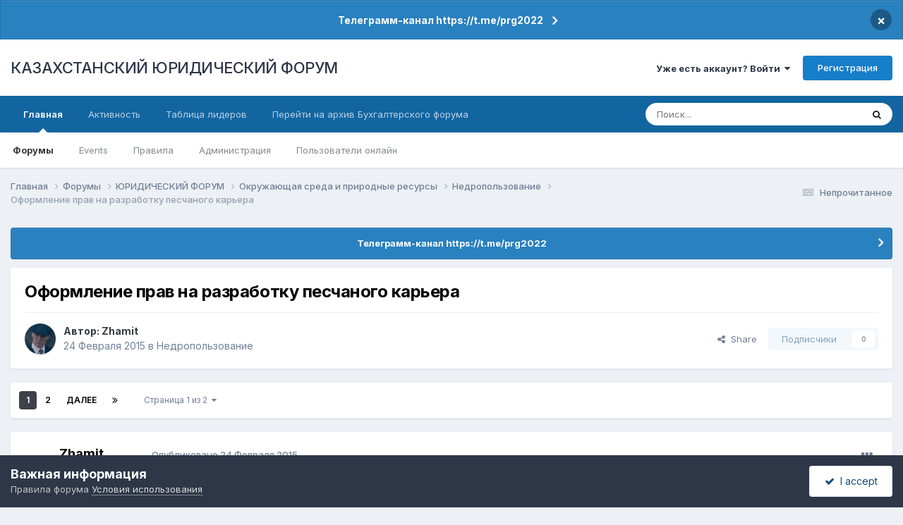

--- FILE ---
content_type: text/html;charset=UTF-8
request_url: https://forum.zakon.kz/topic/169432-%D0%BE%D1%84%D0%BE%D1%80%D0%BC%D0%BB%D0%B5%D0%BD%D0%B8%D0%B5-%D0%BF%D1%80%D0%B0%D0%B2-%D0%BD%D0%B0-%D1%80%D0%B0%D0%B7%D1%80%D0%B0%D0%B1%D0%BE%D1%82%D0%BA%D1%83-%D0%BF%D0%B5%D1%81%D1%87%D0%B0%D0%BD%D0%BE%D0%B3%D0%BE-%D0%BA%D0%B0%D1%80%D1%8C%D0%B5%D1%80%D0%B0/?tab=comments
body_size: 36601
content:
<!DOCTYPE html>
<html lang="ru-RU" dir="ltr">
	<head>
		<title>Оформление прав на разработку песчаного карьера - Недропользование - КАЗАХСТАНСКИЙ ЮРИДИЧЕСКИЙ ФОРУМ</title>
		
			<script>
  (function(i,s,o,g,r,a,m){i['GoogleAnalyticsObject']=r;i[r]=i[r]||function(){
  (i[r].q=i[r].q||[]).push(arguments)},i[r].l=1*new Date();a=s.createElement(o),
  m=s.getElementsByTagName(o)[0];a.async=1;a.src=g;m.parentNode.insertBefore(a,m)
  })(window,document,'script','//www.google-analytics.com/analytics.js','ga');

  ga('create', 'UA-19108819-2', 'auto');
  ga('send', 'pageview');

</script>
<!-- Yandex.Metrika counter -->
<script type="text/javascript">
    (function (d, w, c) {
        (w[c] = w[c] || []).push(function() {
            try {
                w.yaCounter627111 = new Ya.Metrika({
                    id:627111,
                    clickmap:true,
                    trackLinks:true,
                    accurateTrackBounce:true,
                    webvisor:true
                });
            } catch(e) { }
        });

        var n = d.getElementsByTagName("script")[0],
            s = d.createElement("script"),
            f = function () { n.parentNode.insertBefore(s, n); };
        s.type = "text/javascript";
        s.async = true;
        s.src = "https://mc.yandex.ru/metrika/watch.js";

        if (w.opera == "[object Opera]") {
            d.addEventListener("DOMContentLoaded", f, false);
        } else { f(); }
    })(document, window, "yandex_metrika_callbacks");
</script>
<noscript><div><img src="https://mc.yandex.ru/watch/627111" style="position:absolute; left:-9999px;" alt="" /></div></noscript>
<!-- /Yandex.Metrika counter -->
  
  <!-- Start Alexa Certify Javascript -->
<script type="text/javascript">
_atrk_opts = { atrk_acct:"AuXku1ah9W20em", domain:"zakon.kz",dynamic: true};
(function() { var as = document.createElement('script'); as.type = 'text/javascript'; as.async = true; as.src = "https://certify-js.alexametrics.com/atrk.js"; var s = document.getElementsByTagName('script')[0];s.parentNode.insertBefore(as, s); })();
</script>
<noscript><img src="https://certify.alexametrics.com/atrk.gif?account=AuXku1ah9W20em" style="display:none" height="1" width="1" alt="" /></noscript>
<!-- End Alexa Certify Javascript -->  
		
		<!--[if lt IE 9]>
			
		    <script src="//forum.zakon.kz/applications/core/interface/html5shiv/html5shiv.js"></script>
		<![endif]-->
		

	<meta name="viewport" content="width=device-width, initial-scale=1">


	
	


	<meta name="twitter:card" content="summary" />




	
		
			
				<meta property="og:title" content="Оформление прав на разработку песчаного карьера">
			
		
	

	
		
			
				<meta property="og:type" content="website">
			
		
	

	
		
			
				<meta property="og:url" content="https://forum.zakon.kz/topic/169432-%D0%BE%D1%84%D0%BE%D1%80%D0%BC%D0%BB%D0%B5%D0%BD%D0%B8%D0%B5-%D0%BF%D1%80%D0%B0%D0%B2-%D0%BD%D0%B0-%D1%80%D0%B0%D0%B7%D1%80%D0%B0%D0%B1%D0%BE%D1%82%D0%BA%D1%83-%D0%BF%D0%B5%D1%81%D1%87%D0%B0%D0%BD%D0%BE%D0%B3%D0%BE-%D0%BA%D0%B0%D1%80%D1%8C%D0%B5%D1%80%D0%B0/">
			
		
	

	
		
			
				<meta name="description" content="подскажите плиз каков порядок получения прав на земельный участок для осуществления добычи песка: Буду премного благодарен если еще поделитесь и собственным опытом.">
			
		
	

	
		
			
				<meta property="og:description" content="подскажите плиз каков порядок получения прав на земельный участок для осуществления добычи песка: Буду премного благодарен если еще поделитесь и собственным опытом.">
			
		
	

	
		
			
				<meta property="og:updated_time" content="2022-07-06T15:02:31Z">
			
		
	

	
		
			
				<meta property="og:site_name" content="КАЗАХСТАНСКИЙ ЮРИДИЧЕСКИЙ ФОРУМ">
			
		
	

	
		
			
				<meta property="og:locale" content="ru_RU">
			
		
	


	
		<link rel="next" href="https://forum.zakon.kz/topic/169432-%D0%BE%D1%84%D0%BE%D1%80%D0%BC%D0%BB%D0%B5%D0%BD%D0%B8%D0%B5-%D0%BF%D1%80%D0%B0%D0%B2-%D0%BD%D0%B0-%D1%80%D0%B0%D0%B7%D1%80%D0%B0%D0%B1%D0%BE%D1%82%D0%BA%D1%83-%D0%BF%D0%B5%D1%81%D1%87%D0%B0%D0%BD%D0%BE%D0%B3%D0%BE-%D0%BA%D0%B0%D1%80%D1%8C%D0%B5%D1%80%D0%B0/?page=2" />
	

	
		<link rel="last" href="https://forum.zakon.kz/topic/169432-%D0%BE%D1%84%D0%BE%D1%80%D0%BC%D0%BB%D0%B5%D0%BD%D0%B8%D0%B5-%D0%BF%D1%80%D0%B0%D0%B2-%D0%BD%D0%B0-%D1%80%D0%B0%D0%B7%D1%80%D0%B0%D0%B1%D0%BE%D1%82%D0%BA%D1%83-%D0%BF%D0%B5%D1%81%D1%87%D0%B0%D0%BD%D0%BE%D0%B3%D0%BE-%D0%BA%D0%B0%D1%80%D1%8C%D0%B5%D1%80%D0%B0/?page=2" />
	

	
		<link rel="canonical" href="https://forum.zakon.kz/topic/169432-%D0%BE%D1%84%D0%BE%D1%80%D0%BC%D0%BB%D0%B5%D0%BD%D0%B8%D0%B5-%D0%BF%D1%80%D0%B0%D0%B2-%D0%BD%D0%B0-%D1%80%D0%B0%D0%B7%D1%80%D0%B0%D0%B1%D0%BE%D1%82%D0%BA%D1%83-%D0%BF%D0%B5%D1%81%D1%87%D0%B0%D0%BD%D0%BE%D0%B3%D0%BE-%D0%BA%D0%B0%D1%80%D1%8C%D0%B5%D1%80%D0%B0/" />
	





<link rel="manifest" href="https://forum.zakon.kz/manifest.webmanifest/">
<meta name="msapplication-config" content="https://forum.zakon.kz/browserconfig.xml/">
<meta name="msapplication-starturl" content="/">
<meta name="application-name" content="КАЗАХСТАНСКИЙ ЮРИДИЧЕСКИЙ ФОРУМ">
<meta name="apple-mobile-web-app-title" content="КАЗАХСТАНСКИЙ ЮРИДИЧЕСКИЙ ФОРУМ">

	<meta name="theme-color" content="#ffffff">










<link rel="preload" href="//forum.zakon.kz/applications/core/interface/font/fontawesome-webfont.woff2?v=4.7.0" as="font" crossorigin="anonymous">
		


	<link rel="preconnect" href="https://fonts.googleapis.com">
	<link rel="preconnect" href="https://fonts.gstatic.com" crossorigin>
	
		<link href="https://fonts.googleapis.com/css2?family=Inter:wght@300;400;500;600;700&display=swap" rel="stylesheet">
	



	<link rel='stylesheet' href='https://forum.zakon.kz/uploads/css_built_27/341e4a57816af3ba440d891ca87450ff_framework.css?v=2436950b881764676504' media='all'>

	<link rel='stylesheet' href='https://forum.zakon.kz/uploads/css_built_27/05e81b71abe4f22d6eb8d1a929494829_responsive.css?v=2436950b881764676504' media='all'>

	<link rel='stylesheet' href='https://forum.zakon.kz/uploads/css_built_27/20446cf2d164adcc029377cb04d43d17_flags.css?v=2436950b881764676504' media='all'>

	<link rel='stylesheet' href='https://forum.zakon.kz/uploads/css_built_27/90eb5adf50a8c640f633d47fd7eb1778_core.css?v=2436950b881764676504' media='all'>

	<link rel='stylesheet' href='https://forum.zakon.kz/uploads/css_built_27/5a0da001ccc2200dc5625c3f3934497d_core_responsive.css?v=2436950b881764676504' media='all'>

	<link rel='stylesheet' href='https://forum.zakon.kz/uploads/css_built_27/62e269ced0fdab7e30e026f1d30ae516_forums.css?v=2436950b881764676504' media='all'>

	<link rel='stylesheet' href='https://forum.zakon.kz/uploads/css_built_27/76e62c573090645fb99a15a363d8620e_forums_responsive.css?v=2436950b881764676504' media='all'>

	<link rel='stylesheet' href='https://forum.zakon.kz/uploads/css_built_27/ebdea0c6a7dab6d37900b9190d3ac77b_topics.css?v=2436950b881764676504' media='all'>

	<link rel='stylesheet' href='https://forum.zakon.kz/uploads/css_built_27/51a672ecd6862df2c2f1969522683ee9_calendar.css?v=2436950b881764676504' media='all'>





<link rel='stylesheet' href='https://forum.zakon.kz/uploads/css_built_27/258adbb6e4f3e83cd3b355f84e3fa002_custom.css?v=2436950b881764676504' media='all'>




		
		

 		<script async src="https://yastatic.net/pcode/adfox/header-bidding.js"></script>
<script>
var adfoxBiddersMap = {
    "myTarget": "1345704"
};
var adUnits = [
    {
        "code": "adfox_159308664714548956",
        "bids": [
            {
                "bidder": "myTarget",
                "params": {
                    "placementId": "822173"
                }
            }
        ]
    },
	{
        "code": "adfox_159308667942931425",
        "bids": [
            {
                "bidder": "myTarget",
                "params": {
                    "placementId": "822175"
                }
            }
        ]
    },
    {
        "code": "adfox_15930866913429771",
        "bids": [
            {
                "bidder": "myTarget",
                "params": {
                    "placementId": "822177"
                }
            }
        ]
    },
    {
        "code": "adfox_159308793147942881",
        "bids": [
            {
                "bidder": "myTarget",
                "params": {
                    "placementId": "822226"
                }
            }
        ]
    },
	{
        "code": "adfox_159308794397289246",
        "bids": [
            {
                "bidder": "myTarget",
                "params": {
                    "placementId": "822228"
                }
            }
        ]
    },
    {
        "code": "adfox_159308795662611376",
        "bids": [
            {
                "bidder": "myTarget",
                "params": {
                    "placementId": "822230"
                }
            }
        ]
    }
];
var userTimeout = 500;
window.YaHeaderBiddingSettings = {
    biddersMap: adfoxBiddersMap,
    adUnits: adUnits,
    timeout: userTimeout
};
</script>
<!--AD-->
<script src="https://yastatic.net/pcode/adfox/loader.js" crossorigin="anonymous" async></script>
<script>window.yaContextCb = window.yaContextCb || []</script>
<script src="https://yandex.ru/ads/system/context.js" async></script>
	</head>
	<body class='ipsApp ipsApp_front ipsJS_none ipsClearfix' data-controller='core.front.core.app' data-message="" data-pageApp='forums' data-pageLocation='front' data-pageModule='forums' data-pageController='topic'>
	<!--LiveInternet counterr--><!--/LiveInternet-->
      <a href='#elContent' class='ipsHide' title='Перейти к основному контенту на странице' accesskey='m'>Перейти к контенту</a>
		
		<div id='ipsLayout_header' class='ipsClearfix'>
			



<div class='cAnnouncements' data-controller="core.front.core.announcementBanner" >
	
	<div class='cAnnouncementPageTop ipsJS_hide ipsAnnouncement ipsMessage_information' data-announcementId="26">
        
        <a href='https://forum.zakon.kz/announcement/26-%D1%82%D0%B5%D0%BB%D0%B5%D0%B3%D1%80%D0%B0%D0%BC%D0%BC-%D0%BA%D0%B0%D0%BD%D0%B0%D0%BB-httpstmeprg2022/' data-ipsDialog data-ipsDialog-title="Телеграмм-канал https://t.me/prg2022">Телеграмм-канал https://t.me/prg2022</a>
        

		<a href='#' data-role="dismissAnnouncement">×</a>
	</div>
	
</div>



			
			
<ul id='elMobileNav' class='ipsList_inline ipsResponsive_hideDesktop ipsResponsive_block' data-controller='core.front.core.mobileNav'>
	
		
			
			
				
				
			
				
				
			
				
				
			
				
					<li id='elMobileBreadcrumb'>
						<a href='https://forum.zakon.kz/forum/139-%D0%BD%D0%B5%D0%B4%D1%80%D0%BE%D0%BF%D0%BE%D0%BB%D1%8C%D0%B7%D0%BE%D0%B2%D0%B0%D0%BD%D0%B8%D0%B5/'>
							<span>Недропользование</span>
						</a>
					</li>
				
				
			
				
				
			
		
	
	
	
	<li >
		<a data-action="defaultStream" class='ipsType_light'  href='https://forum.zakon.kz/discover/unread/'><i class='icon-newspaper'></i></a>
	</li>

	
		<li class='ipsJS_show'>
			<a href='https://forum.zakon.kz/search/'><i class='fa fa-search'></i></a>
		</li>
	
	<li data-ipsDrawer data-ipsDrawer-drawerElem='#elMobileDrawer'>
		<a href='#'>
			
			
				
			
			
			
			<i class='fa fa-navicon'></i>
		</a>
	</li>
</ul>
			<header>
				<div class='ipsLayout_container'>
					

<a href='https://forum.zakon.kz/' id='elSiteTitle' accesskey='1'>КАЗАХСТАНСКИЙ ЮРИДИЧЕСКИЙ ФОРУМ</a>

					

	<ul id='elUserNav' class='ipsList_inline cSignedOut ipsResponsive_showDesktop'>
		
        
		
        
        
            
            <li id='elSignInLink'>
                <a href='https://forum.zakon.kz/login/' data-ipsMenu-closeOnClick="false" data-ipsMenu id='elUserSignIn'>
                    Уже есть аккаунт? Войти &nbsp;<i class='fa fa-caret-down'></i>
                </a>
                
<div id='elUserSignIn_menu' class='ipsMenu ipsMenu_auto ipsHide'>
	<form accept-charset='utf-8' method='post' action='https://forum.zakon.kz/login/'>
		<input type="hidden" name="csrfKey" value="dfcb4bb2c2034fbdc4c52d0840c96f44">
		<input type="hidden" name="ref" value="[base64]">
		<div data-role="loginForm">
			
			
			
				<div class='ipsColumns ipsColumns_noSpacing'>
					<div class='ipsColumn ipsColumn_wide' id='elUserSignIn_internal'>
						
<div class="ipsPad ipsForm ipsForm_vertical">
	<h4 class="ipsType_sectionHead">Войти</h4>
	<br><br>
	<ul class='ipsList_reset'>
		<li class="ipsFieldRow ipsFieldRow_noLabel ipsFieldRow_fullWidth">
			
			
				<input type="text" placeholder="Имя пользователя" name="auth" autocomplete="username">
			
		</li>
		<li class="ipsFieldRow ipsFieldRow_noLabel ipsFieldRow_fullWidth">
			<input type="password" placeholder="Пароль" name="password" autocomplete="current-password">
		</li>
		<li class="ipsFieldRow ipsFieldRow_checkbox ipsClearfix">
			<span class="ipsCustomInput">
				<input type="checkbox" name="remember_me" id="remember_me_checkbox" value="1" checked aria-checked="true">
				<span></span>
			</span>
			<div class="ipsFieldRow_content">
				<label class="ipsFieldRow_label" for="remember_me_checkbox">Запомнить меня</label>
				<span class="ipsFieldRow_desc">Не рекомендовано на общедоступных компьютерах</span>
			</div>
		</li>
		<li class="ipsFieldRow ipsFieldRow_fullWidth">
			<button type="submit" name="_processLogin" value="usernamepassword" class="ipsButton ipsButton_primary ipsButton_small" id="elSignIn_submit">Войти</button>
			
				<p class="ipsType_right ipsType_small">
					
						<a href='https://forum.zakon.kz/lostpassword/' data-ipsDialog data-ipsDialog-title='Забыли пароль?'>
					
					Забыли пароль?</a>
				</p>
			
		</li>
	</ul>
</div>
					</div>
					<div class='ipsColumn ipsColumn_wide'>
						<div class='ipsPadding' id='elUserSignIn_external'>
							<div class='ipsAreaBackground_light ipsPadding:half'>
								
									<p class='ipsType_reset ipsType_small ipsType_center'><strong>Или авторизуйтесь через один из этих сервисов</strong></p>
								
								
									<div class='ipsType_center ipsMargin_top:half'>
										

<button type="submit" name="_processLogin" value="2" class='ipsButton ipsButton_verySmall ipsButton_fullWidth ipsSocial ipsSocial_facebook' style="background-color: #3a579a">
	
		<span class='ipsSocial_icon'>
			
				<i class='fa fa-facebook-official'></i>
			
		</span>
		<span class='ipsSocial_text'>Войти через Facebook</span>
	
</button>
									</div>
								
									<div class='ipsType_center ipsMargin_top:half'>
										

<button type="submit" name="_processLogin" value="9" class='ipsButton ipsButton_verySmall ipsButton_fullWidth ipsSocial ipsSocial_twitter' style="background-color: #000000">
	
		<span class='ipsSocial_icon'>
			
				<i class='fa fa-twitter'></i>
			
		</span>
		<span class='ipsSocial_text'>Войти через Twitter</span>
	
</button>
									</div>
								
							</div>
						</div>
					</div>
				</div>
			
		</div>
	</form>
</div>
            </li>
            
        
		
			<li>
				
					<a href='https://forum.zakon.kz/register/' data-ipsDialog data-ipsDialog-size='narrow' data-ipsDialog-title='Регистрация' id='elRegisterButton' class='ipsButton ipsButton_normal ipsButton_primary'>Регистрация</a>
				
			</li>
		
	</ul>

				</div>
			</header>
			

	<nav data-controller='core.front.core.navBar' class=' ipsResponsive_showDesktop'>
		<div class='ipsNavBar_primary ipsLayout_container '>
			<ul data-role="primaryNavBar" class='ipsClearfix'>
				


	
		
		
			
		
		<li class='ipsNavBar_active' data-active id='elNavSecondary_1' data-role="navBarItem" data-navApp="core" data-navExt="CustomItem">
			
			
				<a href="https://forum.zakon.kz"  data-navItem-id="1" data-navDefault>
					Главная<span class='ipsNavBar_active__identifier'></span>
				</a>
			
			
				<ul class='ipsNavBar_secondary ' data-role='secondaryNavBar'>
					


	
		
		
			
		
		<li class='ipsNavBar_active' data-active id='elNavSecondary_8' data-role="navBarItem" data-navApp="forums" data-navExt="Forums">
			
			
				<a href="https://forum.zakon.kz"  data-navItem-id="8" data-navDefault>
					Форумы<span class='ipsNavBar_active__identifier'></span>
				</a>
			
			
		</li>
	
	

	
		
		
		<li  id='elNavSecondary_9' data-role="navBarItem" data-navApp="calendar" data-navExt="Calendar">
			
			
				<a href="https://forum.zakon.kz/calendar/"  data-navItem-id="9" >
					Events<span class='ipsNavBar_active__identifier'></span>
				</a>
			
			
		</li>
	
	

	
		
		
		<li  id='elNavSecondary_10' data-role="navBarItem" data-navApp="core" data-navExt="CustomItem">
			
			
				<a href="https://forum.zakon.kz/topic/5923-%D0%BF%D1%80%D0%B0%D0%B2%D0%B8%D0%BB%D0%B0-%D1%84%D0%BE%D1%80%D1%83%D0%BC%D0%B0/"  data-navItem-id="10" >
					Правила<span class='ipsNavBar_active__identifier'></span>
				</a>
			
			
		</li>
	
	

	
		
		
		<li  id='elNavSecondary_11' data-role="navBarItem" data-navApp="core" data-navExt="StaffDirectory">
			
			
				<a href="https://forum.zakon.kz/staff/"  data-navItem-id="11" >
					Администрация<span class='ipsNavBar_active__identifier'></span>
				</a>
			
			
		</li>
	
	

	
		
		
		<li  id='elNavSecondary_12' data-role="navBarItem" data-navApp="core" data-navExt="OnlineUsers">
			
			
				<a href="https://forum.zakon.kz/online/"  data-navItem-id="12" >
					Пользователи онлайн<span class='ipsNavBar_active__identifier'></span>
				</a>
			
			
		</li>
	
	

					<li class='ipsHide' id='elNavigationMore_1' data-role='navMore'>
						<a href='#' data-ipsMenu data-ipsMenu-appendTo='#elNavigationMore_1' id='elNavigationMore_1_dropdown'>Больше <i class='fa fa-caret-down'></i></a>
						<ul class='ipsHide ipsMenu ipsMenu_auto' id='elNavigationMore_1_dropdown_menu' data-role='moreDropdown'></ul>
					</li>
				</ul>
			
		</li>
	
	

	
		
		
		<li  id='elNavSecondary_2' data-role="navBarItem" data-navApp="core" data-navExt="CustomItem">
			
			
				<a href="https://forum.zakon.kz/discover/"  data-navItem-id="2" >
					Активность<span class='ipsNavBar_active__identifier'></span>
				</a>
			
			
				<ul class='ipsNavBar_secondary ipsHide' data-role='secondaryNavBar'>
					


	
		
		
		<li  id='elNavSecondary_3' data-role="navBarItem" data-navApp="core" data-navExt="AllActivity">
			
			
				<a href="https://forum.zakon.kz/discover/"  data-navItem-id="3" >
					Вся активность<span class='ipsNavBar_active__identifier'></span>
				</a>
			
			
		</li>
	
	

	
		
		
		<li  id='elNavSecondary_4' data-role="navBarItem" data-navApp="core" data-navExt="YourActivityStreams">
			
			
				<a href="#" id="elNavigation_4" data-ipsMenu data-ipsMenu-appendTo='#elNavSecondary_2' data-ipsMenu-activeClass='ipsNavActive_menu' data-navItem-id="4" >
					Мои ленты активности <i class="fa fa-caret-down"></i><span class='ipsNavBar_active__identifier'></span>
				</a>
				<ul id="elNavigation_4_menu" class="ipsMenu ipsMenu_auto ipsHide">
					

	
		
			<li class='ipsMenu_item' data-streamid='17'>
				<a href='https://forum.zakon.kz/discover/17/' >
					stream_title_17
				</a>
			</li>
		
	

	
		
			<li class='ipsMenu_item' data-streamid='1'>
				<a href='https://forum.zakon.kz/discover/unread/' >
					Непрочитанное
				</a>
			</li>
		
	

	
		
			<li class='ipsMenu_item' data-streamid='19'>
				<a href='https://forum.zakon.kz/discover/19/' >
					stream_title_19
				</a>
			</li>
		
	

				</ul>
			
			
		</li>
	
	

	
	

	
	

	
		
		
		<li  id='elNavSecondary_7' data-role="navBarItem" data-navApp="core" data-navExt="Search">
			
			
				<a href="https://forum.zakon.kz/search/"  data-navItem-id="7" >
					Поиск<span class='ipsNavBar_active__identifier'></span>
				</a>
			
			
		</li>
	
	

					<li class='ipsHide' id='elNavigationMore_2' data-role='navMore'>
						<a href='#' data-ipsMenu data-ipsMenu-appendTo='#elNavigationMore_2' id='elNavigationMore_2_dropdown'>Больше <i class='fa fa-caret-down'></i></a>
						<ul class='ipsHide ipsMenu ipsMenu_auto' id='elNavigationMore_2_dropdown_menu' data-role='moreDropdown'></ul>
					</li>
				</ul>
			
		</li>
	
	

	
		
		
		<li  id='elNavSecondary_13' data-role="navBarItem" data-navApp="core" data-navExt="Leaderboard">
			
			
				<a href="https://forum.zakon.kz/leaderboard/"  data-navItem-id="13" >
					Таблица лидеров<span class='ipsNavBar_active__identifier'></span>
				</a>
			
			
		</li>
	
	

	
		
		
		<li  id='elNavSecondary_14' data-role="navBarItem" data-navApp="core" data-navExt="CustomItem">
			
			
				<a href="http://buhforum.zakon.kz" target='_blank' rel="noopener" data-navItem-id="14" >
					Перейти на архив Бухгалтерского форума<span class='ipsNavBar_active__identifier'></span>
				</a>
			
			
		</li>
	
	

	
	

	
	

				<li class='ipsHide' id='elNavigationMore' data-role='navMore'>
					<a href='#' data-ipsMenu data-ipsMenu-appendTo='#elNavigationMore' id='elNavigationMore_dropdown'>Больше</a>
					<ul class='ipsNavBar_secondary ipsHide' data-role='secondaryNavBar'>
						<li class='ipsHide' id='elNavigationMore_more' data-role='navMore'>
							<a href='#' data-ipsMenu data-ipsMenu-appendTo='#elNavigationMore_more' id='elNavigationMore_more_dropdown'>Больше <i class='fa fa-caret-down'></i></a>
							<ul class='ipsHide ipsMenu ipsMenu_auto' id='elNavigationMore_more_dropdown_menu' data-role='moreDropdown'></ul>
						</li>
					</ul>
				</li>
			</ul>
			

	<div id="elSearchWrapper">
		<div id='elSearch' data-controller="core.front.core.quickSearch">
			<form accept-charset='utf-8' action='//forum.zakon.kz/search/?do=quicksearch' method='post'>
                <input type='search' id='elSearchField' placeholder='Поиск...' name='q' autocomplete='off' aria-label='Поиск'>
                <details class='cSearchFilter'>
                    <summary class='cSearchFilter__text'></summary>
                    <ul class='cSearchFilter__menu'>
                        
                        <li><label><input type="radio" name="type" value="all" ><span class='cSearchFilter__menuText'>Везде</span></label></li>
                        
                            
                                <li><label><input type="radio" name="type" value='contextual_{&quot;type&quot;:&quot;forums_topic&quot;,&quot;nodes&quot;:139}' checked><span class='cSearchFilter__menuText'>В этом форуме</span></label></li>
                            
                                <li><label><input type="radio" name="type" value='contextual_{&quot;type&quot;:&quot;forums_topic&quot;,&quot;item&quot;:169432}' checked><span class='cSearchFilter__menuText'>В этой теме</span></label></li>
                            
                        
                        
                            <li><label><input type="radio" name="type" value="core_statuses_status"><span class='cSearchFilter__menuText'>Статусы</span></label></li>
                        
                            <li><label><input type="radio" name="type" value="forums_topic"><span class='cSearchFilter__menuText'>Темы</span></label></li>
                        
                            <li><label><input type="radio" name="type" value="calendar_event"><span class='cSearchFilter__menuText'>Events</span></label></li>
                        
                            <li><label><input type="radio" name="type" value="core_members"><span class='cSearchFilter__menuText'>Пользователи</span></label></li>
                        
                    </ul>
                </details>
				<button class='cSearchSubmit' type="submit" aria-label='Поиск'><i class="fa fa-search"></i></button>
			</form>
		</div>
	</div>

		</div>
	</nav>

		</div>
		<main id='ipsLayout_body' class='ipsLayout_container'>
			<div id='ipsLayout_contentArea'>
				<div id='ipsLayout_contentWrapper'>
					
<nav class='ipsBreadcrumb ipsBreadcrumb_top ipsFaded_withHover'>
	

	<ul class='ipsList_inline ipsPos_right'>
		
		<li >
			<a data-action="defaultStream" class='ipsType_light '  href='https://forum.zakon.kz/discover/unread/'><i class="fa fa-newspaper-o" aria-hidden="true"></i> <span>Непрочитанное</span></a>
		</li>
		
	</ul>

	<ul data-role="breadcrumbList">
		<li>
			<a title="Главная" href='https://forum.zakon.kz/'>
				<span>Главная <i class='fa fa-angle-right'></i></span>
			</a>
		</li>
		
		
			<li>
				
					<a href='https://forum.zakon.kz'>
						<span>Форумы <i class='fa fa-angle-right' aria-hidden="true"></i></span>
					</a>
				
			</li>
		
			<li>
				
					<a href='https://forum.zakon.kz/forum/3-%D1%8E%D1%80%D0%B8%D0%B4%D0%B8%D1%87%D0%B5%D1%81%D0%BA%D0%B8%D0%B9-%D1%84%D0%BE%D1%80%D1%83%D0%BC/'>
						<span>ЮРИДИЧЕСКИЙ ФОРУМ <i class='fa fa-angle-right' aria-hidden="true"></i></span>
					</a>
				
			</li>
		
			<li>
				
					<a href='https://forum.zakon.kz/forum/129-%D0%BE%D0%BA%D1%80%D1%83%D0%B6%D0%B0%D1%8E%D1%89%D0%B0%D1%8F-%D1%81%D1%80%D0%B5%D0%B4%D0%B0-%D0%B8-%D0%BF%D1%80%D0%B8%D1%80%D0%BE%D0%B4%D0%BD%D1%8B%D0%B5-%D1%80%D0%B5%D1%81%D1%83%D1%80%D1%81%D1%8B/'>
						<span>Окружающая среда и природные ресурсы <i class='fa fa-angle-right' aria-hidden="true"></i></span>
					</a>
				
			</li>
		
			<li>
				
					<a href='https://forum.zakon.kz/forum/139-%D0%BD%D0%B5%D0%B4%D1%80%D0%BE%D0%BF%D0%BE%D0%BB%D1%8C%D0%B7%D0%BE%D0%B2%D0%B0%D0%BD%D0%B8%D0%B5/'>
						<span>Недропользование <i class='fa fa-angle-right' aria-hidden="true"></i></span>
					</a>
				
			</li>
		
			<li>
				
					Оформление прав на разработку песчаного карьера
				
			</li>
		
	</ul>
</nav>
					
                 	 <div class="ipsResponsive_hideDesktop"><!--Расположение: Forum Top-->
<div id="adfox_162978031270243319"></div>
<script>
    window.yaContextCb.push(()=>{
        Ya.adfoxCode.createAdaptive({
            ownerId: 338955,
        containerId: 'adfox_162978031270243319',
            params: {
                p1: 'cldhb',
            p2: 'gwfx'
            }
        }, ['desktop', 'tablet', 'phone'], {
            tabletWidth: 830,
            phoneWidth: 480,
            isAutoReloads: false
        })
    })
</script></div>
					<div class="ipsResponsive_hidePhone"><div id="adfox_162978042653632402"></div>
<script>
    window.yaContextCb.push(()=>{
        Ya.adfoxCode.createAdaptive({
            ownerId: 338955,
        containerId: 'adfox_162978042653632402',
            params: {
                p1: 'cldgx',
            p2: 'gwfw'
            }
        }, ['desktop', 'tablet'], {
            tabletWidth: 830,
            phoneWidth: 480,
            isAutoReloads: false
        })
    })
</script></div>
					<div id='ipsLayout_mainArea'>
						<a id='elContent'></a>
						
						
						
						

	


	<div class='cAnnouncementsContent'>
		
		<div class='cAnnouncementContentTop ipsAnnouncement ipsMessage_information ipsType_center'>
            
			<a href='https://forum.zakon.kz/announcement/26-%D1%82%D0%B5%D0%BB%D0%B5%D0%B3%D1%80%D0%B0%D0%BC%D0%BC-%D0%BA%D0%B0%D0%BD%D0%B0%D0%BB-httpstmeprg2022/' data-ipsDialog data-ipsDialog-title="Телеграмм-канал https://t.me/prg2022">Телеграмм-канал https://t.me/prg2022</a>
            
		</div>
		
	</div>



						



<div class='ipsPageHeader ipsResponsive_pull ipsBox ipsPadding sm:ipsPadding:half ipsMargin_bottom'>
		
	
	<div class='ipsFlex ipsFlex-ai:center ipsFlex-fw:wrap ipsGap:4'>
		<div class='ipsFlex-flex:11'>
			<h1 class='ipsType_pageTitle ipsContained_container'>
				

				
				
					<span class='ipsType_break ipsContained'>
						<span>Оформление прав на разработку песчаного карьера</span>
					</span>
				
			</h1>
			
			
		</div>
		
	</div>
	<hr class='ipsHr'>
	<div class='ipsPageHeader__meta ipsFlex ipsFlex-jc:between ipsFlex-ai:center ipsFlex-fw:wrap ipsGap:3'>
		<div class='ipsFlex-flex:11'>
			<div class='ipsPhotoPanel ipsPhotoPanel_mini ipsPhotoPanel_notPhone ipsClearfix'>
				


	<a href="https://forum.zakon.kz/profile/11999-zhamit/" rel="nofollow" data-ipsHover data-ipsHover-width="370" data-ipsHover-target="https://forum.zakon.kz/profile/11999-zhamit/?do=hovercard" class="ipsUserPhoto ipsUserPhoto_mini" title="Перейти в профиль пользователя Zhamit">
		<img src='https://forum.zakon.kz/uploads/monthly_2022_11/w1500_39644273.thumb.jpg.658234da58b3779c5420f5aae00c23b1.jpg' alt='Zhamit' loading="lazy">
	</a>

				<div>
					<p class='ipsType_reset ipsType_blendLinks'>
						<span class='ipsType_normal'>
						
							<strong>Автор: 


<a href='https://forum.zakon.kz/profile/11999-zhamit/' rel="nofollow" data-ipsHover data-ipsHover-width='370' data-ipsHover-target='https://forum.zakon.kz/profile/11999-zhamit/?do=hovercard&amp;referrer=https%253A%252F%252Fforum.zakon.kz%252Ftopic%252F169432-%2525D0%2525BE%2525D1%252584%2525D0%2525BE%2525D1%252580%2525D0%2525BC%2525D0%2525BB%2525D0%2525B5%2525D0%2525BD%2525D0%2525B8%2525D0%2525B5-%2525D0%2525BF%2525D1%252580%2525D0%2525B0%2525D0%2525B2-%2525D0%2525BD%2525D0%2525B0-%2525D1%252580%2525D0%2525B0%2525D0%2525B7%2525D1%252580%2525D0%2525B0%2525D0%2525B1%2525D0%2525BE%2525D1%252582%2525D0%2525BA%2525D1%252583-%2525D0%2525BF%2525D0%2525B5%2525D1%252581%2525D1%252587%2525D0%2525B0%2525D0%2525BD%2525D0%2525BE%2525D0%2525B3%2525D0%2525BE-%2525D0%2525BA%2525D0%2525B0%2525D1%252580%2525D1%25258C%2525D0%2525B5%2525D1%252580%2525D0%2525B0%252F%253Ftab%253Dcomments' title="Перейти в профиль пользователя Zhamit" class="ipsType_break">Zhamit</a></strong><br />
							<span class='ipsType_light'><time datetime='2015-02-24T06:41:12Z' title='02/24/15 06:41' data-short='10 л'>24 Февраля 2015</time> в <a href="https://forum.zakon.kz/forum/139-%D0%BD%D0%B5%D0%B4%D1%80%D0%BE%D0%BF%D0%BE%D0%BB%D1%8C%D0%B7%D0%BE%D0%B2%D0%B0%D0%BD%D0%B8%D0%B5/">Недропользование</a></span>
						
						</span>
					</p>
				</div>
			</div>
		</div>
		
			<div class='ipsFlex-flex:01 ipsResponsive_hidePhone'>
				<div class='ipsShareLinks'>
					
						


    <a href='#elShareItem_1754712087_menu' id='elShareItem_1754712087' data-ipsMenu class='ipsShareButton ipsButton ipsButton_verySmall ipsButton_link ipsButton_link--light'>
        <span><i class='fa fa-share-alt'></i></span> &nbsp;Share
    </a>

    <div class='ipsPadding ipsMenu ipsMenu_normal ipsHide' id='elShareItem_1754712087_menu' data-controller="core.front.core.sharelink">
        
        
        <span data-ipsCopy data-ipsCopy-flashmessage>
            <a href="https://forum.zakon.kz/topic/169432-%D0%BE%D1%84%D0%BE%D1%80%D0%BC%D0%BB%D0%B5%D0%BD%D0%B8%D0%B5-%D0%BF%D1%80%D0%B0%D0%B2-%D0%BD%D0%B0-%D1%80%D0%B0%D0%B7%D1%80%D0%B0%D0%B1%D0%BE%D1%82%D0%BA%D1%83-%D0%BF%D0%B5%D1%81%D1%87%D0%B0%D0%BD%D0%BE%D0%B3%D0%BE-%D0%BA%D0%B0%D1%80%D1%8C%D0%B5%D1%80%D0%B0/" class="ipsButton ipsButton_light ipsButton_small ipsButton_fullWidth" data-role="copyButton" data-clipboard-text="https://forum.zakon.kz/topic/169432-%D0%BE%D1%84%D0%BE%D1%80%D0%BC%D0%BB%D0%B5%D0%BD%D0%B8%D0%B5-%D0%BF%D1%80%D0%B0%D0%B2-%D0%BD%D0%B0-%D1%80%D0%B0%D0%B7%D1%80%D0%B0%D0%B1%D0%BE%D1%82%D0%BA%D1%83-%D0%BF%D0%B5%D1%81%D1%87%D0%B0%D0%BD%D0%BE%D0%B3%D0%BE-%D0%BA%D0%B0%D1%80%D1%8C%D0%B5%D1%80%D0%B0/" data-ipstooltip title='Copy Link to Clipboard'><i class="fa fa-clone"></i> https://forum.zakon.kz/topic/169432-%D0%BE%D1%84%D0%BE%D1%80%D0%BC%D0%BB%D0%B5%D0%BD%D0%B8%D0%B5-%D0%BF%D1%80%D0%B0%D0%B2-%D0%BD%D0%B0-%D1%80%D0%B0%D0%B7%D1%80%D0%B0%D0%B1%D0%BE%D1%82%D0%BA%D1%83-%D0%BF%D0%B5%D1%81%D1%87%D0%B0%D0%BD%D0%BE%D0%B3%D0%BE-%D0%BA%D0%B0%D1%80%D1%8C%D0%B5%D1%80%D0%B0/</a>
        </span>
        <ul class='ipsShareLinks ipsMargin_top:half'>
            
                <li>
<a href="https://www.linkedin.com/shareArticle?mini=true&amp;url=https%3A%2F%2Fforum.zakon.kz%2Ftopic%2F169432-%25D0%25BE%25D1%2584%25D0%25BE%25D1%2580%25D0%25BC%25D0%25BB%25D0%25B5%25D0%25BD%25D0%25B8%25D0%25B5-%25D0%25BF%25D1%2580%25D0%25B0%25D0%25B2-%25D0%25BD%25D0%25B0-%25D1%2580%25D0%25B0%25D0%25B7%25D1%2580%25D0%25B0%25D0%25B1%25D0%25BE%25D1%2582%25D0%25BA%25D1%2583-%25D0%25BF%25D0%25B5%25D1%2581%25D1%2587%25D0%25B0%25D0%25BD%25D0%25BE%25D0%25B3%25D0%25BE-%25D0%25BA%25D0%25B0%25D1%2580%25D1%258C%25D0%25B5%25D1%2580%25D0%25B0%2F&amp;title=%D0%9E%D1%84%D0%BE%D1%80%D0%BC%D0%BB%D0%B5%D0%BD%D0%B8%D0%B5+%D0%BF%D1%80%D0%B0%D0%B2+%D0%BD%D0%B0+%D1%80%D0%B0%D0%B7%D1%80%D0%B0%D0%B1%D0%BE%D1%82%D0%BA%D1%83+%D0%BF%D0%B5%D1%81%D1%87%D0%B0%D0%BD%D0%BE%D0%B3%D0%BE+%D0%BA%D0%B0%D1%80%D1%8C%D0%B5%D1%80%D0%B0" rel="nofollow noopener" class="cShareLink cShareLink_linkedin" target="_blank" data-role="shareLink" title='Поделиться через LinkedIn' data-ipsTooltip>
	<i class="fa fa-linkedin"></i>
</a></li>
            
                <li>
<a href="https://x.com/share?url=https%3A%2F%2Fforum.zakon.kz%2Ftopic%2F169432-%2525D0%2525BE%2525D1%252584%2525D0%2525BE%2525D1%252580%2525D0%2525BC%2525D0%2525BB%2525D0%2525B5%2525D0%2525BD%2525D0%2525B8%2525D0%2525B5-%2525D0%2525BF%2525D1%252580%2525D0%2525B0%2525D0%2525B2-%2525D0%2525BD%2525D0%2525B0-%2525D1%252580%2525D0%2525B0%2525D0%2525B7%2525D1%252580%2525D0%2525B0%2525D0%2525B1%2525D0%2525BE%2525D1%252582%2525D0%2525BA%2525D1%252583-%2525D0%2525BF%2525D0%2525B5%2525D1%252581%2525D1%252587%2525D0%2525B0%2525D0%2525BD%2525D0%2525BE%2525D0%2525B3%2525D0%2525BE-%2525D0%2525BA%2525D0%2525B0%2525D1%252580%2525D1%25258C%2525D0%2525B5%2525D1%252580%2525D0%2525B0%2F" class="cShareLink cShareLink_x" target="_blank" data-role="shareLink" title='Share on X' data-ipsTooltip rel='nofollow noopener'>
    <i class="fa fa-x"></i>
</a></li>
            
                <li>
<a href="https://www.facebook.com/sharer/sharer.php?u=https%3A%2F%2Fforum.zakon.kz%2Ftopic%2F169432-%25D0%25BE%25D1%2584%25D0%25BE%25D1%2580%25D0%25BC%25D0%25BB%25D0%25B5%25D0%25BD%25D0%25B8%25D0%25B5-%25D0%25BF%25D1%2580%25D0%25B0%25D0%25B2-%25D0%25BD%25D0%25B0-%25D1%2580%25D0%25B0%25D0%25B7%25D1%2580%25D0%25B0%25D0%25B1%25D0%25BE%25D1%2582%25D0%25BA%25D1%2583-%25D0%25BF%25D0%25B5%25D1%2581%25D1%2587%25D0%25B0%25D0%25BD%25D0%25BE%25D0%25B3%25D0%25BE-%25D0%25BA%25D0%25B0%25D1%2580%25D1%258C%25D0%25B5%25D1%2580%25D0%25B0%2F" class="cShareLink cShareLink_facebook" target="_blank" data-role="shareLink" title='Поделиться через Facebook' data-ipsTooltip rel='noopener nofollow'>
	<i class="fa fa-facebook"></i>
</a></li>
            
                <li>
<a href="https://pinterest.com/pin/create/button/?url=https://forum.zakon.kz/topic/169432-%25D0%25BE%25D1%2584%25D0%25BE%25D1%2580%25D0%25BC%25D0%25BB%25D0%25B5%25D0%25BD%25D0%25B8%25D0%25B5-%25D0%25BF%25D1%2580%25D0%25B0%25D0%25B2-%25D0%25BD%25D0%25B0-%25D1%2580%25D0%25B0%25D0%25B7%25D1%2580%25D0%25B0%25D0%25B1%25D0%25BE%25D1%2582%25D0%25BA%25D1%2583-%25D0%25BF%25D0%25B5%25D1%2581%25D1%2587%25D0%25B0%25D0%25BD%25D0%25BE%25D0%25B3%25D0%25BE-%25D0%25BA%25D0%25B0%25D1%2580%25D1%258C%25D0%25B5%25D1%2580%25D0%25B0/&amp;media=" class="cShareLink cShareLink_pinterest" rel="nofollow noopener" target="_blank" data-role="shareLink" title='Поделиться через Pinterest' data-ipsTooltip>
	<i class="fa fa-pinterest"></i>
</a></li>
            
        </ul>
        
            <hr class='ipsHr'>
            <button class='ipsHide ipsButton ipsButton_verySmall ipsButton_light ipsButton_fullWidth ipsMargin_top:half' data-controller='core.front.core.webshare' data-role='webShare' data-webShareTitle='Оформление прав на разработку песчаного карьера' data-webShareText='Оформление прав на разработку песчаного карьера' data-webShareUrl='https://forum.zakon.kz/topic/169432-%D0%BE%D1%84%D0%BE%D1%80%D0%BC%D0%BB%D0%B5%D0%BD%D0%B8%D0%B5-%D0%BF%D1%80%D0%B0%D0%B2-%D0%BD%D0%B0-%D1%80%D0%B0%D0%B7%D1%80%D0%B0%D0%B1%D0%BE%D1%82%D0%BA%D1%83-%D0%BF%D0%B5%D1%81%D1%87%D0%B0%D0%BD%D0%BE%D0%B3%D0%BE-%D0%BA%D0%B0%D1%80%D1%8C%D0%B5%D1%80%D0%B0/'>More sharing options...</button>
        
    </div>

					
					
                    

					



					

<div data-followApp='forums' data-followArea='topic' data-followID='169432' data-controller='core.front.core.followButton'>
	

	<a href='https://forum.zakon.kz/login/' rel="nofollow" class="ipsFollow ipsPos_middle ipsButton ipsButton_light ipsButton_verySmall ipsButton_disabled" data-role="followButton" data-ipsTooltip title='Чтобы подписаться, требуется авторизация'>
		<span>Подписчики</span>
		<span class='ipsCommentCount'>0</span>
	</a>

</div>
				</div>
			</div>
					
	</div>
	
	
</div>








<div class='ipsClearfix'>
	<ul class="ipsToolList ipsToolList_horizontal ipsClearfix ipsSpacer_both ipsResponsive_hidePhone">
		
		
		
	</ul>
</div>

<div id='comments' data-controller='core.front.core.commentFeed,forums.front.topic.view, core.front.core.ignoredComments' data-autoPoll data-baseURL='https://forum.zakon.kz/topic/169432-%D0%BE%D1%84%D0%BE%D1%80%D0%BC%D0%BB%D0%B5%D0%BD%D0%B8%D0%B5-%D0%BF%D1%80%D0%B0%D0%B2-%D0%BD%D0%B0-%D1%80%D0%B0%D0%B7%D1%80%D0%B0%D0%B1%D0%BE%D1%82%D0%BA%D1%83-%D0%BF%D0%B5%D1%81%D1%87%D0%B0%D0%BD%D0%BE%D0%B3%D0%BE-%D0%BA%D0%B0%D1%80%D1%8C%D0%B5%D1%80%D0%B0/'  data-feedID='topic-169432' class='cTopic ipsClear ipsSpacer_top'>
	
			

				<div class="ipsBox ipsResponsive_pull ipsPadding:half ipsClearfix ipsClear ipsMargin_bottom">
					
					
						


	
	<ul class='ipsPagination' id='elPagination_e7dbbbe0c033d9a42584721018fbf526_1821728003' data-ipsPagination-seoPagination='false' data-pages='2' data-ipsPagination  data-ipsPagination-pages="2" data-ipsPagination-perPage='25'>
		
			
				<li class='ipsPagination_first ipsPagination_inactive'><a href='https://forum.zakon.kz/topic/169432-%D0%BE%D1%84%D0%BE%D1%80%D0%BC%D0%BB%D0%B5%D0%BD%D0%B8%D0%B5-%D0%BF%D1%80%D0%B0%D0%B2-%D0%BD%D0%B0-%D1%80%D0%B0%D0%B7%D1%80%D0%B0%D0%B1%D0%BE%D1%82%D0%BA%D1%83-%D0%BF%D0%B5%D1%81%D1%87%D0%B0%D0%BD%D0%BE%D0%B3%D0%BE-%D0%BA%D0%B0%D1%80%D1%8C%D0%B5%D1%80%D0%B0/#comments' rel="first" data-page='1' data-ipsTooltip title='Первая страница'><i class='fa fa-angle-double-left'></i></a></li>
				<li class='ipsPagination_prev ipsPagination_inactive'><a href='https://forum.zakon.kz/topic/169432-%D0%BE%D1%84%D0%BE%D1%80%D0%BC%D0%BB%D0%B5%D0%BD%D0%B8%D0%B5-%D0%BF%D1%80%D0%B0%D0%B2-%D0%BD%D0%B0-%D1%80%D0%B0%D0%B7%D1%80%D0%B0%D0%B1%D0%BE%D1%82%D0%BA%D1%83-%D0%BF%D0%B5%D1%81%D1%87%D0%B0%D0%BD%D0%BE%D0%B3%D0%BE-%D0%BA%D0%B0%D1%80%D1%8C%D0%B5%D1%80%D0%B0/#comments' rel="prev" data-page='0' data-ipsTooltip title='Предыдущая страница'>Назад</a></li>
			
			<li class='ipsPagination_page ipsPagination_active'><a href='https://forum.zakon.kz/topic/169432-%D0%BE%D1%84%D0%BE%D1%80%D0%BC%D0%BB%D0%B5%D0%BD%D0%B8%D0%B5-%D0%BF%D1%80%D0%B0%D0%B2-%D0%BD%D0%B0-%D1%80%D0%B0%D0%B7%D1%80%D0%B0%D0%B1%D0%BE%D1%82%D0%BA%D1%83-%D0%BF%D0%B5%D1%81%D1%87%D0%B0%D0%BD%D0%BE%D0%B3%D0%BE-%D0%BA%D0%B0%D1%80%D1%8C%D0%B5%D1%80%D0%B0/#comments' data-page='1'>1</a></li>
			
				
					<li class='ipsPagination_page'><a href='https://forum.zakon.kz/topic/169432-%D0%BE%D1%84%D0%BE%D1%80%D0%BC%D0%BB%D0%B5%D0%BD%D0%B8%D0%B5-%D0%BF%D1%80%D0%B0%D0%B2-%D0%BD%D0%B0-%D1%80%D0%B0%D0%B7%D1%80%D0%B0%D0%B1%D0%BE%D1%82%D0%BA%D1%83-%D0%BF%D0%B5%D1%81%D1%87%D0%B0%D0%BD%D0%BE%D0%B3%D0%BE-%D0%BA%D0%B0%D1%80%D1%8C%D0%B5%D1%80%D0%B0/?&amp;page=2#comments' data-page='2'>2</a></li>
				
				<li class='ipsPagination_next'><a href='https://forum.zakon.kz/topic/169432-%D0%BE%D1%84%D0%BE%D1%80%D0%BC%D0%BB%D0%B5%D0%BD%D0%B8%D0%B5-%D0%BF%D1%80%D0%B0%D0%B2-%D0%BD%D0%B0-%D1%80%D0%B0%D0%B7%D1%80%D0%B0%D0%B1%D0%BE%D1%82%D0%BA%D1%83-%D0%BF%D0%B5%D1%81%D1%87%D0%B0%D0%BD%D0%BE%D0%B3%D0%BE-%D0%BA%D0%B0%D1%80%D1%8C%D0%B5%D1%80%D0%B0/?&amp;page=2#comments' rel="next" data-page='2' data-ipsTooltip title='Следующая страница'>Далее</a></li>
				<li class='ipsPagination_last'><a href='https://forum.zakon.kz/topic/169432-%D0%BE%D1%84%D0%BE%D1%80%D0%BC%D0%BB%D0%B5%D0%BD%D0%B8%D0%B5-%D0%BF%D1%80%D0%B0%D0%B2-%D0%BD%D0%B0-%D1%80%D0%B0%D0%B7%D1%80%D0%B0%D0%B1%D0%BE%D1%82%D0%BA%D1%83-%D0%BF%D0%B5%D1%81%D1%87%D0%B0%D0%BD%D0%BE%D0%B3%D0%BE-%D0%BA%D0%B0%D1%80%D1%8C%D0%B5%D1%80%D0%B0/?&amp;page=2#comments' rel="last" data-page='2' data-ipsTooltip title='Последняя страница'><i class='fa fa-angle-double-right'></i></a></li>
			
			
				<li class='ipsPagination_pageJump'>
					<a href='#' data-ipsMenu data-ipsMenu-closeOnClick='false' data-ipsMenu-appendTo='#elPagination_e7dbbbe0c033d9a42584721018fbf526_1821728003' id='elPagination_e7dbbbe0c033d9a42584721018fbf526_1821728003_jump'>Страница 1 из 2 &nbsp;<i class='fa fa-caret-down'></i></a>
					<div class='ipsMenu ipsMenu_narrow ipsPadding ipsHide' id='elPagination_e7dbbbe0c033d9a42584721018fbf526_1821728003_jump_menu'>
						<form accept-charset='utf-8' method='post' action='https://forum.zakon.kz/topic/169432-%D0%BE%D1%84%D0%BE%D1%80%D0%BC%D0%BB%D0%B5%D0%BD%D0%B8%D0%B5-%D0%BF%D1%80%D0%B0%D0%B2-%D0%BD%D0%B0-%D1%80%D0%B0%D0%B7%D1%80%D0%B0%D0%B1%D0%BE%D1%82%D0%BA%D1%83-%D0%BF%D0%B5%D1%81%D1%87%D0%B0%D0%BD%D0%BE%D0%B3%D0%BE-%D0%BA%D0%B0%D1%80%D1%8C%D0%B5%D1%80%D0%B0/#comments' data-role="pageJump" data-baseUrl='#'>
							<ul class='ipsForm ipsForm_horizontal'>
								<li class='ipsFieldRow'>
									<input type='number' min='1' max='2' placeholder='Номер страницы' class='ipsField_fullWidth' name='page'>
								</li>
								<li class='ipsFieldRow ipsFieldRow_fullWidth'>
									<input type='submit' class='ipsButton_fullWidth ipsButton ipsButton_verySmall ipsButton_primary' value='Перейти'>
								</li>
							</ul>
						</form>
					</div>
				</li>
			
		
	</ul>

					
				</div>
			
	

	

<div data-controller='core.front.core.recommendedComments' data-url='https://forum.zakon.kz/topic/169432-%D0%BE%D1%84%D0%BE%D1%80%D0%BC%D0%BB%D0%B5%D0%BD%D0%B8%D0%B5-%D0%BF%D1%80%D0%B0%D0%B2-%D0%BD%D0%B0-%D1%80%D0%B0%D0%B7%D1%80%D0%B0%D0%B1%D0%BE%D1%82%D0%BA%D1%83-%D0%BF%D0%B5%D1%81%D1%87%D0%B0%D0%BD%D0%BE%D0%B3%D0%BE-%D0%BA%D0%B0%D1%80%D1%8C%D0%B5%D1%80%D0%B0/?recommended=comments' class='ipsRecommendedComments ipsHide'>
	<div data-role="recommendedComments">
		<h2 class='ipsType_sectionHead ipsType_large ipsType_bold ipsMargin_bottom'>Рекомендуемые сообщения</h2>
		
	</div>
</div>
	
	<div id="elPostFeed" data-role='commentFeed' data-controller='core.front.core.moderation' >
		<form action="https://forum.zakon.kz/topic/169432-%D0%BE%D1%84%D0%BE%D1%80%D0%BC%D0%BB%D0%B5%D0%BD%D0%B8%D0%B5-%D0%BF%D1%80%D0%B0%D0%B2-%D0%BD%D0%B0-%D1%80%D0%B0%D0%B7%D1%80%D0%B0%D0%B1%D0%BE%D1%82%D0%BA%D1%83-%D0%BF%D0%B5%D1%81%D1%87%D0%B0%D0%BD%D0%BE%D0%B3%D0%BE-%D0%BA%D0%B0%D1%80%D1%8C%D0%B5%D1%80%D0%B0/?csrfKey=dfcb4bb2c2034fbdc4c52d0840c96f44&amp;do=multimodComment" method="post" data-ipsPageAction data-role='moderationTools'>
			
			
				

					

					
					



<a id='findComment-1295161'></a>
<a id='comment-1295161'></a>
<article  id='elComment_1295161' class='cPost ipsBox ipsResponsive_pull  ipsComment  ipsComment_parent ipsClearfix ipsClear ipsColumns ipsColumns_noSpacing ipsColumns_collapsePhone    '>
	

	

	<div class='cAuthorPane_mobile ipsResponsive_showPhone'>
		<div class='cAuthorPane_photo'>
			<div class='cAuthorPane_photoWrap'>
				


	<a href="https://forum.zakon.kz/profile/11999-zhamit/" rel="nofollow" data-ipsHover data-ipsHover-width="370" data-ipsHover-target="https://forum.zakon.kz/profile/11999-zhamit/?do=hovercard" class="ipsUserPhoto ipsUserPhoto_large" title="Перейти в профиль пользователя Zhamit">
		<img src='https://forum.zakon.kz/uploads/monthly_2022_11/w1500_39644273.thumb.jpg.658234da58b3779c5420f5aae00c23b1.jpg' alt='Zhamit' loading="lazy">
	</a>

				
				
					<a href="https://forum.zakon.kz/profile/11999-zhamit/badges/" rel="nofollow">
						
<img src='https://forum.zakon.kz/uploads/monthly_2021_08/2_Rookie.svg' loading="lazy" alt="Rookie" class="cAuthorPane_badge cAuthorPane_badge--rank ipsOutline ipsOutline:2px" data-ipsTooltip title="Звание: Rookie (2/14)">
					</a>
				
			</div>
		</div>
		<div class='cAuthorPane_content'>
			<h3 class='ipsType_sectionHead cAuthorPane_author ipsType_break ipsType_blendLinks ipsFlex ipsFlex-ai:center'>
				


<a href='https://forum.zakon.kz/profile/11999-zhamit/' rel="nofollow" data-ipsHover data-ipsHover-width='370' data-ipsHover-target='https://forum.zakon.kz/profile/11999-zhamit/?do=hovercard&amp;referrer=https%253A%252F%252Fforum.zakon.kz%252Ftopic%252F169432-%2525D0%2525BE%2525D1%252584%2525D0%2525BE%2525D1%252580%2525D0%2525BC%2525D0%2525BB%2525D0%2525B5%2525D0%2525BD%2525D0%2525B8%2525D0%2525B5-%2525D0%2525BF%2525D1%252580%2525D0%2525B0%2525D0%2525B2-%2525D0%2525BD%2525D0%2525B0-%2525D1%252580%2525D0%2525B0%2525D0%2525B7%2525D1%252580%2525D0%2525B0%2525D0%2525B1%2525D0%2525BE%2525D1%252582%2525D0%2525BA%2525D1%252583-%2525D0%2525BF%2525D0%2525B5%2525D1%252581%2525D1%252587%2525D0%2525B0%2525D0%2525BD%2525D0%2525BE%2525D0%2525B3%2525D0%2525BE-%2525D0%2525BA%2525D0%2525B0%2525D1%252580%2525D1%25258C%2525D0%2525B5%2525D1%252580%2525D0%2525B0%252F%253Ftab%253Dcomments' title="Перейти в профиль пользователя Zhamit" class="ipsType_break">Zhamit</a>
			</h3>
			<div class='ipsType_light ipsType_reset'>
			    <a href='https://forum.zakon.kz/topic/169432-%D0%BE%D1%84%D0%BE%D1%80%D0%BC%D0%BB%D0%B5%D0%BD%D0%B8%D0%B5-%D0%BF%D1%80%D0%B0%D0%B2-%D0%BD%D0%B0-%D1%80%D0%B0%D0%B7%D1%80%D0%B0%D0%B1%D0%BE%D1%82%D0%BA%D1%83-%D0%BF%D0%B5%D1%81%D1%87%D0%B0%D0%BD%D0%BE%D0%B3%D0%BE-%D0%BA%D0%B0%D1%80%D1%8C%D0%B5%D1%80%D0%B0/#findComment-1295161' rel="nofollow" class='ipsType_blendLinks'>Опубликовано <time datetime='2015-02-24T06:41:12Z' title='02/24/15 06:41' data-short='10 л'>24 Февраля 2015</time></a>
				
			</div>
		</div>
	</div>
	<aside class='ipsComment_author cAuthorPane ipsColumn ipsColumn_medium ipsResponsive_hidePhone'>
		<h3 class='ipsType_sectionHead cAuthorPane_author ipsType_blendLinks ipsType_break'><strong>


<a href='https://forum.zakon.kz/profile/11999-zhamit/' rel="nofollow" data-ipsHover data-ipsHover-width='370' data-ipsHover-target='https://forum.zakon.kz/profile/11999-zhamit/?do=hovercard&amp;referrer=https%253A%252F%252Fforum.zakon.kz%252Ftopic%252F169432-%2525D0%2525BE%2525D1%252584%2525D0%2525BE%2525D1%252580%2525D0%2525BC%2525D0%2525BB%2525D0%2525B5%2525D0%2525BD%2525D0%2525B8%2525D0%2525B5-%2525D0%2525BF%2525D1%252580%2525D0%2525B0%2525D0%2525B2-%2525D0%2525BD%2525D0%2525B0-%2525D1%252580%2525D0%2525B0%2525D0%2525B7%2525D1%252580%2525D0%2525B0%2525D0%2525B1%2525D0%2525BE%2525D1%252582%2525D0%2525BA%2525D1%252583-%2525D0%2525BF%2525D0%2525B5%2525D1%252581%2525D1%252587%2525D0%2525B0%2525D0%2525BD%2525D0%2525BE%2525D0%2525B3%2525D0%2525BE-%2525D0%2525BA%2525D0%2525B0%2525D1%252580%2525D1%25258C%2525D0%2525B5%2525D1%252580%2525D0%2525B0%252F%253Ftab%253Dcomments' title="Перейти в профиль пользователя Zhamit" class="ipsType_break">Zhamit</a></strong>
			
		</h3>
		<ul class='cAuthorPane_info ipsList_reset'>
			<li data-role='photo' class='cAuthorPane_photo'>
				<div class='cAuthorPane_photoWrap'>
					


	<a href="https://forum.zakon.kz/profile/11999-zhamit/" rel="nofollow" data-ipsHover data-ipsHover-width="370" data-ipsHover-target="https://forum.zakon.kz/profile/11999-zhamit/?do=hovercard" class="ipsUserPhoto ipsUserPhoto_large" title="Перейти в профиль пользователя Zhamit">
		<img src='https://forum.zakon.kz/uploads/monthly_2022_11/w1500_39644273.thumb.jpg.658234da58b3779c5420f5aae00c23b1.jpg' alt='Zhamit' loading="lazy">
	</a>

					
					
						
<img src='https://forum.zakon.kz/uploads/monthly_2021_08/2_Rookie.svg' loading="lazy" alt="Rookie" class="cAuthorPane_badge cAuthorPane_badge--rank ipsOutline ipsOutline:2px" data-ipsTooltip title="Звание: Rookie (2/14)">
					
				</div>
			</li>
			
				<li data-role='group'>Патриции</li>
				
			
			
				<li data-role='stats' class='ipsMargin_top'>
					<ul class="ipsList_reset ipsType_light ipsFlex ipsFlex-ai:center ipsFlex-jc:center ipsGap_row:2 cAuthorPane_stats">
						<li>
							
								<a href="https://forum.zakon.kz/profile/11999-zhamit/content/" rel="nofollow" title="454 сообщения" data-ipsTooltip class="ipsType_blendLinks">
							
								<i class="fa fa-comment"></i> 454
							
								</a>
							
						</li>
						
					</ul>
				</li>
			
			
				

	
	<li data-role='custom-field' class='ipsResponsive_hidePhone ipsType_break'>
		
<span class='ft'>Пол:</span><span class='fc'>Мужской</span>
	</li>
	
	<li data-role='custom-field' class='ipsResponsive_hidePhone ipsType_break'>
		
<span class='ft'>Город:</span><span class='fc'>Костанай</span>
	</li>
	

			
		</ul>
	</aside>
	<div class='ipsColumn ipsColumn_fluid ipsMargin:none'>
		

<div id='comment-1295161_wrap' data-controller='core.front.core.comment' data-commentApp='forums' data-commentType='forums' data-commentID="1295161" data-quoteData='{&quot;userid&quot;:11999,&quot;username&quot;:&quot;Zhamit&quot;,&quot;timestamp&quot;:1424760072,&quot;contentapp&quot;:&quot;forums&quot;,&quot;contenttype&quot;:&quot;forums&quot;,&quot;contentid&quot;:169432,&quot;contentclass&quot;:&quot;forums_Topic&quot;,&quot;contentcommentid&quot;:1295161}' class='ipsComment_content ipsType_medium'>

	<div class='ipsComment_meta ipsType_light ipsFlex ipsFlex-ai:center ipsFlex-jc:between ipsFlex-fd:row-reverse'>
		<div class='ipsType_light ipsType_reset ipsType_blendLinks ipsComment_toolWrap'>
			<div class='ipsResponsive_hidePhone ipsComment_badges'>
				<ul class='ipsList_reset ipsFlex ipsFlex-jc:end ipsFlex-fw:wrap ipsGap:2 ipsGap_row:1'>
					
					
					
					
					
				</ul>
			</div>
			<ul class='ipsList_reset ipsComment_tools'>
				<li>
					<a href='#elControls_1295161_menu' class='ipsComment_ellipsis' id='elControls_1295161' title='Дополнительные опции...' data-ipsMenu data-ipsMenu-appendTo='#comment-1295161_wrap'><i class='fa fa-ellipsis-h'></i></a>
					<ul id='elControls_1295161_menu' class='ipsMenu ipsMenu_narrow ipsHide'>
						
							<li class='ipsMenu_item'><a href='https://forum.zakon.kz/topic/169432-%D0%BE%D1%84%D0%BE%D1%80%D0%BC%D0%BB%D0%B5%D0%BD%D0%B8%D0%B5-%D0%BF%D1%80%D0%B0%D0%B2-%D0%BD%D0%B0-%D1%80%D0%B0%D0%B7%D1%80%D0%B0%D0%B1%D0%BE%D1%82%D0%BA%D1%83-%D0%BF%D0%B5%D1%81%D1%87%D0%B0%D0%BD%D0%BE%D0%B3%D0%BE-%D0%BA%D0%B0%D1%80%D1%8C%D0%B5%D1%80%D0%B0/?do=reportComment&amp;comment=1295161' data-ipsDialog data-ipsDialog-remoteSubmit data-ipsDialog-size='medium' data-ipsDialog-flashMessage='Спасибо за вашу жалобу.' data-ipsDialog-title="Жалоба" data-action='reportComment' title='Подать жалобу на контент'>Жалоба</a></li>
						
						
                        
						
						
						
							
								
							
							
							
							
							
							
						
					</ul>
				</li>
				
			</ul>
		</div>

		<div class='ipsType_reset ipsResponsive_hidePhone'>
		   
		   Опубликовано <time datetime='2015-02-24T06:41:12Z' title='02/24/15 06:41' data-short='10 л'>24 Февраля 2015</time>
		   
			
			<span class='ipsResponsive_hidePhone'>
				
				
			</span>
		</div>
	</div>

	

    

	<div class='cPost_contentWrap'>
		
		<div data-role='commentContent' class='ipsType_normal ipsType_richText ipsPadding_bottom ipsContained' data-controller='core.front.core.lightboxedImages'>
			<p>подскажите плиз каков порядок получения прав на земельный участок для осуществления добычи песка: </p>
<p> </p>
<p>Буду премного благодарен если еще поделитесь и собственным опытом.</p>


			
		</div>

		

		
	</div>

	
    
</div>
	</div>
</article>
					
					
						<!--Расположение: Forum Middle-->
<div id="adfox_162978020424213778"></div>
<script>
    window.yaContextCb.push(()=>{
        Ya.adfoxCode.createAdaptive({
            ownerId: 338955,
        containerId: 'adfox_162978020424213778',
            params: {
                p1: 'cldha',
            p2: 'gwfx'
            }
        }, ['phone'], {
            tabletWidth: 830,
            phoneWidth: 480,
            isAutoReloads: false
        })
    })
</script>
<!--Расположение: Forum Middle-->
<div id="adfox_162978077951367815"></div>
<script>
    window.yaContextCb.push(()=>{
        Ya.adfoxCode.createAdaptive({
            ownerId: 338955,
        containerId: 'adfox_162978077951367815',
            params: {
                p1: 'cldgw',
            p2: 'gwfw'
            }
        }, ['desktop', 'tablet'], {
            tabletWidth: 830,
            phoneWidth: 480,
            isAutoReloads: false
        })
    })
</script>
					
					
				

					

					
					



<a id='findComment-1296421'></a>
<a id='comment-1296421'></a>
<article  id='elComment_1296421' class='cPost ipsBox ipsResponsive_pull  ipsComment  ipsComment_parent ipsClearfix ipsClear ipsColumns ipsColumns_noSpacing ipsColumns_collapsePhone    '>
	

	

	<div class='cAuthorPane_mobile ipsResponsive_showPhone'>
		<div class='cAuthorPane_photo'>
			<div class='cAuthorPane_photoWrap'>
				


	<a href="https://forum.zakon.kz/profile/11999-zhamit/" rel="nofollow" data-ipsHover data-ipsHover-width="370" data-ipsHover-target="https://forum.zakon.kz/profile/11999-zhamit/?do=hovercard" class="ipsUserPhoto ipsUserPhoto_large" title="Перейти в профиль пользователя Zhamit">
		<img src='https://forum.zakon.kz/uploads/monthly_2022_11/w1500_39644273.thumb.jpg.658234da58b3779c5420f5aae00c23b1.jpg' alt='Zhamit' loading="lazy">
	</a>

				
				
					<a href="https://forum.zakon.kz/profile/11999-zhamit/badges/" rel="nofollow">
						
<img src='https://forum.zakon.kz/uploads/monthly_2021_08/2_Rookie.svg' loading="lazy" alt="Rookie" class="cAuthorPane_badge cAuthorPane_badge--rank ipsOutline ipsOutline:2px" data-ipsTooltip title="Звание: Rookie (2/14)">
					</a>
				
			</div>
		</div>
		<div class='cAuthorPane_content'>
			<h3 class='ipsType_sectionHead cAuthorPane_author ipsType_break ipsType_blendLinks ipsFlex ipsFlex-ai:center'>
				


<a href='https://forum.zakon.kz/profile/11999-zhamit/' rel="nofollow" data-ipsHover data-ipsHover-width='370' data-ipsHover-target='https://forum.zakon.kz/profile/11999-zhamit/?do=hovercard&amp;referrer=https%253A%252F%252Fforum.zakon.kz%252Ftopic%252F169432-%2525D0%2525BE%2525D1%252584%2525D0%2525BE%2525D1%252580%2525D0%2525BC%2525D0%2525BB%2525D0%2525B5%2525D0%2525BD%2525D0%2525B8%2525D0%2525B5-%2525D0%2525BF%2525D1%252580%2525D0%2525B0%2525D0%2525B2-%2525D0%2525BD%2525D0%2525B0-%2525D1%252580%2525D0%2525B0%2525D0%2525B7%2525D1%252580%2525D0%2525B0%2525D0%2525B1%2525D0%2525BE%2525D1%252582%2525D0%2525BA%2525D1%252583-%2525D0%2525BF%2525D0%2525B5%2525D1%252581%2525D1%252587%2525D0%2525B0%2525D0%2525BD%2525D0%2525BE%2525D0%2525B3%2525D0%2525BE-%2525D0%2525BA%2525D0%2525B0%2525D1%252580%2525D1%25258C%2525D0%2525B5%2525D1%252580%2525D0%2525B0%252F%253Ftab%253Dcomments' title="Перейти в профиль пользователя Zhamit" class="ipsType_break">Zhamit</a>
			</h3>
			<div class='ipsType_light ipsType_reset'>
			    <a href='https://forum.zakon.kz/topic/169432-%D0%BE%D1%84%D0%BE%D1%80%D0%BC%D0%BB%D0%B5%D0%BD%D0%B8%D0%B5-%D0%BF%D1%80%D0%B0%D0%B2-%D0%BD%D0%B0-%D1%80%D0%B0%D0%B7%D1%80%D0%B0%D0%B1%D0%BE%D1%82%D0%BA%D1%83-%D0%BF%D0%B5%D1%81%D1%87%D0%B0%D0%BD%D0%BE%D0%B3%D0%BE-%D0%BA%D0%B0%D1%80%D1%8C%D0%B5%D1%80%D0%B0/#findComment-1296421' rel="nofollow" class='ipsType_blendLinks'>Опубликовано <time datetime='2015-02-28T05:39:04Z' title='02/28/15 05:39' data-short='10 л'>28 Февраля 2015</time></a>
				
			</div>
		</div>
	</div>
	<aside class='ipsComment_author cAuthorPane ipsColumn ipsColumn_medium ipsResponsive_hidePhone'>
		<h3 class='ipsType_sectionHead cAuthorPane_author ipsType_blendLinks ipsType_break'><strong>


<a href='https://forum.zakon.kz/profile/11999-zhamit/' rel="nofollow" data-ipsHover data-ipsHover-width='370' data-ipsHover-target='https://forum.zakon.kz/profile/11999-zhamit/?do=hovercard&amp;referrer=https%253A%252F%252Fforum.zakon.kz%252Ftopic%252F169432-%2525D0%2525BE%2525D1%252584%2525D0%2525BE%2525D1%252580%2525D0%2525BC%2525D0%2525BB%2525D0%2525B5%2525D0%2525BD%2525D0%2525B8%2525D0%2525B5-%2525D0%2525BF%2525D1%252580%2525D0%2525B0%2525D0%2525B2-%2525D0%2525BD%2525D0%2525B0-%2525D1%252580%2525D0%2525B0%2525D0%2525B7%2525D1%252580%2525D0%2525B0%2525D0%2525B1%2525D0%2525BE%2525D1%252582%2525D0%2525BA%2525D1%252583-%2525D0%2525BF%2525D0%2525B5%2525D1%252581%2525D1%252587%2525D0%2525B0%2525D0%2525BD%2525D0%2525BE%2525D0%2525B3%2525D0%2525BE-%2525D0%2525BA%2525D0%2525B0%2525D1%252580%2525D1%25258C%2525D0%2525B5%2525D1%252580%2525D0%2525B0%252F%253Ftab%253Dcomments' title="Перейти в профиль пользователя Zhamit" class="ipsType_break">Zhamit</a></strong>
			
		</h3>
		<ul class='cAuthorPane_info ipsList_reset'>
			<li data-role='photo' class='cAuthorPane_photo'>
				<div class='cAuthorPane_photoWrap'>
					


	<a href="https://forum.zakon.kz/profile/11999-zhamit/" rel="nofollow" data-ipsHover data-ipsHover-width="370" data-ipsHover-target="https://forum.zakon.kz/profile/11999-zhamit/?do=hovercard" class="ipsUserPhoto ipsUserPhoto_large" title="Перейти в профиль пользователя Zhamit">
		<img src='https://forum.zakon.kz/uploads/monthly_2022_11/w1500_39644273.thumb.jpg.658234da58b3779c5420f5aae00c23b1.jpg' alt='Zhamit' loading="lazy">
	</a>

					
					
						
<img src='https://forum.zakon.kz/uploads/monthly_2021_08/2_Rookie.svg' loading="lazy" alt="Rookie" class="cAuthorPane_badge cAuthorPane_badge--rank ipsOutline ipsOutline:2px" data-ipsTooltip title="Звание: Rookie (2/14)">
					
				</div>
			</li>
			
				<li data-role='group'>Патриции</li>
				
			
			
				<li data-role='stats' class='ipsMargin_top'>
					<ul class="ipsList_reset ipsType_light ipsFlex ipsFlex-ai:center ipsFlex-jc:center ipsGap_row:2 cAuthorPane_stats">
						<li>
							
								<a href="https://forum.zakon.kz/profile/11999-zhamit/content/" rel="nofollow" title="454 сообщения" data-ipsTooltip class="ipsType_blendLinks">
							
								<i class="fa fa-comment"></i> 454
							
								</a>
							
						</li>
						
					</ul>
				</li>
			
			
				

	
	<li data-role='custom-field' class='ipsResponsive_hidePhone ipsType_break'>
		
<span class='ft'>Пол:</span><span class='fc'>Мужской</span>
	</li>
	
	<li data-role='custom-field' class='ipsResponsive_hidePhone ipsType_break'>
		
<span class='ft'>Город:</span><span class='fc'>Костанай</span>
	</li>
	

			
		</ul>
	</aside>
	<div class='ipsColumn ipsColumn_fluid ipsMargin:none'>
		

<div id='comment-1296421_wrap' data-controller='core.front.core.comment' data-commentApp='forums' data-commentType='forums' data-commentID="1296421" data-quoteData='{&quot;userid&quot;:11999,&quot;username&quot;:&quot;Zhamit&quot;,&quot;timestamp&quot;:1425101944,&quot;contentapp&quot;:&quot;forums&quot;,&quot;contenttype&quot;:&quot;forums&quot;,&quot;contentid&quot;:169432,&quot;contentclass&quot;:&quot;forums_Topic&quot;,&quot;contentcommentid&quot;:1296421}' class='ipsComment_content ipsType_medium'>

	<div class='ipsComment_meta ipsType_light ipsFlex ipsFlex-ai:center ipsFlex-jc:between ipsFlex-fd:row-reverse'>
		<div class='ipsType_light ipsType_reset ipsType_blendLinks ipsComment_toolWrap'>
			<div class='ipsResponsive_hidePhone ipsComment_badges'>
				<ul class='ipsList_reset ipsFlex ipsFlex-jc:end ipsFlex-fw:wrap ipsGap:2 ipsGap_row:1'>
					
						<li><strong class="ipsBadge ipsBadge_large ipsComment_authorBadge">Автор</strong></li>
					
					
					
					
					
				</ul>
			</div>
			<ul class='ipsList_reset ipsComment_tools'>
				<li>
					<a href='#elControls_1296421_menu' class='ipsComment_ellipsis' id='elControls_1296421' title='Дополнительные опции...' data-ipsMenu data-ipsMenu-appendTo='#comment-1296421_wrap'><i class='fa fa-ellipsis-h'></i></a>
					<ul id='elControls_1296421_menu' class='ipsMenu ipsMenu_narrow ipsHide'>
						
							<li class='ipsMenu_item'><a href='https://forum.zakon.kz/topic/169432-%D0%BE%D1%84%D0%BE%D1%80%D0%BC%D0%BB%D0%B5%D0%BD%D0%B8%D0%B5-%D0%BF%D1%80%D0%B0%D0%B2-%D0%BD%D0%B0-%D1%80%D0%B0%D0%B7%D1%80%D0%B0%D0%B1%D0%BE%D1%82%D0%BA%D1%83-%D0%BF%D0%B5%D1%81%D1%87%D0%B0%D0%BD%D0%BE%D0%B3%D0%BE-%D0%BA%D0%B0%D1%80%D1%8C%D0%B5%D1%80%D0%B0/?do=reportComment&amp;comment=1296421' data-ipsDialog data-ipsDialog-remoteSubmit data-ipsDialog-size='medium' data-ipsDialog-flashMessage='Спасибо за вашу жалобу.' data-ipsDialog-title="Жалоба" data-action='reportComment' title='Подать жалобу на контент'>Жалоба</a></li>
						
						
                        
						
						
						
							
								
							
							
							
							
							
							
						
					</ul>
				</li>
				
			</ul>
		</div>

		<div class='ipsType_reset ipsResponsive_hidePhone'>
		   
		   Опубликовано <time datetime='2015-02-28T05:39:04Z' title='02/28/15 05:39' data-short='10 л'>28 Февраля 2015</time>
		   
			
			<span class='ipsResponsive_hidePhone'>
				
				
			</span>
		</div>
	</div>

	

    

	<div class='cPost_contentWrap'>
		
		<div data-role='commentContent' class='ipsType_normal ipsType_richText ipsPadding_bottom ipsContained' data-controller='core.front.core.lightboxedImages'>
			<p>не нашел информации кто же является уполномоченным органом</p>


			
		</div>

		

		
	</div>

	
    
</div>
	</div>
</article>
					
					
					
				

					

					
					



<a id='findComment-1296454'></a>
<a id='comment-1296454'></a>
<article  id='elComment_1296454' class='cPost ipsBox ipsResponsive_pull  ipsComment  ipsComment_parent ipsClearfix ipsClear ipsColumns ipsColumns_noSpacing ipsColumns_collapsePhone    '>
	

	

	<div class='cAuthorPane_mobile ipsResponsive_showPhone'>
		<div class='cAuthorPane_photo'>
			<div class='cAuthorPane_photoWrap'>
				


	<a href="https://forum.zakon.kz/profile/95676-%D1%8D%D0%BD%D0%B5%D1%80%D0%B3%D0%B5%D1%82%D0%B8%D0%BA-%D0%BF%D0%B2/" rel="nofollow" data-ipsHover data-ipsHover-width="370" data-ipsHover-target="https://forum.zakon.kz/profile/95676-%D1%8D%D0%BD%D0%B5%D1%80%D0%B3%D0%B5%D1%82%D0%B8%D0%BA-%D0%BF%D0%B2/?do=hovercard" class="ipsUserPhoto ipsUserPhoto_large" title="Перейти в профиль пользователя энергетик пв">
		<img src='https://forum.zakon.kz/uploads/profile/photo-thumb-95676.png' alt='энергетик пв' loading="lazy">
	</a>

				
				
					<a href="https://forum.zakon.kz/profile/95676-%D1%8D%D0%BD%D0%B5%D1%80%D0%B3%D0%B5%D1%82%D0%B8%D0%BA-%D0%BF%D0%B2/badges/" rel="nofollow">
						
<img src='https://forum.zakon.kz/uploads/monthly_2021_08/1_Newbie.svg' loading="lazy" alt="Newbie" class="cAuthorPane_badge cAuthorPane_badge--rank ipsOutline ipsOutline:2px" data-ipsTooltip title="Звание: Newbie (1/14)">
					</a>
				
			</div>
		</div>
		<div class='cAuthorPane_content'>
			<h3 class='ipsType_sectionHead cAuthorPane_author ipsType_break ipsType_blendLinks ipsFlex ipsFlex-ai:center'>
				


<a href='https://forum.zakon.kz/profile/95676-%D1%8D%D0%BD%D0%B5%D1%80%D0%B3%D0%B5%D1%82%D0%B8%D0%BA-%D0%BF%D0%B2/' rel="nofollow" data-ipsHover data-ipsHover-width='370' data-ipsHover-target='https://forum.zakon.kz/profile/95676-%D1%8D%D0%BD%D0%B5%D1%80%D0%B3%D0%B5%D1%82%D0%B8%D0%BA-%D0%BF%D0%B2/?do=hovercard&amp;referrer=https%253A%252F%252Fforum.zakon.kz%252Ftopic%252F169432-%2525D0%2525BE%2525D1%252584%2525D0%2525BE%2525D1%252580%2525D0%2525BC%2525D0%2525BB%2525D0%2525B5%2525D0%2525BD%2525D0%2525B8%2525D0%2525B5-%2525D0%2525BF%2525D1%252580%2525D0%2525B0%2525D0%2525B2-%2525D0%2525BD%2525D0%2525B0-%2525D1%252580%2525D0%2525B0%2525D0%2525B7%2525D1%252580%2525D0%2525B0%2525D0%2525B1%2525D0%2525BE%2525D1%252582%2525D0%2525BA%2525D1%252583-%2525D0%2525BF%2525D0%2525B5%2525D1%252581%2525D1%252587%2525D0%2525B0%2525D0%2525BD%2525D0%2525BE%2525D0%2525B3%2525D0%2525BE-%2525D0%2525BA%2525D0%2525B0%2525D1%252580%2525D1%25258C%2525D0%2525B5%2525D1%252580%2525D0%2525B0%252F%253Ftab%253Dcomments' title="Перейти в профиль пользователя энергетик пв" class="ipsType_break">энергетик пв</a>
			</h3>
			<div class='ipsType_light ipsType_reset'>
			    <a href='https://forum.zakon.kz/topic/169432-%D0%BE%D1%84%D0%BE%D1%80%D0%BC%D0%BB%D0%B5%D0%BD%D0%B8%D0%B5-%D0%BF%D1%80%D0%B0%D0%B2-%D0%BD%D0%B0-%D1%80%D0%B0%D0%B7%D1%80%D0%B0%D0%B1%D0%BE%D1%82%D0%BA%D1%83-%D0%BF%D0%B5%D1%81%D1%87%D0%B0%D0%BD%D0%BE%D0%B3%D0%BE-%D0%BA%D0%B0%D1%80%D1%8C%D0%B5%D1%80%D0%B0/#findComment-1296454' rel="nofollow" class='ipsType_blendLinks'>Опубликовано <time datetime='2015-02-28T07:27:10Z' title='02/28/15 07:27' data-short='10 л'>28 Февраля 2015</time></a>
				
			</div>
		</div>
	</div>
	<aside class='ipsComment_author cAuthorPane ipsColumn ipsColumn_medium ipsResponsive_hidePhone'>
		<h3 class='ipsType_sectionHead cAuthorPane_author ipsType_blendLinks ipsType_break'><strong>


<a href='https://forum.zakon.kz/profile/95676-%D1%8D%D0%BD%D0%B5%D1%80%D0%B3%D0%B5%D1%82%D0%B8%D0%BA-%D0%BF%D0%B2/' rel="nofollow" data-ipsHover data-ipsHover-width='370' data-ipsHover-target='https://forum.zakon.kz/profile/95676-%D1%8D%D0%BD%D0%B5%D1%80%D0%B3%D0%B5%D1%82%D0%B8%D0%BA-%D0%BF%D0%B2/?do=hovercard&amp;referrer=https%253A%252F%252Fforum.zakon.kz%252Ftopic%252F169432-%2525D0%2525BE%2525D1%252584%2525D0%2525BE%2525D1%252580%2525D0%2525BC%2525D0%2525BB%2525D0%2525B5%2525D0%2525BD%2525D0%2525B8%2525D0%2525B5-%2525D0%2525BF%2525D1%252580%2525D0%2525B0%2525D0%2525B2-%2525D0%2525BD%2525D0%2525B0-%2525D1%252580%2525D0%2525B0%2525D0%2525B7%2525D1%252580%2525D0%2525B0%2525D0%2525B1%2525D0%2525BE%2525D1%252582%2525D0%2525BA%2525D1%252583-%2525D0%2525BF%2525D0%2525B5%2525D1%252581%2525D1%252587%2525D0%2525B0%2525D0%2525BD%2525D0%2525BE%2525D0%2525B3%2525D0%2525BE-%2525D0%2525BA%2525D0%2525B0%2525D1%252580%2525D1%25258C%2525D0%2525B5%2525D1%252580%2525D0%2525B0%252F%253Ftab%253Dcomments' title="Перейти в профиль пользователя энергетик пв" class="ipsType_break">энергетик пв</a></strong>
			
		</h3>
		<ul class='cAuthorPane_info ipsList_reset'>
			<li data-role='photo' class='cAuthorPane_photo'>
				<div class='cAuthorPane_photoWrap'>
					


	<a href="https://forum.zakon.kz/profile/95676-%D1%8D%D0%BD%D0%B5%D1%80%D0%B3%D0%B5%D1%82%D0%B8%D0%BA-%D0%BF%D0%B2/" rel="nofollow" data-ipsHover data-ipsHover-width="370" data-ipsHover-target="https://forum.zakon.kz/profile/95676-%D1%8D%D0%BD%D0%B5%D1%80%D0%B3%D0%B5%D1%82%D0%B8%D0%BA-%D0%BF%D0%B2/?do=hovercard" class="ipsUserPhoto ipsUserPhoto_large" title="Перейти в профиль пользователя энергетик пв">
		<img src='https://forum.zakon.kz/uploads/profile/photo-thumb-95676.png' alt='энергетик пв' loading="lazy">
	</a>

					
					
						
<img src='https://forum.zakon.kz/uploads/monthly_2021_08/1_Newbie.svg' loading="lazy" alt="Newbie" class="cAuthorPane_badge cAuthorPane_badge--rank ipsOutline ipsOutline:2px" data-ipsTooltip title="Звание: Newbie (1/14)">
					
				</div>
			</li>
			
				<li data-role='group'>Патриции</li>
				
			
			
				<li data-role='stats' class='ipsMargin_top'>
					<ul class="ipsList_reset ipsType_light ipsFlex ipsFlex-ai:center ipsFlex-jc:center ipsGap_row:2 cAuthorPane_stats">
						<li>
							
								<a href="https://forum.zakon.kz/profile/95676-%D1%8D%D0%BD%D0%B5%D1%80%D0%B3%D0%B5%D1%82%D0%B8%D0%BA-%D0%BF%D0%B2/content/" rel="nofollow" title="586 сообщений" data-ipsTooltip class="ipsType_blendLinks">
							
								<i class="fa fa-comment"></i> 586
							
								</a>
							
						</li>
						
					</ul>
				</li>
			
			
				

	
	<li data-role='custom-field' class='ipsResponsive_hidePhone ipsType_break'>
		
<span class='ft'>Пол:</span><span class='fc'>Мужской</span>
	</li>
	
	<li data-role='custom-field' class='ipsResponsive_hidePhone ipsType_break'>
		
<span class='ft'>Город:</span><span class='fc'>Павлодар</span>
	</li>
	

			
		</ul>
	</aside>
	<div class='ipsColumn ipsColumn_fluid ipsMargin:none'>
		

<div id='comment-1296454_wrap' data-controller='core.front.core.comment' data-commentApp='forums' data-commentType='forums' data-commentID="1296454" data-quoteData='{&quot;userid&quot;:95676,&quot;username&quot;:&quot;\u044d\u043d\u0435\u0440\u0433\u0435\u0442\u0438\u043a \u043f\u0432&quot;,&quot;timestamp&quot;:1425108430,&quot;contentapp&quot;:&quot;forums&quot;,&quot;contenttype&quot;:&quot;forums&quot;,&quot;contentid&quot;:169432,&quot;contentclass&quot;:&quot;forums_Topic&quot;,&quot;contentcommentid&quot;:1296454}' class='ipsComment_content ipsType_medium'>

	<div class='ipsComment_meta ipsType_light ipsFlex ipsFlex-ai:center ipsFlex-jc:between ipsFlex-fd:row-reverse'>
		<div class='ipsType_light ipsType_reset ipsType_blendLinks ipsComment_toolWrap'>
			<div class='ipsResponsive_hidePhone ipsComment_badges'>
				<ul class='ipsList_reset ipsFlex ipsFlex-jc:end ipsFlex-fw:wrap ipsGap:2 ipsGap_row:1'>
					
					
					
					
					
				</ul>
			</div>
			<ul class='ipsList_reset ipsComment_tools'>
				<li>
					<a href='#elControls_1296454_menu' class='ipsComment_ellipsis' id='elControls_1296454' title='Дополнительные опции...' data-ipsMenu data-ipsMenu-appendTo='#comment-1296454_wrap'><i class='fa fa-ellipsis-h'></i></a>
					<ul id='elControls_1296454_menu' class='ipsMenu ipsMenu_narrow ipsHide'>
						
							<li class='ipsMenu_item'><a href='https://forum.zakon.kz/topic/169432-%D0%BE%D1%84%D0%BE%D1%80%D0%BC%D0%BB%D0%B5%D0%BD%D0%B8%D0%B5-%D0%BF%D1%80%D0%B0%D0%B2-%D0%BD%D0%B0-%D1%80%D0%B0%D0%B7%D1%80%D0%B0%D0%B1%D0%BE%D1%82%D0%BA%D1%83-%D0%BF%D0%B5%D1%81%D1%87%D0%B0%D0%BD%D0%BE%D0%B3%D0%BE-%D0%BA%D0%B0%D1%80%D1%8C%D0%B5%D1%80%D0%B0/?do=reportComment&amp;comment=1296454' data-ipsDialog data-ipsDialog-remoteSubmit data-ipsDialog-size='medium' data-ipsDialog-flashMessage='Спасибо за вашу жалобу.' data-ipsDialog-title="Жалоба" data-action='reportComment' title='Подать жалобу на контент'>Жалоба</a></li>
						
						
                        
						
						
						
							
								
							
							
							
							
							
							
						
					</ul>
				</li>
				
			</ul>
		</div>

		<div class='ipsType_reset ipsResponsive_hidePhone'>
		   
		   Опубликовано <time datetime='2015-02-28T07:27:10Z' title='02/28/15 07:27' data-short='10 л'>28 Февраля 2015</time>
		   
			
			<span class='ipsResponsive_hidePhone'>
				
				
			</span>
		</div>
	</div>

	

    

	<div class='cPost_contentWrap'>
		
		<div data-role='commentContent' class='ipsType_normal ipsType_richText ipsPadding_bottom ipsContained' data-controller='core.front.core.lightboxedImages'>
			<p>А Вас какая, вообще ситуация? Контракт заключен, а земли еще нет? Горный отвод-то есть?</p>


			
		</div>

		

		
	</div>

	
    
</div>
	</div>
</article>
					
					
					
				

					

					
					



<a id='findComment-1296455'></a>
<a id='comment-1296455'></a>
<article  id='elComment_1296455' class='cPost ipsBox ipsResponsive_pull  ipsComment  ipsComment_parent ipsClearfix ipsClear ipsColumns ipsColumns_noSpacing ipsColumns_collapsePhone    '>
	

	

	<div class='cAuthorPane_mobile ipsResponsive_showPhone'>
		<div class='cAuthorPane_photo'>
			<div class='cAuthorPane_photoWrap'>
				


	<a href="https://forum.zakon.kz/profile/33988-%D0%B1%D0%BE%D1%80%D0%B8%D1%81%D0%BE%D0%B2%D0%B8%D1%87/" rel="nofollow" data-ipsHover data-ipsHover-width="370" data-ipsHover-target="https://forum.zakon.kz/profile/33988-%D0%B1%D0%BE%D1%80%D0%B8%D1%81%D0%BE%D0%B2%D0%B8%D1%87/?do=hovercard" class="ipsUserPhoto ipsUserPhoto_large" title="Перейти в профиль пользователя Борисович">
		<img src='https://forum.zakon.kz/uploads/av-33988.jpg' alt='Борисович' loading="lazy">
	</a>

				
				<span class="cAuthorPane_badge cAuthorPane_badge--moderator" data-ipsTooltip title="Борисович is a moderator"></span>
				
				
					<a href="https://forum.zakon.kz/profile/33988-%D0%B1%D0%BE%D1%80%D0%B8%D1%81%D0%BE%D0%B2%D0%B8%D1%87/badges/" rel="nofollow">
						
<img src='https://forum.zakon.kz/uploads/monthly_2021_08/1_Newbie.svg' loading="lazy" alt="Newbie" class="cAuthorPane_badge cAuthorPane_badge--rank ipsOutline ipsOutline:2px" data-ipsTooltip title="Звание: Newbie (1/14)">
					</a>
				
			</div>
		</div>
		<div class='cAuthorPane_content'>
			<h3 class='ipsType_sectionHead cAuthorPane_author ipsType_break ipsType_blendLinks ipsFlex ipsFlex-ai:center'>
				


<a href='https://forum.zakon.kz/profile/33988-%D0%B1%D0%BE%D1%80%D0%B8%D1%81%D0%BE%D0%B2%D0%B8%D1%87/' rel="nofollow" data-ipsHover data-ipsHover-width='370' data-ipsHover-target='https://forum.zakon.kz/profile/33988-%D0%B1%D0%BE%D1%80%D0%B8%D1%81%D0%BE%D0%B2%D0%B8%D1%87/?do=hovercard&amp;referrer=https%253A%252F%252Fforum.zakon.kz%252Ftopic%252F169432-%2525D0%2525BE%2525D1%252584%2525D0%2525BE%2525D1%252580%2525D0%2525BC%2525D0%2525BB%2525D0%2525B5%2525D0%2525BD%2525D0%2525B8%2525D0%2525B5-%2525D0%2525BF%2525D1%252580%2525D0%2525B0%2525D0%2525B2-%2525D0%2525BD%2525D0%2525B0-%2525D1%252580%2525D0%2525B0%2525D0%2525B7%2525D1%252580%2525D0%2525B0%2525D0%2525B1%2525D0%2525BE%2525D1%252582%2525D0%2525BA%2525D1%252583-%2525D0%2525BF%2525D0%2525B5%2525D1%252581%2525D1%252587%2525D0%2525B0%2525D0%2525BD%2525D0%2525BE%2525D0%2525B3%2525D0%2525BE-%2525D0%2525BA%2525D0%2525B0%2525D1%252580%2525D1%25258C%2525D0%2525B5%2525D1%252580%2525D0%2525B0%252F%253Ftab%253Dcomments' title="Перейти в профиль пользователя Борисович" class="ipsType_break">Борисович</a>
			</h3>
			<div class='ipsType_light ipsType_reset'>
			    <a href='https://forum.zakon.kz/topic/169432-%D0%BE%D1%84%D0%BE%D1%80%D0%BC%D0%BB%D0%B5%D0%BD%D0%B8%D0%B5-%D0%BF%D1%80%D0%B0%D0%B2-%D0%BD%D0%B0-%D1%80%D0%B0%D0%B7%D1%80%D0%B0%D0%B1%D0%BE%D1%82%D0%BA%D1%83-%D0%BF%D0%B5%D1%81%D1%87%D0%B0%D0%BD%D0%BE%D0%B3%D0%BE-%D0%BA%D0%B0%D1%80%D1%8C%D0%B5%D1%80%D0%B0/#findComment-1296455' rel="nofollow" class='ipsType_blendLinks'>Опубликовано <time datetime='2015-02-28T07:57:09Z' title='02/28/15 07:57' data-short='10 л'>28 Февраля 2015</time></a>
				
			</div>
		</div>
	</div>
	<aside class='ipsComment_author cAuthorPane ipsColumn ipsColumn_medium ipsResponsive_hidePhone'>
		<h3 class='ipsType_sectionHead cAuthorPane_author ipsType_blendLinks ipsType_break'><strong>


<a href='https://forum.zakon.kz/profile/33988-%D0%B1%D0%BE%D1%80%D0%B8%D1%81%D0%BE%D0%B2%D0%B8%D1%87/' rel="nofollow" data-ipsHover data-ipsHover-width='370' data-ipsHover-target='https://forum.zakon.kz/profile/33988-%D0%B1%D0%BE%D1%80%D0%B8%D1%81%D0%BE%D0%B2%D0%B8%D1%87/?do=hovercard&amp;referrer=https%253A%252F%252Fforum.zakon.kz%252Ftopic%252F169432-%2525D0%2525BE%2525D1%252584%2525D0%2525BE%2525D1%252580%2525D0%2525BC%2525D0%2525BB%2525D0%2525B5%2525D0%2525BD%2525D0%2525B8%2525D0%2525B5-%2525D0%2525BF%2525D1%252580%2525D0%2525B0%2525D0%2525B2-%2525D0%2525BD%2525D0%2525B0-%2525D1%252580%2525D0%2525B0%2525D0%2525B7%2525D1%252580%2525D0%2525B0%2525D0%2525B1%2525D0%2525BE%2525D1%252582%2525D0%2525BA%2525D1%252583-%2525D0%2525BF%2525D0%2525B5%2525D1%252581%2525D1%252587%2525D0%2525B0%2525D0%2525BD%2525D0%2525BE%2525D0%2525B3%2525D0%2525BE-%2525D0%2525BA%2525D0%2525B0%2525D1%252580%2525D1%25258C%2525D0%2525B5%2525D1%252580%2525D0%2525B0%252F%253Ftab%253Dcomments' title="Перейти в профиль пользователя Борисович" class="ipsType_break">Борисович</a></strong>
			
		</h3>
		<ul class='cAuthorPane_info ipsList_reset'>
			<li data-role='photo' class='cAuthorPane_photo'>
				<div class='cAuthorPane_photoWrap'>
					


	<a href="https://forum.zakon.kz/profile/33988-%D0%B1%D0%BE%D1%80%D0%B8%D1%81%D0%BE%D0%B2%D0%B8%D1%87/" rel="nofollow" data-ipsHover data-ipsHover-width="370" data-ipsHover-target="https://forum.zakon.kz/profile/33988-%D0%B1%D0%BE%D1%80%D0%B8%D1%81%D0%BE%D0%B2%D0%B8%D1%87/?do=hovercard" class="ipsUserPhoto ipsUserPhoto_large" title="Перейти в профиль пользователя Борисович">
		<img src='https://forum.zakon.kz/uploads/av-33988.jpg' alt='Борисович' loading="lazy">
	</a>

					
						<span class="cAuthorPane_badge cAuthorPane_badge--moderator" data-ipsTooltip title="Борисович is a moderator"></span>
					
					
						
<img src='https://forum.zakon.kz/uploads/monthly_2021_08/1_Newbie.svg' loading="lazy" alt="Newbie" class="cAuthorPane_badge cAuthorPane_badge--rank ipsOutline ipsOutline:2px" data-ipsTooltip title="Звание: Newbie (1/14)">
					
				</div>
			</li>
			
				<li data-role='group'>Префекты</li>
				
			
			
				<li data-role='stats' class='ipsMargin_top'>
					<ul class="ipsList_reset ipsType_light ipsFlex ipsFlex-ai:center ipsFlex-jc:center ipsGap_row:2 cAuthorPane_stats">
						<li>
							
								<a href="https://forum.zakon.kz/profile/33988-%D0%B1%D0%BE%D1%80%D0%B8%D1%81%D0%BE%D0%B2%D0%B8%D1%87/content/" rel="nofollow" title="11775 сообщений" data-ipsTooltip class="ipsType_blendLinks">
							
								<i class="fa fa-comment"></i> 11.8k
							
								</a>
							
						</li>
						
					</ul>
				</li>
			
			
				

	
	<li data-role='custom-field' class='ipsResponsive_hidePhone ipsType_break'>
		
<span class='ft'>Пол:</span><span class='fc'>Мужской</span>
	</li>
	
	<li data-role='custom-field' class='ipsResponsive_hidePhone ipsType_break'>
		
<span class='ft'>Город:</span><span class='fc'>Алматы</span>
	</li>
	

			
		</ul>
	</aside>
	<div class='ipsColumn ipsColumn_fluid ipsMargin:none'>
		

<div id='comment-1296455_wrap' data-controller='core.front.core.comment' data-commentApp='forums' data-commentType='forums' data-commentID="1296455" data-quoteData='{&quot;userid&quot;:33988,&quot;username&quot;:&quot;\u0411\u043e\u0440\u0438\u0441\u043e\u0432\u0438\u0447&quot;,&quot;timestamp&quot;:1425110229,&quot;contentapp&quot;:&quot;forums&quot;,&quot;contenttype&quot;:&quot;forums&quot;,&quot;contentid&quot;:169432,&quot;contentclass&quot;:&quot;forums_Topic&quot;,&quot;contentcommentid&quot;:1296455}' class='ipsComment_content ipsType_medium'>

	<div class='ipsComment_meta ipsType_light ipsFlex ipsFlex-ai:center ipsFlex-jc:between ipsFlex-fd:row-reverse'>
		<div class='ipsType_light ipsType_reset ipsType_blendLinks ipsComment_toolWrap'>
			<div class='ipsResponsive_hidePhone ipsComment_badges'>
				<ul class='ipsList_reset ipsFlex ipsFlex-jc:end ipsFlex-fw:wrap ipsGap:2 ipsGap_row:1'>
					
					
					
					
					
				</ul>
			</div>
			<ul class='ipsList_reset ipsComment_tools'>
				<li>
					<a href='#elControls_1296455_menu' class='ipsComment_ellipsis' id='elControls_1296455' title='Дополнительные опции...' data-ipsMenu data-ipsMenu-appendTo='#comment-1296455_wrap'><i class='fa fa-ellipsis-h'></i></a>
					<ul id='elControls_1296455_menu' class='ipsMenu ipsMenu_narrow ipsHide'>
						
							<li class='ipsMenu_item'><a href='https://forum.zakon.kz/topic/169432-%D0%BE%D1%84%D0%BE%D1%80%D0%BC%D0%BB%D0%B5%D0%BD%D0%B8%D0%B5-%D0%BF%D1%80%D0%B0%D0%B2-%D0%BD%D0%B0-%D1%80%D0%B0%D0%B7%D1%80%D0%B0%D0%B1%D0%BE%D1%82%D0%BA%D1%83-%D0%BF%D0%B5%D1%81%D1%87%D0%B0%D0%BD%D0%BE%D0%B3%D0%BE-%D0%BA%D0%B0%D1%80%D1%8C%D0%B5%D1%80%D0%B0/?do=reportComment&amp;comment=1296455' data-ipsDialog data-ipsDialog-remoteSubmit data-ipsDialog-size='medium' data-ipsDialog-flashMessage='Спасибо за вашу жалобу.' data-ipsDialog-title="Жалоба" data-action='reportComment' title='Подать жалобу на контент'>Жалоба</a></li>
						
						
                        
						
						
						
							
								
							
							
							
							
							
							
						
					</ul>
				</li>
				
			</ul>
		</div>

		<div class='ipsType_reset ipsResponsive_hidePhone'>
		   
		   Опубликовано <time datetime='2015-02-28T07:57:09Z' title='02/28/15 07:57' data-short='10 л'>28 Февраля 2015</time>
		   
			
			<span class='ipsResponsive_hidePhone'>
				
				
			</span>
		</div>
	</div>

	

    

	<div class='cPost_contentWrap'>
		
		<div data-role='commentContent' class='ipsType_normal ipsType_richText ipsPadding_bottom ipsContained' data-controller='core.front.core.lightboxedImages'>
			<p></p><blockquote data-ipsquote="" class="ipsQuote" data-ipsquote-contentcommentid="1296421" data-ipsquote-username="Zhamit" data-cite="Zhamit" data-ipsquote-timestamp="1425101944"><div>
<div>
<p>&#1085;&#1077; &#1085;&#1072;&#1096;&#1077;&#1083; &#1080;&#1085;&#1092;&#1086;&#1088;&#1084;&#1072;&#1094;&#1080;&#1080; &#1082;&#1090;&#1086; &#1078;&#1077; &#1103;&#1074;&#1083;&#1103;&#1077;&#1090;&#1089;&#1103; &#1091;&#1087;&#1086;&#1083;&#1085;&#1086;&#1084;&#1086;&#1095;&#1077;&#1085;&#1085;&#1099;&#1084; &#1086;&#1088;&#1075;&#1072;&#1085;&#1086;&#1084;</p>
</div>
</div></blockquote>
<p>&nbsp;</p>
<p>&#1057;&#1090;&#1072;&#1090;&#1100;&#1103; 27. &#1050;&#1086;&#1084;&#1087;&#1077;&#1090;&#1077;&#1085;&#1094;&#1080;&#1103; &#1084;&#1077;&#1089;&#1090;&#1085;&#1099;&#1093; &#1080;&#1089;&#1087;&#1086;&#1083;&#1085;&#1080;&#1090;&#1077;&#1083;&#1100;&#1085;&#1099;&#1093; &#1086;&#1088;&#1075;&#1072;&#1085;&#1086;&#1074; &#1086;&#1073;&#1083;&#1072;&#1089;&#1090;&#1080;, &#1075;&#1086;&#1088;&#1086;&#1076;&#1072; &#1088;&#1077;&#1089;&#1087;&#1091;&#1073;&#1083;&#1080;&#1082;&#1072;&#1085;&#1089;&#1082;&#1086;&#1075;&#1086; &#1079;&#1085;&#1072;&#1095;&#1077;&#1085;&#1080;&#1103;, &#1089;&#1090;&#1086;&#1083;&#1080;&#1094;&#1099;</p><p></p><p>
&#1052;&#1077;&#1089;&#1090;&#1085;&#1099;&#1077; &#1080;&#1089;&#1087;&#1086;&#1083;&#1085;&#1080;&#1090;&#1077;&#1083;&#1100;&#1085;&#1099;&#1077; &#1086;&#1088;&#1075;&#1072;&#1085;&#1099; &#1086;&#1073;&#1083;&#1072;&#1089;&#1090;&#1080;, &#1075;&#1086;&#1088;&#1086;&#1076;&#1072; &#1088;&#1077;&#1089;&#1087;&#1091;&#1073;&#1083;&#1080;&#1082;&#1072;&#1085;&#1089;&#1082;&#1086;&#1075;&#1086; &#1079;&#1085;&#1072;&#1095;&#1077;&#1085;&#1080;&#1103;, &#1089;&#1090;&#1086;&#1083;&#1080;&#1094;&#1099;:</p>
<p>12) &#1079;&#1072;&#1082;&#1083;&#1102;&#1095;&#1072;&#1102;&#1090;, &#1088;&#1077;&#1075;&#1080;&#1089;&#1090;&#1088;&#1080;&#1088;&#1091;&#1102;&#1090; &#1080; &#1093;&#1088;&#1072;&#1085;&#1103;&#1090; &#1082;&#1086;&#1085;&#1090;&#1088;&#1072;&#1082;&#1090;&#1099; &#1085;&#1072; &#1088;&#1072;&#1079;&#1074;&#1077;&#1076;&#1082;&#1091;, &#1076;&#1086;&#1073;&#1099;&#1095;&#1091; &#1086;&#1073;&#1097;&#1077;&#1088;&#1072;&#1089;&#1087;&#1088;&#1086;&#1089;&#1090;&#1088;&#1072;&#1085;&#1077;&#1085;&#1085;&#1099;&#1093; &#1087;&#1086;&#1083;&#1077;&#1079;&#1085;&#1099;&#1093; &#1080;&#1089;&#1082;&#1086;&#1087;&#1072;&#1077;&#1084;&#1099;&#1093; &#1080; &#1089;&#1090;&#1088;&#1086;&#1080;&#1090;&#1077;&#1083;&#1100;&#1089;&#1090;&#1074;&#1086; &#1080; (&#1080;&#1083;&#1080;) &#1101;&#1082;&#1089;&#1087;&#1083;&#1091;&#1072;&#1090;&#1072;&#1094;&#1080;&#1102; &#1087;&#1086;&#1076;&#1079;&#1077;&#1084;&#1085;&#1099;&#1093; &#1089;&#1086;&#1086;&#1088;&#1091;&#1078;&#1077;&#1085;&#1080;&#1081;, &#1085;&#1077; &#1089;&#1074;&#1103;&#1079;&#1072;&#1085;&#1085;&#1099;&#1093; &#1089; &#1088;&#1072;&#1079;&#1074;&#1077;&#1076;&#1082;&#1086;&#1081; &#1080;&#1083;&#1080; &#1076;&#1086;&#1073;&#1099;&#1095;&#1077;&#1081;;</p>


			
		</div>

		

		
			

		
	</div>

	
    
</div>
	</div>
</article>
					
					
					
				

					

					
					



<a id='findComment-1296462'></a>
<a id='comment-1296462'></a>
<article  id='elComment_1296462' class='cPost ipsBox ipsResponsive_pull  ipsComment  ipsComment_parent ipsClearfix ipsClear ipsColumns ipsColumns_noSpacing ipsColumns_collapsePhone    '>
	

	

	<div class='cAuthorPane_mobile ipsResponsive_showPhone'>
		<div class='cAuthorPane_photo'>
			<div class='cAuthorPane_photoWrap'>
				


	<a href="https://forum.zakon.kz/profile/77935-%D0%B8%D0%BD%D1%82%D1%80%D0%BE%D0%B2%D0%B5%D1%80%D1%82/" rel="nofollow" data-ipsHover data-ipsHover-width="370" data-ipsHover-target="https://forum.zakon.kz/profile/77935-%D0%B8%D0%BD%D1%82%D1%80%D0%BE%D0%B2%D0%B5%D1%80%D1%82/?do=hovercard" class="ipsUserPhoto ipsUserPhoto_large" title="Перейти в профиль пользователя Интроверт">
		<img src='https://forum.zakon.kz/uploads/set_resources_27/84c1e40ea0e759e3f1505eb1788ddf3c_default_photo.png' alt='Интроверт' loading="lazy">
	</a>

				
				
					<a href="https://forum.zakon.kz/profile/77935-%D0%B8%D0%BD%D1%82%D1%80%D0%BE%D0%B2%D0%B5%D1%80%D1%82/badges/" rel="nofollow">
						
<img src='https://forum.zakon.kz/uploads/monthly_2021_08/1_Newbie.svg' loading="lazy" alt="Newbie" class="cAuthorPane_badge cAuthorPane_badge--rank ipsOutline ipsOutline:2px" data-ipsTooltip title="Звание: Newbie (1/14)">
					</a>
				
			</div>
		</div>
		<div class='cAuthorPane_content'>
			<h3 class='ipsType_sectionHead cAuthorPane_author ipsType_break ipsType_blendLinks ipsFlex ipsFlex-ai:center'>
				


<a href='https://forum.zakon.kz/profile/77935-%D0%B8%D0%BD%D1%82%D1%80%D0%BE%D0%B2%D0%B5%D1%80%D1%82/' rel="nofollow" data-ipsHover data-ipsHover-width='370' data-ipsHover-target='https://forum.zakon.kz/profile/77935-%D0%B8%D0%BD%D1%82%D1%80%D0%BE%D0%B2%D0%B5%D1%80%D1%82/?do=hovercard&amp;referrer=https%253A%252F%252Fforum.zakon.kz%252Ftopic%252F169432-%2525D0%2525BE%2525D1%252584%2525D0%2525BE%2525D1%252580%2525D0%2525BC%2525D0%2525BB%2525D0%2525B5%2525D0%2525BD%2525D0%2525B8%2525D0%2525B5-%2525D0%2525BF%2525D1%252580%2525D0%2525B0%2525D0%2525B2-%2525D0%2525BD%2525D0%2525B0-%2525D1%252580%2525D0%2525B0%2525D0%2525B7%2525D1%252580%2525D0%2525B0%2525D0%2525B1%2525D0%2525BE%2525D1%252582%2525D0%2525BA%2525D1%252583-%2525D0%2525BF%2525D0%2525B5%2525D1%252581%2525D1%252587%2525D0%2525B0%2525D0%2525BD%2525D0%2525BE%2525D0%2525B3%2525D0%2525BE-%2525D0%2525BA%2525D0%2525B0%2525D1%252580%2525D1%25258C%2525D0%2525B5%2525D1%252580%2525D0%2525B0%252F%253Ftab%253Dcomments' title="Перейти в профиль пользователя Интроверт" class="ipsType_break">Интроверт</a>
			</h3>
			<div class='ipsType_light ipsType_reset'>
			    <a href='https://forum.zakon.kz/topic/169432-%D0%BE%D1%84%D0%BE%D1%80%D0%BC%D0%BB%D0%B5%D0%BD%D0%B8%D0%B5-%D0%BF%D1%80%D0%B0%D0%B2-%D0%BD%D0%B0-%D1%80%D0%B0%D0%B7%D1%80%D0%B0%D0%B1%D0%BE%D1%82%D0%BA%D1%83-%D0%BF%D0%B5%D1%81%D1%87%D0%B0%D0%BD%D0%BE%D0%B3%D0%BE-%D0%BA%D0%B0%D1%80%D1%8C%D0%B5%D1%80%D0%B0/#findComment-1296462' rel="nofollow" class='ipsType_blendLinks'>Опубликовано <time datetime='2015-02-28T08:53:13Z' title='02/28/15 08:53' data-short='10 л'>28 Февраля 2015</time></a>
				
			</div>
		</div>
	</div>
	<aside class='ipsComment_author cAuthorPane ipsColumn ipsColumn_medium ipsResponsive_hidePhone'>
		<h3 class='ipsType_sectionHead cAuthorPane_author ipsType_blendLinks ipsType_break'><strong>


<a href='https://forum.zakon.kz/profile/77935-%D0%B8%D0%BD%D1%82%D1%80%D0%BE%D0%B2%D0%B5%D1%80%D1%82/' rel="nofollow" data-ipsHover data-ipsHover-width='370' data-ipsHover-target='https://forum.zakon.kz/profile/77935-%D0%B8%D0%BD%D1%82%D1%80%D0%BE%D0%B2%D0%B5%D1%80%D1%82/?do=hovercard&amp;referrer=https%253A%252F%252Fforum.zakon.kz%252Ftopic%252F169432-%2525D0%2525BE%2525D1%252584%2525D0%2525BE%2525D1%252580%2525D0%2525BC%2525D0%2525BB%2525D0%2525B5%2525D0%2525BD%2525D0%2525B8%2525D0%2525B5-%2525D0%2525BF%2525D1%252580%2525D0%2525B0%2525D0%2525B2-%2525D0%2525BD%2525D0%2525B0-%2525D1%252580%2525D0%2525B0%2525D0%2525B7%2525D1%252580%2525D0%2525B0%2525D0%2525B1%2525D0%2525BE%2525D1%252582%2525D0%2525BA%2525D1%252583-%2525D0%2525BF%2525D0%2525B5%2525D1%252581%2525D1%252587%2525D0%2525B0%2525D0%2525BD%2525D0%2525BE%2525D0%2525B3%2525D0%2525BE-%2525D0%2525BA%2525D0%2525B0%2525D1%252580%2525D1%25258C%2525D0%2525B5%2525D1%252580%2525D0%2525B0%252F%253Ftab%253Dcomments' title="Перейти в профиль пользователя Интроверт" class="ipsType_break">Интроверт</a></strong>
			
		</h3>
		<ul class='cAuthorPane_info ipsList_reset'>
			<li data-role='photo' class='cAuthorPane_photo'>
				<div class='cAuthorPane_photoWrap'>
					


	<a href="https://forum.zakon.kz/profile/77935-%D0%B8%D0%BD%D1%82%D1%80%D0%BE%D0%B2%D0%B5%D1%80%D1%82/" rel="nofollow" data-ipsHover data-ipsHover-width="370" data-ipsHover-target="https://forum.zakon.kz/profile/77935-%D0%B8%D0%BD%D1%82%D1%80%D0%BE%D0%B2%D0%B5%D1%80%D1%82/?do=hovercard" class="ipsUserPhoto ipsUserPhoto_large" title="Перейти в профиль пользователя Интроверт">
		<img src='https://forum.zakon.kz/uploads/set_resources_27/84c1e40ea0e759e3f1505eb1788ddf3c_default_photo.png' alt='Интроверт' loading="lazy">
	</a>

					
					
						
<img src='https://forum.zakon.kz/uploads/monthly_2021_08/1_Newbie.svg' loading="lazy" alt="Newbie" class="cAuthorPane_badge cAuthorPane_badge--rank ipsOutline ipsOutline:2px" data-ipsTooltip title="Звание: Newbie (1/14)">
					
				</div>
			</li>
			
				<li data-role='group'>Патриции</li>
				
			
			
				<li data-role='stats' class='ipsMargin_top'>
					<ul class="ipsList_reset ipsType_light ipsFlex ipsFlex-ai:center ipsFlex-jc:center ipsGap_row:2 cAuthorPane_stats">
						<li>
							
								<a href="https://forum.zakon.kz/profile/77935-%D0%B8%D0%BD%D1%82%D1%80%D0%BE%D0%B2%D0%B5%D1%80%D1%82/content/" rel="nofollow" title="512 сообщений" data-ipsTooltip class="ipsType_blendLinks">
							
								<i class="fa fa-comment"></i> 512
							
								</a>
							
						</li>
						
					</ul>
				</li>
			
			
				

	
	<li data-role='custom-field' class='ipsResponsive_hidePhone ipsType_break'>
		
<span class='ft'>Пол:</span><span class='fc'>Мужской</span>
	</li>
	
	<li data-role='custom-field' class='ipsResponsive_hidePhone ipsType_break'>
		
<span class='ft'>Город:</span><span class='fc'>Нур-Султан</span>
	</li>
	

			
		</ul>
	</aside>
	<div class='ipsColumn ipsColumn_fluid ipsMargin:none'>
		

<div id='comment-1296462_wrap' data-controller='core.front.core.comment' data-commentApp='forums' data-commentType='forums' data-commentID="1296462" data-quoteData='{&quot;userid&quot;:77935,&quot;username&quot;:&quot;\u0418\u043d\u0442\u0440\u043e\u0432\u0435\u0440\u0442&quot;,&quot;timestamp&quot;:1425113593,&quot;contentapp&quot;:&quot;forums&quot;,&quot;contenttype&quot;:&quot;forums&quot;,&quot;contentid&quot;:169432,&quot;contentclass&quot;:&quot;forums_Topic&quot;,&quot;contentcommentid&quot;:1296462}' class='ipsComment_content ipsType_medium'>

	<div class='ipsComment_meta ipsType_light ipsFlex ipsFlex-ai:center ipsFlex-jc:between ipsFlex-fd:row-reverse'>
		<div class='ipsType_light ipsType_reset ipsType_blendLinks ipsComment_toolWrap'>
			<div class='ipsResponsive_hidePhone ipsComment_badges'>
				<ul class='ipsList_reset ipsFlex ipsFlex-jc:end ipsFlex-fw:wrap ipsGap:2 ipsGap_row:1'>
					
					
					
					
					
				</ul>
			</div>
			<ul class='ipsList_reset ipsComment_tools'>
				<li>
					<a href='#elControls_1296462_menu' class='ipsComment_ellipsis' id='elControls_1296462' title='Дополнительные опции...' data-ipsMenu data-ipsMenu-appendTo='#comment-1296462_wrap'><i class='fa fa-ellipsis-h'></i></a>
					<ul id='elControls_1296462_menu' class='ipsMenu ipsMenu_narrow ipsHide'>
						
							<li class='ipsMenu_item'><a href='https://forum.zakon.kz/topic/169432-%D0%BE%D1%84%D0%BE%D1%80%D0%BC%D0%BB%D0%B5%D0%BD%D0%B8%D0%B5-%D0%BF%D1%80%D0%B0%D0%B2-%D0%BD%D0%B0-%D1%80%D0%B0%D0%B7%D1%80%D0%B0%D0%B1%D0%BE%D1%82%D0%BA%D1%83-%D0%BF%D0%B5%D1%81%D1%87%D0%B0%D0%BD%D0%BE%D0%B3%D0%BE-%D0%BA%D0%B0%D1%80%D1%8C%D0%B5%D1%80%D0%B0/?do=reportComment&amp;comment=1296462' data-ipsDialog data-ipsDialog-remoteSubmit data-ipsDialog-size='medium' data-ipsDialog-flashMessage='Спасибо за вашу жалобу.' data-ipsDialog-title="Жалоба" data-action='reportComment' title='Подать жалобу на контент'>Жалоба</a></li>
						
						
                        
						
						
						
							
								
							
							
							
							
							
							
						
					</ul>
				</li>
				
			</ul>
		</div>

		<div class='ipsType_reset ipsResponsive_hidePhone'>
		   
		   Опубликовано <time datetime='2015-02-28T08:53:13Z' title='02/28/15 08:53' data-short='10 л'>28 Февраля 2015</time>
		   
			
			<span class='ipsResponsive_hidePhone'>
				
				
			</span>
		</div>
	</div>

	

    

	<div class='cPost_contentWrap'>
		
		<div data-role='commentContent' class='ipsType_normal ipsType_richText ipsPadding_bottom ipsContained' data-controller='core.front.core.lightboxedImages'>
			<blockquote data-ipsquote="" class="ipsQuote" data-ipsquote-contentcommentid="1296421" data-ipsquote-username="Zhamit" data-cite="Zhamit" data-ipsquote-timestamp="1425101944"><div>
<div>
<p>не нашел информации кто же является уполномоченным органом</p>
</div>
</div></blockquote>
<p>Акимат, возможно земельный комитет </p>


			
		</div>

		

		
			

		
	</div>

	
    
</div>
	</div>
</article>
					
					
					
				

					

					
					



<a id='findComment-1296464'></a>
<a id='comment-1296464'></a>
<article  id='elComment_1296464' class='cPost ipsBox ipsResponsive_pull  ipsComment  ipsComment_parent ipsClearfix ipsClear ipsColumns ipsColumns_noSpacing ipsColumns_collapsePhone    '>
	

	

	<div class='cAuthorPane_mobile ipsResponsive_showPhone'>
		<div class='cAuthorPane_photo'>
			<div class='cAuthorPane_photoWrap'>
				

	<span class='ipsUserPhoto ipsUserPhoto_large '>
		<img src='https://forum.zakon.kz/uploads/set_resources_27/84c1e40ea0e759e3f1505eb1788ddf3c_default_photo.png' alt='Гость уме' loading="lazy">
	</span>

				
				
			</div>
		</div>
		<div class='cAuthorPane_content'>
			<h3 class='ipsType_sectionHead cAuthorPane_author ipsType_break ipsType_blendLinks ipsFlex ipsFlex-ai:center'>
				


Гость уме
			</h3>
			<div class='ipsType_light ipsType_reset'>
			    <a href='https://forum.zakon.kz/topic/169432-%D0%BE%D1%84%D0%BE%D1%80%D0%BC%D0%BB%D0%B5%D0%BD%D0%B8%D0%B5-%D0%BF%D1%80%D0%B0%D0%B2-%D0%BD%D0%B0-%D1%80%D0%B0%D0%B7%D1%80%D0%B0%D0%B1%D0%BE%D1%82%D0%BA%D1%83-%D0%BF%D0%B5%D1%81%D1%87%D0%B0%D0%BD%D0%BE%D0%B3%D0%BE-%D0%BA%D0%B0%D1%80%D1%8C%D0%B5%D1%80%D0%B0/#findComment-1296464' rel="nofollow" class='ipsType_blendLinks'>Опубликовано <time datetime='2015-02-28T09:03:53Z' title='02/28/15 09:03' data-short='10 л'>28 Февраля 2015</time></a>
				
			</div>
		</div>
	</div>
	<aside class='ipsComment_author cAuthorPane ipsColumn ipsColumn_medium ipsResponsive_hidePhone'>
		<h3 class='ipsType_sectionHead cAuthorPane_author ipsType_blendLinks ipsType_break'><strong>


Гость уме</strong>
			
		</h3>
		<ul class='cAuthorPane_info ipsList_reset'>
			<li data-role='photo' class='cAuthorPane_photo'>
				<div class='cAuthorPane_photoWrap'>
					

	<span class='ipsUserPhoto ipsUserPhoto_large '>
		<img src='https://forum.zakon.kz/uploads/set_resources_27/84c1e40ea0e759e3f1505eb1788ddf3c_default_photo.png' alt='Гость уме' loading="lazy">
	</span>

					
					
				</div>
			</li>
			
				<li data-role='group'>Перегрин</li>
				
			
			
			
		</ul>
	</aside>
	<div class='ipsColumn ipsColumn_fluid ipsMargin:none'>
		

<div id='comment-1296464_wrap' data-controller='core.front.core.comment' data-commentApp='forums' data-commentType='forums' data-commentID="1296464" data-quoteData='{&quot;userid&quot;:null,&quot;username&quot;:&quot;Гость уме&quot;,&quot;timestamp&quot;:1425114233,&quot;contentapp&quot;:&quot;forums&quot;,&quot;contenttype&quot;:&quot;forums&quot;,&quot;contentid&quot;:169432,&quot;contentclass&quot;:&quot;forums_Topic&quot;,&quot;contentcommentid&quot;:1296464}' class='ipsComment_content ipsType_medium'>

	<div class='ipsComment_meta ipsType_light ipsFlex ipsFlex-ai:center ipsFlex-jc:between ipsFlex-fd:row-reverse'>
		<div class='ipsType_light ipsType_reset ipsType_blendLinks ipsComment_toolWrap'>
			<div class='ipsResponsive_hidePhone ipsComment_badges'>
				<ul class='ipsList_reset ipsFlex ipsFlex-jc:end ipsFlex-fw:wrap ipsGap:2 ipsGap_row:1'>
					
					
					
					
					
				</ul>
			</div>
			<ul class='ipsList_reset ipsComment_tools'>
				<li>
					<a href='#elControls_1296464_menu' class='ipsComment_ellipsis' id='elControls_1296464' title='Дополнительные опции...' data-ipsMenu data-ipsMenu-appendTo='#comment-1296464_wrap'><i class='fa fa-ellipsis-h'></i></a>
					<ul id='elControls_1296464_menu' class='ipsMenu ipsMenu_narrow ipsHide'>
						
							<li class='ipsMenu_item'><a href='https://forum.zakon.kz/topic/169432-%D0%BE%D1%84%D0%BE%D1%80%D0%BC%D0%BB%D0%B5%D0%BD%D0%B8%D0%B5-%D0%BF%D1%80%D0%B0%D0%B2-%D0%BD%D0%B0-%D1%80%D0%B0%D0%B7%D1%80%D0%B0%D0%B1%D0%BE%D1%82%D0%BA%D1%83-%D0%BF%D0%B5%D1%81%D1%87%D0%B0%D0%BD%D0%BE%D0%B3%D0%BE-%D0%BA%D0%B0%D1%80%D1%8C%D0%B5%D1%80%D0%B0/?do=reportComment&amp;comment=1296464' data-ipsDialog data-ipsDialog-remoteSubmit data-ipsDialog-size='medium' data-ipsDialog-flashMessage='Спасибо за вашу жалобу.' data-ipsDialog-title="Жалоба" data-action='reportComment' title='Подать жалобу на контент'>Жалоба</a></li>
						
						
                        
						
						
						
							
								
							
							
							
							
							
							
						
					</ul>
				</li>
				
			</ul>
		</div>

		<div class='ipsType_reset ipsResponsive_hidePhone'>
		   
		   Опубликовано <time datetime='2015-02-28T09:03:53Z' title='02/28/15 09:03' data-short='10 л'>28 Февраля 2015</time>
		   
			
			<span class='ipsResponsive_hidePhone'>
				
				
			</span>
		</div>
	</div>

	

    

	<div class='cPost_contentWrap'>
		
		<div data-role='commentContent' class='ipsType_normal ipsType_richText ipsPadding_bottom ipsContained' data-controller='core.front.core.lightboxedImages'>
			<p>я думаю комитет геологии и недропользования РК выдает разрешение на использование зем участка , а сам земельный участок чтоб получить надо писать заявление в цон на имя акима города!</p>


			
		</div>

		

		
	</div>

	
    
</div>
	</div>
</article>
					
					
					
				

					

					
					



<a id='findComment-1296515'></a>
<a id='comment-1296515'></a>
<article  id='elComment_1296515' class='cPost ipsBox ipsResponsive_pull  ipsComment  ipsComment_parent ipsClearfix ipsClear ipsColumns ipsColumns_noSpacing ipsColumns_collapsePhone    '>
	

	

	<div class='cAuthorPane_mobile ipsResponsive_showPhone'>
		<div class='cAuthorPane_photo'>
			<div class='cAuthorPane_photoWrap'>
				

	<span class='ipsUserPhoto ipsUserPhoto_large '>
		<img src='https://forum.zakon.kz/uploads/set_resources_27/84c1e40ea0e759e3f1505eb1788ddf3c_default_photo.png' alt='Гость геолог Майра' loading="lazy">
	</span>

				
				
			</div>
		</div>
		<div class='cAuthorPane_content'>
			<h3 class='ipsType_sectionHead cAuthorPane_author ipsType_break ipsType_blendLinks ipsFlex ipsFlex-ai:center'>
				


Гость геолог Майра
			</h3>
			<div class='ipsType_light ipsType_reset'>
			    <a href='https://forum.zakon.kz/topic/169432-%D0%BE%D1%84%D0%BE%D1%80%D0%BC%D0%BB%D0%B5%D0%BD%D0%B8%D0%B5-%D0%BF%D1%80%D0%B0%D0%B2-%D0%BD%D0%B0-%D1%80%D0%B0%D0%B7%D1%80%D0%B0%D0%B1%D0%BE%D1%82%D0%BA%D1%83-%D0%BF%D0%B5%D1%81%D1%87%D0%B0%D0%BD%D0%BE%D0%B3%D0%BE-%D0%BA%D0%B0%D1%80%D1%8C%D0%B5%D1%80%D0%B0/#findComment-1296515' rel="nofollow" class='ipsType_blendLinks'>Опубликовано <time datetime='2015-02-28T18:56:27Z' title='02/28/15 18:56' data-short='10 л'>28 Февраля 2015</time></a>
				
			</div>
		</div>
	</div>
	<aside class='ipsComment_author cAuthorPane ipsColumn ipsColumn_medium ipsResponsive_hidePhone'>
		<h3 class='ipsType_sectionHead cAuthorPane_author ipsType_blendLinks ipsType_break'><strong>


Гость геолог Майра</strong>
			
		</h3>
		<ul class='cAuthorPane_info ipsList_reset'>
			<li data-role='photo' class='cAuthorPane_photo'>
				<div class='cAuthorPane_photoWrap'>
					

	<span class='ipsUserPhoto ipsUserPhoto_large '>
		<img src='https://forum.zakon.kz/uploads/set_resources_27/84c1e40ea0e759e3f1505eb1788ddf3c_default_photo.png' alt='Гость геолог Майра' loading="lazy">
	</span>

					
					
				</div>
			</li>
			
				<li data-role='group'>Перегрин</li>
				
			
			
			
		</ul>
	</aside>
	<div class='ipsColumn ipsColumn_fluid ipsMargin:none'>
		

<div id='comment-1296515_wrap' data-controller='core.front.core.comment' data-commentApp='forums' data-commentType='forums' data-commentID="1296515" data-quoteData='{&quot;userid&quot;:null,&quot;username&quot;:&quot;Гость геолог Майра&quot;,&quot;timestamp&quot;:1425149787,&quot;contentapp&quot;:&quot;forums&quot;,&quot;contenttype&quot;:&quot;forums&quot;,&quot;contentid&quot;:169432,&quot;contentclass&quot;:&quot;forums_Topic&quot;,&quot;contentcommentid&quot;:1296515}' class='ipsComment_content ipsType_medium'>

	<div class='ipsComment_meta ipsType_light ipsFlex ipsFlex-ai:center ipsFlex-jc:between ipsFlex-fd:row-reverse'>
		<div class='ipsType_light ipsType_reset ipsType_blendLinks ipsComment_toolWrap'>
			<div class='ipsResponsive_hidePhone ipsComment_badges'>
				<ul class='ipsList_reset ipsFlex ipsFlex-jc:end ipsFlex-fw:wrap ipsGap:2 ipsGap_row:1'>
					
					
					
					
					
				</ul>
			</div>
			<ul class='ipsList_reset ipsComment_tools'>
				<li>
					<a href='#elControls_1296515_menu' class='ipsComment_ellipsis' id='elControls_1296515' title='Дополнительные опции...' data-ipsMenu data-ipsMenu-appendTo='#comment-1296515_wrap'><i class='fa fa-ellipsis-h'></i></a>
					<ul id='elControls_1296515_menu' class='ipsMenu ipsMenu_narrow ipsHide'>
						
							<li class='ipsMenu_item'><a href='https://forum.zakon.kz/topic/169432-%D0%BE%D1%84%D0%BE%D1%80%D0%BC%D0%BB%D0%B5%D0%BD%D0%B8%D0%B5-%D0%BF%D1%80%D0%B0%D0%B2-%D0%BD%D0%B0-%D1%80%D0%B0%D0%B7%D1%80%D0%B0%D0%B1%D0%BE%D1%82%D0%BA%D1%83-%D0%BF%D0%B5%D1%81%D1%87%D0%B0%D0%BD%D0%BE%D0%B3%D0%BE-%D0%BA%D0%B0%D1%80%D1%8C%D0%B5%D1%80%D0%B0/?do=reportComment&amp;comment=1296515' data-ipsDialog data-ipsDialog-remoteSubmit data-ipsDialog-size='medium' data-ipsDialog-flashMessage='Спасибо за вашу жалобу.' data-ipsDialog-title="Жалоба" data-action='reportComment' title='Подать жалобу на контент'>Жалоба</a></li>
						
						
                        
						
						
						
							
								
							
							
							
							
							
							
						
					</ul>
				</li>
				
			</ul>
		</div>

		<div class='ipsType_reset ipsResponsive_hidePhone'>
		   
		   Опубликовано <time datetime='2015-02-28T18:56:27Z' title='02/28/15 18:56' data-short='10 л'>28 Февраля 2015</time>
		   
			
			<span class='ipsResponsive_hidePhone'>
				
				
			</span>
		</div>
	</div>

	

    

	<div class='cPost_contentWrap'>
		
		<div data-role='commentContent' class='ipsType_normal ipsType_richText ipsPadding_bottom ipsContained' data-controller='core.front.core.lightboxedImages'>
			<p>в соответствии с ЗРК О недрах и недропользовании для получения права недропользования на добычу песка (общераспространенные полезные ископаемые) необходимо обратиться в местный исполнительный орган на территории которой расположено месторождение песка с заявкой, где будут указаны географические координаты  данного месторождения.Для добычи песка необходимо, чтобы запасы песка выбранного месторождения были утверждены Комитетом геологии и недропользования МИР РК его территориальным подразделением Межрегиональным департаментом геологии и недропользования (МД). Для получения информации о свободности месторождения от недропользования и информации о запасах необходимо обратиться в МД (В Казахстане пять МД "Севказнедра в г. Кокшетау, Южказнедра г. Алматы, Востказнедра г. Усть-Каменогорс, Запказнедра г. Актюбинск, Центрказнедра г. Караганда. Все МД по территории деятельности объединяют по три области например Севказнедра- Северо-Казахстанская+Акмолинская+Костанайская). Если запасы не утверждены необходимо провести разведку на месторождении и утвердить запасы. Т.е. имеются два вида контракта на недропользование: Контракт на разведку и контракт на добычу в вашем случае. Вам необходимо обратиться в МД и Акимат (отдел недрользования) вам там все разъяснят.</p>


			
		</div>

		

		
	</div>

	
    
</div>
	</div>
</article>
					
					
					
				

					

					
					



<a id='findComment-1296532'></a>
<a id='comment-1296532'></a>
<article  id='elComment_1296532' class='cPost ipsBox ipsResponsive_pull  ipsComment  ipsComment_parent ipsClearfix ipsClear ipsColumns ipsColumns_noSpacing ipsColumns_collapsePhone    '>
	

	

	<div class='cAuthorPane_mobile ipsResponsive_showPhone'>
		<div class='cAuthorPane_photo'>
			<div class='cAuthorPane_photoWrap'>
				


	<a href="https://forum.zakon.kz/profile/11999-zhamit/" rel="nofollow" data-ipsHover data-ipsHover-width="370" data-ipsHover-target="https://forum.zakon.kz/profile/11999-zhamit/?do=hovercard" class="ipsUserPhoto ipsUserPhoto_large" title="Перейти в профиль пользователя Zhamit">
		<img src='https://forum.zakon.kz/uploads/monthly_2022_11/w1500_39644273.thumb.jpg.658234da58b3779c5420f5aae00c23b1.jpg' alt='Zhamit' loading="lazy">
	</a>

				
				
					<a href="https://forum.zakon.kz/profile/11999-zhamit/badges/" rel="nofollow">
						
<img src='https://forum.zakon.kz/uploads/monthly_2021_08/2_Rookie.svg' loading="lazy" alt="Rookie" class="cAuthorPane_badge cAuthorPane_badge--rank ipsOutline ipsOutline:2px" data-ipsTooltip title="Звание: Rookie (2/14)">
					</a>
				
			</div>
		</div>
		<div class='cAuthorPane_content'>
			<h3 class='ipsType_sectionHead cAuthorPane_author ipsType_break ipsType_blendLinks ipsFlex ipsFlex-ai:center'>
				


<a href='https://forum.zakon.kz/profile/11999-zhamit/' rel="nofollow" data-ipsHover data-ipsHover-width='370' data-ipsHover-target='https://forum.zakon.kz/profile/11999-zhamit/?do=hovercard&amp;referrer=https%253A%252F%252Fforum.zakon.kz%252Ftopic%252F169432-%2525D0%2525BE%2525D1%252584%2525D0%2525BE%2525D1%252580%2525D0%2525BC%2525D0%2525BB%2525D0%2525B5%2525D0%2525BD%2525D0%2525B8%2525D0%2525B5-%2525D0%2525BF%2525D1%252580%2525D0%2525B0%2525D0%2525B2-%2525D0%2525BD%2525D0%2525B0-%2525D1%252580%2525D0%2525B0%2525D0%2525B7%2525D1%252580%2525D0%2525B0%2525D0%2525B1%2525D0%2525BE%2525D1%252582%2525D0%2525BA%2525D1%252583-%2525D0%2525BF%2525D0%2525B5%2525D1%252581%2525D1%252587%2525D0%2525B0%2525D0%2525BD%2525D0%2525BE%2525D0%2525B3%2525D0%2525BE-%2525D0%2525BA%2525D0%2525B0%2525D1%252580%2525D1%25258C%2525D0%2525B5%2525D1%252580%2525D0%2525B0%252F%253Ftab%253Dcomments' title="Перейти в профиль пользователя Zhamit" class="ipsType_break">Zhamit</a>
			</h3>
			<div class='ipsType_light ipsType_reset'>
			    <a href='https://forum.zakon.kz/topic/169432-%D0%BE%D1%84%D0%BE%D1%80%D0%BC%D0%BB%D0%B5%D0%BD%D0%B8%D0%B5-%D0%BF%D1%80%D0%B0%D0%B2-%D0%BD%D0%B0-%D1%80%D0%B0%D0%B7%D1%80%D0%B0%D0%B1%D0%BE%D1%82%D0%BA%D1%83-%D0%BF%D0%B5%D1%81%D1%87%D0%B0%D0%BD%D0%BE%D0%B3%D0%BE-%D0%BA%D0%B0%D1%80%D1%8C%D0%B5%D1%80%D0%B0/#findComment-1296532' rel="nofollow" class='ipsType_blendLinks'>Опубликовано <time datetime='2015-03-01T07:11:54Z' title='03/01/15 07:11' data-short='10 л'>1 Марта 2015</time></a>
				
			</div>
		</div>
	</div>
	<aside class='ipsComment_author cAuthorPane ipsColumn ipsColumn_medium ipsResponsive_hidePhone'>
		<h3 class='ipsType_sectionHead cAuthorPane_author ipsType_blendLinks ipsType_break'><strong>


<a href='https://forum.zakon.kz/profile/11999-zhamit/' rel="nofollow" data-ipsHover data-ipsHover-width='370' data-ipsHover-target='https://forum.zakon.kz/profile/11999-zhamit/?do=hovercard&amp;referrer=https%253A%252F%252Fforum.zakon.kz%252Ftopic%252F169432-%2525D0%2525BE%2525D1%252584%2525D0%2525BE%2525D1%252580%2525D0%2525BC%2525D0%2525BB%2525D0%2525B5%2525D0%2525BD%2525D0%2525B8%2525D0%2525B5-%2525D0%2525BF%2525D1%252580%2525D0%2525B0%2525D0%2525B2-%2525D0%2525BD%2525D0%2525B0-%2525D1%252580%2525D0%2525B0%2525D0%2525B7%2525D1%252580%2525D0%2525B0%2525D0%2525B1%2525D0%2525BE%2525D1%252582%2525D0%2525BA%2525D1%252583-%2525D0%2525BF%2525D0%2525B5%2525D1%252581%2525D1%252587%2525D0%2525B0%2525D0%2525BD%2525D0%2525BE%2525D0%2525B3%2525D0%2525BE-%2525D0%2525BA%2525D0%2525B0%2525D1%252580%2525D1%25258C%2525D0%2525B5%2525D1%252580%2525D0%2525B0%252F%253Ftab%253Dcomments' title="Перейти в профиль пользователя Zhamit" class="ipsType_break">Zhamit</a></strong>
			
		</h3>
		<ul class='cAuthorPane_info ipsList_reset'>
			<li data-role='photo' class='cAuthorPane_photo'>
				<div class='cAuthorPane_photoWrap'>
					


	<a href="https://forum.zakon.kz/profile/11999-zhamit/" rel="nofollow" data-ipsHover data-ipsHover-width="370" data-ipsHover-target="https://forum.zakon.kz/profile/11999-zhamit/?do=hovercard" class="ipsUserPhoto ipsUserPhoto_large" title="Перейти в профиль пользователя Zhamit">
		<img src='https://forum.zakon.kz/uploads/monthly_2022_11/w1500_39644273.thumb.jpg.658234da58b3779c5420f5aae00c23b1.jpg' alt='Zhamit' loading="lazy">
	</a>

					
					
						
<img src='https://forum.zakon.kz/uploads/monthly_2021_08/2_Rookie.svg' loading="lazy" alt="Rookie" class="cAuthorPane_badge cAuthorPane_badge--rank ipsOutline ipsOutline:2px" data-ipsTooltip title="Звание: Rookie (2/14)">
					
				</div>
			</li>
			
				<li data-role='group'>Патриции</li>
				
			
			
				<li data-role='stats' class='ipsMargin_top'>
					<ul class="ipsList_reset ipsType_light ipsFlex ipsFlex-ai:center ipsFlex-jc:center ipsGap_row:2 cAuthorPane_stats">
						<li>
							
								<a href="https://forum.zakon.kz/profile/11999-zhamit/content/" rel="nofollow" title="454 сообщения" data-ipsTooltip class="ipsType_blendLinks">
							
								<i class="fa fa-comment"></i> 454
							
								</a>
							
						</li>
						
					</ul>
				</li>
			
			
				

	
	<li data-role='custom-field' class='ipsResponsive_hidePhone ipsType_break'>
		
<span class='ft'>Пол:</span><span class='fc'>Мужской</span>
	</li>
	
	<li data-role='custom-field' class='ipsResponsive_hidePhone ipsType_break'>
		
<span class='ft'>Город:</span><span class='fc'>Костанай</span>
	</li>
	

			
		</ul>
	</aside>
	<div class='ipsColumn ipsColumn_fluid ipsMargin:none'>
		

<div id='comment-1296532_wrap' data-controller='core.front.core.comment' data-commentApp='forums' data-commentType='forums' data-commentID="1296532" data-quoteData='{&quot;userid&quot;:11999,&quot;username&quot;:&quot;Zhamit&quot;,&quot;timestamp&quot;:1425193914,&quot;contentapp&quot;:&quot;forums&quot;,&quot;contenttype&quot;:&quot;forums&quot;,&quot;contentid&quot;:169432,&quot;contentclass&quot;:&quot;forums_Topic&quot;,&quot;contentcommentid&quot;:1296532}' class='ipsComment_content ipsType_medium'>

	<div class='ipsComment_meta ipsType_light ipsFlex ipsFlex-ai:center ipsFlex-jc:between ipsFlex-fd:row-reverse'>
		<div class='ipsType_light ipsType_reset ipsType_blendLinks ipsComment_toolWrap'>
			<div class='ipsResponsive_hidePhone ipsComment_badges'>
				<ul class='ipsList_reset ipsFlex ipsFlex-jc:end ipsFlex-fw:wrap ipsGap:2 ipsGap_row:1'>
					
						<li><strong class="ipsBadge ipsBadge_large ipsComment_authorBadge">Автор</strong></li>
					
					
					
					
					
				</ul>
			</div>
			<ul class='ipsList_reset ipsComment_tools'>
				<li>
					<a href='#elControls_1296532_menu' class='ipsComment_ellipsis' id='elControls_1296532' title='Дополнительные опции...' data-ipsMenu data-ipsMenu-appendTo='#comment-1296532_wrap'><i class='fa fa-ellipsis-h'></i></a>
					<ul id='elControls_1296532_menu' class='ipsMenu ipsMenu_narrow ipsHide'>
						
							<li class='ipsMenu_item'><a href='https://forum.zakon.kz/topic/169432-%D0%BE%D1%84%D0%BE%D1%80%D0%BC%D0%BB%D0%B5%D0%BD%D0%B8%D0%B5-%D0%BF%D1%80%D0%B0%D0%B2-%D0%BD%D0%B0-%D1%80%D0%B0%D0%B7%D1%80%D0%B0%D0%B1%D0%BE%D1%82%D0%BA%D1%83-%D0%BF%D0%B5%D1%81%D1%87%D0%B0%D0%BD%D0%BE%D0%B3%D0%BE-%D0%BA%D0%B0%D1%80%D1%8C%D0%B5%D1%80%D0%B0/?do=reportComment&amp;comment=1296532' data-ipsDialog data-ipsDialog-remoteSubmit data-ipsDialog-size='medium' data-ipsDialog-flashMessage='Спасибо за вашу жалобу.' data-ipsDialog-title="Жалоба" data-action='reportComment' title='Подать жалобу на контент'>Жалоба</a></li>
						
						
                        
						
						
						
							
								
							
							
							
							
							
							
						
					</ul>
				</li>
				
			</ul>
		</div>

		<div class='ipsType_reset ipsResponsive_hidePhone'>
		   
		   Опубликовано <time datetime='2015-03-01T07:11:54Z' title='03/01/15 07:11' data-short='10 л'>1 Марта 2015</time>
		   
			
			<span class='ipsResponsive_hidePhone'>
				
				
			</span>
		</div>
	</div>

	

    

	<div class='cPost_contentWrap'>
		
		<div data-role='commentContent' class='ipsType_normal ipsType_richText ipsPadding_bottom ipsContained' data-controller='core.front.core.lightboxedImages'>
			<p></p><blockquote data-ipsquote="" class="ipsQuote" data-ipsquote-contentcommentid="1296464" data-ipsquote-username="уме" data-cite="уме" data-ipsquote-timestamp="1425114233"><div>
<div>
<p>я думаю комитет геологии и недропользования РК выдает разрешение на использование зем участка , а сам земельный участок чтоб получить надо писать заявление в цон на имя акима города!</p>
</div>
</div></blockquote>
<p>в ЦОНе ответили что принимают доки только на оформление изыскательских работ</p><p></p><blockquote data-ipsquote="" class="ipsQuote" data-ipsquote-contentcommentid="1296454" data-ipsquote-username="энергетик пв" data-cite="энергетик пв" data-ipsquote-timestamp="1425108430"><div>
<div>
<p>А Вас какая, вообще ситуация? Контракт заключен, а земли еще нет? Горный отвод-то есть?</p>
</div>
</div></blockquote>
<p>нет еще ничего не заключено, пока еще на нулевой стадии</p>


			
		</div>

		

		
	</div>

	
    
</div>
	</div>
</article>
					
					
					
				

					

					
					



<a id='findComment-1296533'></a>
<a id='comment-1296533'></a>
<article  id='elComment_1296533' class='cPost ipsBox ipsResponsive_pull  ipsComment  ipsComment_parent ipsClearfix ipsClear ipsColumns ipsColumns_noSpacing ipsColumns_collapsePhone    '>
	

	

	<div class='cAuthorPane_mobile ipsResponsive_showPhone'>
		<div class='cAuthorPane_photo'>
			<div class='cAuthorPane_photoWrap'>
				


	<a href="https://forum.zakon.kz/profile/11999-zhamit/" rel="nofollow" data-ipsHover data-ipsHover-width="370" data-ipsHover-target="https://forum.zakon.kz/profile/11999-zhamit/?do=hovercard" class="ipsUserPhoto ipsUserPhoto_large" title="Перейти в профиль пользователя Zhamit">
		<img src='https://forum.zakon.kz/uploads/monthly_2022_11/w1500_39644273.thumb.jpg.658234da58b3779c5420f5aae00c23b1.jpg' alt='Zhamit' loading="lazy">
	</a>

				
				
					<a href="https://forum.zakon.kz/profile/11999-zhamit/badges/" rel="nofollow">
						
<img src='https://forum.zakon.kz/uploads/monthly_2021_08/2_Rookie.svg' loading="lazy" alt="Rookie" class="cAuthorPane_badge cAuthorPane_badge--rank ipsOutline ipsOutline:2px" data-ipsTooltip title="Звание: Rookie (2/14)">
					</a>
				
			</div>
		</div>
		<div class='cAuthorPane_content'>
			<h3 class='ipsType_sectionHead cAuthorPane_author ipsType_break ipsType_blendLinks ipsFlex ipsFlex-ai:center'>
				


<a href='https://forum.zakon.kz/profile/11999-zhamit/' rel="nofollow" data-ipsHover data-ipsHover-width='370' data-ipsHover-target='https://forum.zakon.kz/profile/11999-zhamit/?do=hovercard&amp;referrer=https%253A%252F%252Fforum.zakon.kz%252Ftopic%252F169432-%2525D0%2525BE%2525D1%252584%2525D0%2525BE%2525D1%252580%2525D0%2525BC%2525D0%2525BB%2525D0%2525B5%2525D0%2525BD%2525D0%2525B8%2525D0%2525B5-%2525D0%2525BF%2525D1%252580%2525D0%2525B0%2525D0%2525B2-%2525D0%2525BD%2525D0%2525B0-%2525D1%252580%2525D0%2525B0%2525D0%2525B7%2525D1%252580%2525D0%2525B0%2525D0%2525B1%2525D0%2525BE%2525D1%252582%2525D0%2525BA%2525D1%252583-%2525D0%2525BF%2525D0%2525B5%2525D1%252581%2525D1%252587%2525D0%2525B0%2525D0%2525BD%2525D0%2525BE%2525D0%2525B3%2525D0%2525BE-%2525D0%2525BA%2525D0%2525B0%2525D1%252580%2525D1%25258C%2525D0%2525B5%2525D1%252580%2525D0%2525B0%252F%253Ftab%253Dcomments' title="Перейти в профиль пользователя Zhamit" class="ipsType_break">Zhamit</a>
			</h3>
			<div class='ipsType_light ipsType_reset'>
			    <a href='https://forum.zakon.kz/topic/169432-%D0%BE%D1%84%D0%BE%D1%80%D0%BC%D0%BB%D0%B5%D0%BD%D0%B8%D0%B5-%D0%BF%D1%80%D0%B0%D0%B2-%D0%BD%D0%B0-%D1%80%D0%B0%D0%B7%D1%80%D0%B0%D0%B1%D0%BE%D1%82%D0%BA%D1%83-%D0%BF%D0%B5%D1%81%D1%87%D0%B0%D0%BD%D0%BE%D0%B3%D0%BE-%D0%BA%D0%B0%D1%80%D1%8C%D0%B5%D1%80%D0%B0/#findComment-1296533' rel="nofollow" class='ipsType_blendLinks'>Опубликовано <time datetime='2015-03-01T07:14:52Z' title='03/01/15 07:14' data-short='10 л'>1 Марта 2015</time></a>
				
			</div>
		</div>
	</div>
	<aside class='ipsComment_author cAuthorPane ipsColumn ipsColumn_medium ipsResponsive_hidePhone'>
		<h3 class='ipsType_sectionHead cAuthorPane_author ipsType_blendLinks ipsType_break'><strong>


<a href='https://forum.zakon.kz/profile/11999-zhamit/' rel="nofollow" data-ipsHover data-ipsHover-width='370' data-ipsHover-target='https://forum.zakon.kz/profile/11999-zhamit/?do=hovercard&amp;referrer=https%253A%252F%252Fforum.zakon.kz%252Ftopic%252F169432-%2525D0%2525BE%2525D1%252584%2525D0%2525BE%2525D1%252580%2525D0%2525BC%2525D0%2525BB%2525D0%2525B5%2525D0%2525BD%2525D0%2525B8%2525D0%2525B5-%2525D0%2525BF%2525D1%252580%2525D0%2525B0%2525D0%2525B2-%2525D0%2525BD%2525D0%2525B0-%2525D1%252580%2525D0%2525B0%2525D0%2525B7%2525D1%252580%2525D0%2525B0%2525D0%2525B1%2525D0%2525BE%2525D1%252582%2525D0%2525BA%2525D1%252583-%2525D0%2525BF%2525D0%2525B5%2525D1%252581%2525D1%252587%2525D0%2525B0%2525D0%2525BD%2525D0%2525BE%2525D0%2525B3%2525D0%2525BE-%2525D0%2525BA%2525D0%2525B0%2525D1%252580%2525D1%25258C%2525D0%2525B5%2525D1%252580%2525D0%2525B0%252F%253Ftab%253Dcomments' title="Перейти в профиль пользователя Zhamit" class="ipsType_break">Zhamit</a></strong>
			
		</h3>
		<ul class='cAuthorPane_info ipsList_reset'>
			<li data-role='photo' class='cAuthorPane_photo'>
				<div class='cAuthorPane_photoWrap'>
					


	<a href="https://forum.zakon.kz/profile/11999-zhamit/" rel="nofollow" data-ipsHover data-ipsHover-width="370" data-ipsHover-target="https://forum.zakon.kz/profile/11999-zhamit/?do=hovercard" class="ipsUserPhoto ipsUserPhoto_large" title="Перейти в профиль пользователя Zhamit">
		<img src='https://forum.zakon.kz/uploads/monthly_2022_11/w1500_39644273.thumb.jpg.658234da58b3779c5420f5aae00c23b1.jpg' alt='Zhamit' loading="lazy">
	</a>

					
					
						
<img src='https://forum.zakon.kz/uploads/monthly_2021_08/2_Rookie.svg' loading="lazy" alt="Rookie" class="cAuthorPane_badge cAuthorPane_badge--rank ipsOutline ipsOutline:2px" data-ipsTooltip title="Звание: Rookie (2/14)">
					
				</div>
			</li>
			
				<li data-role='group'>Патриции</li>
				
			
			
				<li data-role='stats' class='ipsMargin_top'>
					<ul class="ipsList_reset ipsType_light ipsFlex ipsFlex-ai:center ipsFlex-jc:center ipsGap_row:2 cAuthorPane_stats">
						<li>
							
								<a href="https://forum.zakon.kz/profile/11999-zhamit/content/" rel="nofollow" title="454 сообщения" data-ipsTooltip class="ipsType_blendLinks">
							
								<i class="fa fa-comment"></i> 454
							
								</a>
							
						</li>
						
					</ul>
				</li>
			
			
				

	
	<li data-role='custom-field' class='ipsResponsive_hidePhone ipsType_break'>
		
<span class='ft'>Пол:</span><span class='fc'>Мужской</span>
	</li>
	
	<li data-role='custom-field' class='ipsResponsive_hidePhone ipsType_break'>
		
<span class='ft'>Город:</span><span class='fc'>Костанай</span>
	</li>
	

			
		</ul>
	</aside>
	<div class='ipsColumn ipsColumn_fluid ipsMargin:none'>
		

<div id='comment-1296533_wrap' data-controller='core.front.core.comment' data-commentApp='forums' data-commentType='forums' data-commentID="1296533" data-quoteData='{&quot;userid&quot;:11999,&quot;username&quot;:&quot;Zhamit&quot;,&quot;timestamp&quot;:1425194092,&quot;contentapp&quot;:&quot;forums&quot;,&quot;contenttype&quot;:&quot;forums&quot;,&quot;contentid&quot;:169432,&quot;contentclass&quot;:&quot;forums_Topic&quot;,&quot;contentcommentid&quot;:1296533}' class='ipsComment_content ipsType_medium'>

	<div class='ipsComment_meta ipsType_light ipsFlex ipsFlex-ai:center ipsFlex-jc:between ipsFlex-fd:row-reverse'>
		<div class='ipsType_light ipsType_reset ipsType_blendLinks ipsComment_toolWrap'>
			<div class='ipsResponsive_hidePhone ipsComment_badges'>
				<ul class='ipsList_reset ipsFlex ipsFlex-jc:end ipsFlex-fw:wrap ipsGap:2 ipsGap_row:1'>
					
						<li><strong class="ipsBadge ipsBadge_large ipsComment_authorBadge">Автор</strong></li>
					
					
					
					
					
				</ul>
			</div>
			<ul class='ipsList_reset ipsComment_tools'>
				<li>
					<a href='#elControls_1296533_menu' class='ipsComment_ellipsis' id='elControls_1296533' title='Дополнительные опции...' data-ipsMenu data-ipsMenu-appendTo='#comment-1296533_wrap'><i class='fa fa-ellipsis-h'></i></a>
					<ul id='elControls_1296533_menu' class='ipsMenu ipsMenu_narrow ipsHide'>
						
							<li class='ipsMenu_item'><a href='https://forum.zakon.kz/topic/169432-%D0%BE%D1%84%D0%BE%D1%80%D0%BC%D0%BB%D0%B5%D0%BD%D0%B8%D0%B5-%D0%BF%D1%80%D0%B0%D0%B2-%D0%BD%D0%B0-%D1%80%D0%B0%D0%B7%D1%80%D0%B0%D0%B1%D0%BE%D1%82%D0%BA%D1%83-%D0%BF%D0%B5%D1%81%D1%87%D0%B0%D0%BD%D0%BE%D0%B3%D0%BE-%D0%BA%D0%B0%D1%80%D1%8C%D0%B5%D1%80%D0%B0/?do=reportComment&amp;comment=1296533' data-ipsDialog data-ipsDialog-remoteSubmit data-ipsDialog-size='medium' data-ipsDialog-flashMessage='Спасибо за вашу жалобу.' data-ipsDialog-title="Жалоба" data-action='reportComment' title='Подать жалобу на контент'>Жалоба</a></li>
						
						
                        
						
						
						
							
								
							
							
							
							
							
							
						
					</ul>
				</li>
				
			</ul>
		</div>

		<div class='ipsType_reset ipsResponsive_hidePhone'>
		   
		   Опубликовано <time datetime='2015-03-01T07:14:52Z' title='03/01/15 07:14' data-short='10 л'>1 Марта 2015</time>
		   
			
			<span class='ipsResponsive_hidePhone'>
				
				
			</span>
		</div>
	</div>

	

    

	<div class='cPost_contentWrap'>
		
		<div data-role='commentContent' class='ipsType_normal ipsType_richText ipsPadding_bottom ipsContained' data-controller='core.front.core.lightboxedImages'>
			<p></p><blockquote data-ipsquote="" class="ipsQuote" data-ipsquote-contentcommentid="1296455" data-ipsquote-username="Борисович" data-cite="Борисович" data-ipsquote-timestamp="1425110229"><div>
<div>
<p>Статья 27. Компетенция местных исполнительных органов области, города республиканского значения, столицы</p><p></p><p>
Местные исполнительные органы области, города республиканского значения, столицы:</p>
<p>12) заключают, регистрируют и хранят контракты на разведку, добычу общераспространенных полезных ископаемых и строительство и (или) эксплуатацию подземных сооружений, не связанных с разведкой или добычей;</p>
</div>
</div></blockquote>
<p>в том то и дело что ни в акимате, ни в земельном комитете не могли сказать куда обращаться по этому вопросу</p>


			
		</div>

		

		
	</div>

	
    
</div>
	</div>
</article>
					
					
					
				

					

					
					



<a id='findComment-1296535'></a>
<a id='comment-1296535'></a>
<article  id='elComment_1296535' class='cPost ipsBox ipsResponsive_pull  ipsComment  ipsComment_parent ipsClearfix ipsClear ipsColumns ipsColumns_noSpacing ipsColumns_collapsePhone    '>
	

	

	<div class='cAuthorPane_mobile ipsResponsive_showPhone'>
		<div class='cAuthorPane_photo'>
			<div class='cAuthorPane_photoWrap'>
				


	<a href="https://forum.zakon.kz/profile/33988-%D0%B1%D0%BE%D1%80%D0%B8%D1%81%D0%BE%D0%B2%D0%B8%D1%87/" rel="nofollow" data-ipsHover data-ipsHover-width="370" data-ipsHover-target="https://forum.zakon.kz/profile/33988-%D0%B1%D0%BE%D1%80%D0%B8%D1%81%D0%BE%D0%B2%D0%B8%D1%87/?do=hovercard" class="ipsUserPhoto ipsUserPhoto_large" title="Перейти в профиль пользователя Борисович">
		<img src='https://forum.zakon.kz/uploads/av-33988.jpg' alt='Борисович' loading="lazy">
	</a>

				
				<span class="cAuthorPane_badge cAuthorPane_badge--moderator" data-ipsTooltip title="Борисович is a moderator"></span>
				
				
					<a href="https://forum.zakon.kz/profile/33988-%D0%B1%D0%BE%D1%80%D0%B8%D1%81%D0%BE%D0%B2%D0%B8%D1%87/badges/" rel="nofollow">
						
<img src='https://forum.zakon.kz/uploads/monthly_2021_08/1_Newbie.svg' loading="lazy" alt="Newbie" class="cAuthorPane_badge cAuthorPane_badge--rank ipsOutline ipsOutline:2px" data-ipsTooltip title="Звание: Newbie (1/14)">
					</a>
				
			</div>
		</div>
		<div class='cAuthorPane_content'>
			<h3 class='ipsType_sectionHead cAuthorPane_author ipsType_break ipsType_blendLinks ipsFlex ipsFlex-ai:center'>
				


<a href='https://forum.zakon.kz/profile/33988-%D0%B1%D0%BE%D1%80%D0%B8%D1%81%D0%BE%D0%B2%D0%B8%D1%87/' rel="nofollow" data-ipsHover data-ipsHover-width='370' data-ipsHover-target='https://forum.zakon.kz/profile/33988-%D0%B1%D0%BE%D1%80%D0%B8%D1%81%D0%BE%D0%B2%D0%B8%D1%87/?do=hovercard&amp;referrer=https%253A%252F%252Fforum.zakon.kz%252Ftopic%252F169432-%2525D0%2525BE%2525D1%252584%2525D0%2525BE%2525D1%252580%2525D0%2525BC%2525D0%2525BB%2525D0%2525B5%2525D0%2525BD%2525D0%2525B8%2525D0%2525B5-%2525D0%2525BF%2525D1%252580%2525D0%2525B0%2525D0%2525B2-%2525D0%2525BD%2525D0%2525B0-%2525D1%252580%2525D0%2525B0%2525D0%2525B7%2525D1%252580%2525D0%2525B0%2525D0%2525B1%2525D0%2525BE%2525D1%252582%2525D0%2525BA%2525D1%252583-%2525D0%2525BF%2525D0%2525B5%2525D1%252581%2525D1%252587%2525D0%2525B0%2525D0%2525BD%2525D0%2525BE%2525D0%2525B3%2525D0%2525BE-%2525D0%2525BA%2525D0%2525B0%2525D1%252580%2525D1%25258C%2525D0%2525B5%2525D1%252580%2525D0%2525B0%252F%253Ftab%253Dcomments' title="Перейти в профиль пользователя Борисович" class="ipsType_break">Борисович</a>
			</h3>
			<div class='ipsType_light ipsType_reset'>
			    <a href='https://forum.zakon.kz/topic/169432-%D0%BE%D1%84%D0%BE%D1%80%D0%BC%D0%BB%D0%B5%D0%BD%D0%B8%D0%B5-%D0%BF%D1%80%D0%B0%D0%B2-%D0%BD%D0%B0-%D1%80%D0%B0%D0%B7%D1%80%D0%B0%D0%B1%D0%BE%D1%82%D0%BA%D1%83-%D0%BF%D0%B5%D1%81%D1%87%D0%B0%D0%BD%D0%BE%D0%B3%D0%BE-%D0%BA%D0%B0%D1%80%D1%8C%D0%B5%D1%80%D0%B0/#findComment-1296535' rel="nofollow" class='ipsType_blendLinks'>Опубликовано <time datetime='2015-03-01T07:24:59Z' title='03/01/15 07:24' data-short='10 л'>1 Марта 2015</time></a>
				
			</div>
		</div>
	</div>
	<aside class='ipsComment_author cAuthorPane ipsColumn ipsColumn_medium ipsResponsive_hidePhone'>
		<h3 class='ipsType_sectionHead cAuthorPane_author ipsType_blendLinks ipsType_break'><strong>


<a href='https://forum.zakon.kz/profile/33988-%D0%B1%D0%BE%D1%80%D0%B8%D1%81%D0%BE%D0%B2%D0%B8%D1%87/' rel="nofollow" data-ipsHover data-ipsHover-width='370' data-ipsHover-target='https://forum.zakon.kz/profile/33988-%D0%B1%D0%BE%D1%80%D0%B8%D1%81%D0%BE%D0%B2%D0%B8%D1%87/?do=hovercard&amp;referrer=https%253A%252F%252Fforum.zakon.kz%252Ftopic%252F169432-%2525D0%2525BE%2525D1%252584%2525D0%2525BE%2525D1%252580%2525D0%2525BC%2525D0%2525BB%2525D0%2525B5%2525D0%2525BD%2525D0%2525B8%2525D0%2525B5-%2525D0%2525BF%2525D1%252580%2525D0%2525B0%2525D0%2525B2-%2525D0%2525BD%2525D0%2525B0-%2525D1%252580%2525D0%2525B0%2525D0%2525B7%2525D1%252580%2525D0%2525B0%2525D0%2525B1%2525D0%2525BE%2525D1%252582%2525D0%2525BA%2525D1%252583-%2525D0%2525BF%2525D0%2525B5%2525D1%252581%2525D1%252587%2525D0%2525B0%2525D0%2525BD%2525D0%2525BE%2525D0%2525B3%2525D0%2525BE-%2525D0%2525BA%2525D0%2525B0%2525D1%252580%2525D1%25258C%2525D0%2525B5%2525D1%252580%2525D0%2525B0%252F%253Ftab%253Dcomments' title="Перейти в профиль пользователя Борисович" class="ipsType_break">Борисович</a></strong>
			
		</h3>
		<ul class='cAuthorPane_info ipsList_reset'>
			<li data-role='photo' class='cAuthorPane_photo'>
				<div class='cAuthorPane_photoWrap'>
					


	<a href="https://forum.zakon.kz/profile/33988-%D0%B1%D0%BE%D1%80%D0%B8%D1%81%D0%BE%D0%B2%D0%B8%D1%87/" rel="nofollow" data-ipsHover data-ipsHover-width="370" data-ipsHover-target="https://forum.zakon.kz/profile/33988-%D0%B1%D0%BE%D1%80%D0%B8%D1%81%D0%BE%D0%B2%D0%B8%D1%87/?do=hovercard" class="ipsUserPhoto ipsUserPhoto_large" title="Перейти в профиль пользователя Борисович">
		<img src='https://forum.zakon.kz/uploads/av-33988.jpg' alt='Борисович' loading="lazy">
	</a>

					
						<span class="cAuthorPane_badge cAuthorPane_badge--moderator" data-ipsTooltip title="Борисович is a moderator"></span>
					
					
						
<img src='https://forum.zakon.kz/uploads/monthly_2021_08/1_Newbie.svg' loading="lazy" alt="Newbie" class="cAuthorPane_badge cAuthorPane_badge--rank ipsOutline ipsOutline:2px" data-ipsTooltip title="Звание: Newbie (1/14)">
					
				</div>
			</li>
			
				<li data-role='group'>Префекты</li>
				
			
			
				<li data-role='stats' class='ipsMargin_top'>
					<ul class="ipsList_reset ipsType_light ipsFlex ipsFlex-ai:center ipsFlex-jc:center ipsGap_row:2 cAuthorPane_stats">
						<li>
							
								<a href="https://forum.zakon.kz/profile/33988-%D0%B1%D0%BE%D1%80%D0%B8%D1%81%D0%BE%D0%B2%D0%B8%D1%87/content/" rel="nofollow" title="11775 сообщений" data-ipsTooltip class="ipsType_blendLinks">
							
								<i class="fa fa-comment"></i> 11.8k
							
								</a>
							
						</li>
						
					</ul>
				</li>
			
			
				

	
	<li data-role='custom-field' class='ipsResponsive_hidePhone ipsType_break'>
		
<span class='ft'>Пол:</span><span class='fc'>Мужской</span>
	</li>
	
	<li data-role='custom-field' class='ipsResponsive_hidePhone ipsType_break'>
		
<span class='ft'>Город:</span><span class='fc'>Алматы</span>
	</li>
	

			
		</ul>
	</aside>
	<div class='ipsColumn ipsColumn_fluid ipsMargin:none'>
		

<div id='comment-1296535_wrap' data-controller='core.front.core.comment' data-commentApp='forums' data-commentType='forums' data-commentID="1296535" data-quoteData='{&quot;userid&quot;:33988,&quot;username&quot;:&quot;\u0411\u043e\u0440\u0438\u0441\u043e\u0432\u0438\u0447&quot;,&quot;timestamp&quot;:1425194699,&quot;contentapp&quot;:&quot;forums&quot;,&quot;contenttype&quot;:&quot;forums&quot;,&quot;contentid&quot;:169432,&quot;contentclass&quot;:&quot;forums_Topic&quot;,&quot;contentcommentid&quot;:1296535}' class='ipsComment_content ipsType_medium'>

	<div class='ipsComment_meta ipsType_light ipsFlex ipsFlex-ai:center ipsFlex-jc:between ipsFlex-fd:row-reverse'>
		<div class='ipsType_light ipsType_reset ipsType_blendLinks ipsComment_toolWrap'>
			<div class='ipsResponsive_hidePhone ipsComment_badges'>
				<ul class='ipsList_reset ipsFlex ipsFlex-jc:end ipsFlex-fw:wrap ipsGap:2 ipsGap_row:1'>
					
					
					
					
					
				</ul>
			</div>
			<ul class='ipsList_reset ipsComment_tools'>
				<li>
					<a href='#elControls_1296535_menu' class='ipsComment_ellipsis' id='elControls_1296535' title='Дополнительные опции...' data-ipsMenu data-ipsMenu-appendTo='#comment-1296535_wrap'><i class='fa fa-ellipsis-h'></i></a>
					<ul id='elControls_1296535_menu' class='ipsMenu ipsMenu_narrow ipsHide'>
						
							<li class='ipsMenu_item'><a href='https://forum.zakon.kz/topic/169432-%D0%BE%D1%84%D0%BE%D1%80%D0%BC%D0%BB%D0%B5%D0%BD%D0%B8%D0%B5-%D0%BF%D1%80%D0%B0%D0%B2-%D0%BD%D0%B0-%D1%80%D0%B0%D0%B7%D1%80%D0%B0%D0%B1%D0%BE%D1%82%D0%BA%D1%83-%D0%BF%D0%B5%D1%81%D1%87%D0%B0%D0%BD%D0%BE%D0%B3%D0%BE-%D0%BA%D0%B0%D1%80%D1%8C%D0%B5%D1%80%D0%B0/?do=reportComment&amp;comment=1296535' data-ipsDialog data-ipsDialog-remoteSubmit data-ipsDialog-size='medium' data-ipsDialog-flashMessage='Спасибо за вашу жалобу.' data-ipsDialog-title="Жалоба" data-action='reportComment' title='Подать жалобу на контент'>Жалоба</a></li>
						
						
                        
						
						
						
							
								
							
							
							
							
							
							
						
					</ul>
				</li>
				
			</ul>
		</div>

		<div class='ipsType_reset ipsResponsive_hidePhone'>
		   
		   Опубликовано <time datetime='2015-03-01T07:24:59Z' title='03/01/15 07:24' data-short='10 л'>1 Марта 2015</time>
		   
			
			<span class='ipsResponsive_hidePhone'>
				
				
			</span>
		</div>
	</div>

	

    

	<div class='cPost_contentWrap'>
		
		<div data-role='commentContent' class='ipsType_normal ipsType_richText ipsPadding_bottom ipsContained' data-controller='core.front.core.lightboxedImages'>
			<blockquote data-ipsquote="" class="ipsQuote" data-ipsquote-contentcommentid="1296533" data-ipsquote-username="Zhamit" data-cite="Zhamit" data-ipsquote-timestamp="1425194092"><div>
<div>
<p>&#1074; &#1090;&#1086;&#1084; &#1090;&#1086; &#1080; &#1076;&#1077;&#1083;&#1086; &#1095;&#1090;&#1086; &#1085;&#1080; &#1074; &#1072;&#1082;&#1080;&#1084;&#1072;&#1090;&#1077;, &#1085;&#1080; &#1074; &#1079;&#1077;&#1084;&#1077;&#1083;&#1100;&#1085;&#1086;&#1084; &#1082;&#1086;&#1084;&#1080;&#1090;&#1077;&#1090;&#1077; &#1085;&#1077; &#1084;&#1086;&#1075;&#1083;&#1080; &#1089;&#1082;&#1072;&#1079;&#1072;&#1090;&#1100; &#1082;&#1091;&#1076;&#1072; &#1086;&#1073;&#1088;&#1072;&#1097;&#1072;&#1090;&#1100;&#1089;&#1103; &#1087;&#1086; &#1101;&#1090;&#1086;&#1084;&#1091; &#1074;&#1086;&#1087;&#1088;&#1086;&#1089;&#1091;</p>
</div>
</div></blockquote>
<p>&#1074; &#1082;&#1072;&#1082;&#1086;&#1084; &#1072;&#1082;&#1080;&#1084;&#1072;&#1090;&#1077;? &#1090;&#1072;&#1084; &#1086;&#1073;&#1083;&#1072;&#1089;&#1090;&#1085;&#1086;&#1081; &#1091;&#1088;&#1086;&#1074;&#1077;&#1085;&#1100; &#1076;.&#1073;.</p>


			
		</div>

		

		
			

		
	</div>

	
    
</div>
	</div>
</article>
					
					
					
				

					

					
					



<a id='findComment-1296537'></a>
<a id='comment-1296537'></a>
<article  id='elComment_1296537' class='cPost ipsBox ipsResponsive_pull  ipsComment  ipsComment_parent ipsClearfix ipsClear ipsColumns ipsColumns_noSpacing ipsColumns_collapsePhone    '>
	

	

	<div class='cAuthorPane_mobile ipsResponsive_showPhone'>
		<div class='cAuthorPane_photo'>
			<div class='cAuthorPane_photoWrap'>
				


	<a href="https://forum.zakon.kz/profile/11999-zhamit/" rel="nofollow" data-ipsHover data-ipsHover-width="370" data-ipsHover-target="https://forum.zakon.kz/profile/11999-zhamit/?do=hovercard" class="ipsUserPhoto ipsUserPhoto_large" title="Перейти в профиль пользователя Zhamit">
		<img src='https://forum.zakon.kz/uploads/monthly_2022_11/w1500_39644273.thumb.jpg.658234da58b3779c5420f5aae00c23b1.jpg' alt='Zhamit' loading="lazy">
	</a>

				
				
					<a href="https://forum.zakon.kz/profile/11999-zhamit/badges/" rel="nofollow">
						
<img src='https://forum.zakon.kz/uploads/monthly_2021_08/2_Rookie.svg' loading="lazy" alt="Rookie" class="cAuthorPane_badge cAuthorPane_badge--rank ipsOutline ipsOutline:2px" data-ipsTooltip title="Звание: Rookie (2/14)">
					</a>
				
			</div>
		</div>
		<div class='cAuthorPane_content'>
			<h3 class='ipsType_sectionHead cAuthorPane_author ipsType_break ipsType_blendLinks ipsFlex ipsFlex-ai:center'>
				


<a href='https://forum.zakon.kz/profile/11999-zhamit/' rel="nofollow" data-ipsHover data-ipsHover-width='370' data-ipsHover-target='https://forum.zakon.kz/profile/11999-zhamit/?do=hovercard&amp;referrer=https%253A%252F%252Fforum.zakon.kz%252Ftopic%252F169432-%2525D0%2525BE%2525D1%252584%2525D0%2525BE%2525D1%252580%2525D0%2525BC%2525D0%2525BB%2525D0%2525B5%2525D0%2525BD%2525D0%2525B8%2525D0%2525B5-%2525D0%2525BF%2525D1%252580%2525D0%2525B0%2525D0%2525B2-%2525D0%2525BD%2525D0%2525B0-%2525D1%252580%2525D0%2525B0%2525D0%2525B7%2525D1%252580%2525D0%2525B0%2525D0%2525B1%2525D0%2525BE%2525D1%252582%2525D0%2525BA%2525D1%252583-%2525D0%2525BF%2525D0%2525B5%2525D1%252581%2525D1%252587%2525D0%2525B0%2525D0%2525BD%2525D0%2525BE%2525D0%2525B3%2525D0%2525BE-%2525D0%2525BA%2525D0%2525B0%2525D1%252580%2525D1%25258C%2525D0%2525B5%2525D1%252580%2525D0%2525B0%252F%253Ftab%253Dcomments' title="Перейти в профиль пользователя Zhamit" class="ipsType_break">Zhamit</a>
			</h3>
			<div class='ipsType_light ipsType_reset'>
			    <a href='https://forum.zakon.kz/topic/169432-%D0%BE%D1%84%D0%BE%D1%80%D0%BC%D0%BB%D0%B5%D0%BD%D0%B8%D0%B5-%D0%BF%D1%80%D0%B0%D0%B2-%D0%BD%D0%B0-%D1%80%D0%B0%D0%B7%D1%80%D0%B0%D0%B1%D0%BE%D1%82%D0%BA%D1%83-%D0%BF%D0%B5%D1%81%D1%87%D0%B0%D0%BD%D0%BE%D0%B3%D0%BE-%D0%BA%D0%B0%D1%80%D1%8C%D0%B5%D1%80%D0%B0/#findComment-1296537' rel="nofollow" class='ipsType_blendLinks'>Опубликовано <time datetime='2015-03-01T08:01:08Z' title='03/01/15 08:01' data-short='10 л'>1 Марта 2015</time></a>
				
			</div>
		</div>
	</div>
	<aside class='ipsComment_author cAuthorPane ipsColumn ipsColumn_medium ipsResponsive_hidePhone'>
		<h3 class='ipsType_sectionHead cAuthorPane_author ipsType_blendLinks ipsType_break'><strong>


<a href='https://forum.zakon.kz/profile/11999-zhamit/' rel="nofollow" data-ipsHover data-ipsHover-width='370' data-ipsHover-target='https://forum.zakon.kz/profile/11999-zhamit/?do=hovercard&amp;referrer=https%253A%252F%252Fforum.zakon.kz%252Ftopic%252F169432-%2525D0%2525BE%2525D1%252584%2525D0%2525BE%2525D1%252580%2525D0%2525BC%2525D0%2525BB%2525D0%2525B5%2525D0%2525BD%2525D0%2525B8%2525D0%2525B5-%2525D0%2525BF%2525D1%252580%2525D0%2525B0%2525D0%2525B2-%2525D0%2525BD%2525D0%2525B0-%2525D1%252580%2525D0%2525B0%2525D0%2525B7%2525D1%252580%2525D0%2525B0%2525D0%2525B1%2525D0%2525BE%2525D1%252582%2525D0%2525BA%2525D1%252583-%2525D0%2525BF%2525D0%2525B5%2525D1%252581%2525D1%252587%2525D0%2525B0%2525D0%2525BD%2525D0%2525BE%2525D0%2525B3%2525D0%2525BE-%2525D0%2525BA%2525D0%2525B0%2525D1%252580%2525D1%25258C%2525D0%2525B5%2525D1%252580%2525D0%2525B0%252F%253Ftab%253Dcomments' title="Перейти в профиль пользователя Zhamit" class="ipsType_break">Zhamit</a></strong>
			
		</h3>
		<ul class='cAuthorPane_info ipsList_reset'>
			<li data-role='photo' class='cAuthorPane_photo'>
				<div class='cAuthorPane_photoWrap'>
					


	<a href="https://forum.zakon.kz/profile/11999-zhamit/" rel="nofollow" data-ipsHover data-ipsHover-width="370" data-ipsHover-target="https://forum.zakon.kz/profile/11999-zhamit/?do=hovercard" class="ipsUserPhoto ipsUserPhoto_large" title="Перейти в профиль пользователя Zhamit">
		<img src='https://forum.zakon.kz/uploads/monthly_2022_11/w1500_39644273.thumb.jpg.658234da58b3779c5420f5aae00c23b1.jpg' alt='Zhamit' loading="lazy">
	</a>

					
					
						
<img src='https://forum.zakon.kz/uploads/monthly_2021_08/2_Rookie.svg' loading="lazy" alt="Rookie" class="cAuthorPane_badge cAuthorPane_badge--rank ipsOutline ipsOutline:2px" data-ipsTooltip title="Звание: Rookie (2/14)">
					
				</div>
			</li>
			
				<li data-role='group'>Патриции</li>
				
			
			
				<li data-role='stats' class='ipsMargin_top'>
					<ul class="ipsList_reset ipsType_light ipsFlex ipsFlex-ai:center ipsFlex-jc:center ipsGap_row:2 cAuthorPane_stats">
						<li>
							
								<a href="https://forum.zakon.kz/profile/11999-zhamit/content/" rel="nofollow" title="454 сообщения" data-ipsTooltip class="ipsType_blendLinks">
							
								<i class="fa fa-comment"></i> 454
							
								</a>
							
						</li>
						
					</ul>
				</li>
			
			
				

	
	<li data-role='custom-field' class='ipsResponsive_hidePhone ipsType_break'>
		
<span class='ft'>Пол:</span><span class='fc'>Мужской</span>
	</li>
	
	<li data-role='custom-field' class='ipsResponsive_hidePhone ipsType_break'>
		
<span class='ft'>Город:</span><span class='fc'>Костанай</span>
	</li>
	

			
		</ul>
	</aside>
	<div class='ipsColumn ipsColumn_fluid ipsMargin:none'>
		

<div id='comment-1296537_wrap' data-controller='core.front.core.comment' data-commentApp='forums' data-commentType='forums' data-commentID="1296537" data-quoteData='{&quot;userid&quot;:11999,&quot;username&quot;:&quot;Zhamit&quot;,&quot;timestamp&quot;:1425196868,&quot;contentapp&quot;:&quot;forums&quot;,&quot;contenttype&quot;:&quot;forums&quot;,&quot;contentid&quot;:169432,&quot;contentclass&quot;:&quot;forums_Topic&quot;,&quot;contentcommentid&quot;:1296537}' class='ipsComment_content ipsType_medium'>

	<div class='ipsComment_meta ipsType_light ipsFlex ipsFlex-ai:center ipsFlex-jc:between ipsFlex-fd:row-reverse'>
		<div class='ipsType_light ipsType_reset ipsType_blendLinks ipsComment_toolWrap'>
			<div class='ipsResponsive_hidePhone ipsComment_badges'>
				<ul class='ipsList_reset ipsFlex ipsFlex-jc:end ipsFlex-fw:wrap ipsGap:2 ipsGap_row:1'>
					
						<li><strong class="ipsBadge ipsBadge_large ipsComment_authorBadge">Автор</strong></li>
					
					
					
					
					
				</ul>
			</div>
			<ul class='ipsList_reset ipsComment_tools'>
				<li>
					<a href='#elControls_1296537_menu' class='ipsComment_ellipsis' id='elControls_1296537' title='Дополнительные опции...' data-ipsMenu data-ipsMenu-appendTo='#comment-1296537_wrap'><i class='fa fa-ellipsis-h'></i></a>
					<ul id='elControls_1296537_menu' class='ipsMenu ipsMenu_narrow ipsHide'>
						
							<li class='ipsMenu_item'><a href='https://forum.zakon.kz/topic/169432-%D0%BE%D1%84%D0%BE%D1%80%D0%BC%D0%BB%D0%B5%D0%BD%D0%B8%D0%B5-%D0%BF%D1%80%D0%B0%D0%B2-%D0%BD%D0%B0-%D1%80%D0%B0%D0%B7%D1%80%D0%B0%D0%B1%D0%BE%D1%82%D0%BA%D1%83-%D0%BF%D0%B5%D1%81%D1%87%D0%B0%D0%BD%D0%BE%D0%B3%D0%BE-%D0%BA%D0%B0%D1%80%D1%8C%D0%B5%D1%80%D0%B0/?do=reportComment&amp;comment=1296537' data-ipsDialog data-ipsDialog-remoteSubmit data-ipsDialog-size='medium' data-ipsDialog-flashMessage='Спасибо за вашу жалобу.' data-ipsDialog-title="Жалоба" data-action='reportComment' title='Подать жалобу на контент'>Жалоба</a></li>
						
						
                        
						
						
						
							
								
							
							
							
							
							
							
						
					</ul>
				</li>
				
			</ul>
		</div>

		<div class='ipsType_reset ipsResponsive_hidePhone'>
		   
		   Опубликовано <time datetime='2015-03-01T08:01:08Z' title='03/01/15 08:01' data-short='10 л'>1 Марта 2015</time>
		   
			
			<span class='ipsResponsive_hidePhone'>
				
				
			</span>
		</div>
	</div>

	

    

	<div class='cPost_contentWrap'>
		
		<div data-role='commentContent' class='ipsType_normal ipsType_richText ipsPadding_bottom ipsContained' data-controller='core.front.core.lightboxedImages'>
			<p>нет городской акимат</p>
<br><p>вообще ничего внятного не могли объяснить.</p>


			
		</div>

		

		
	</div>

	
    
</div>
	</div>
</article>
					
					
					
				

					

					
					



<a id='findComment-1296540'></a>
<a id='comment-1296540'></a>
<article  id='elComment_1296540' class='cPost ipsBox ipsResponsive_pull  ipsComment  ipsComment_parent ipsClearfix ipsClear ipsColumns ipsColumns_noSpacing ipsColumns_collapsePhone    '>
	

	

	<div class='cAuthorPane_mobile ipsResponsive_showPhone'>
		<div class='cAuthorPane_photo'>
			<div class='cAuthorPane_photoWrap'>
				


	<a href="https://forum.zakon.kz/profile/33988-%D0%B1%D0%BE%D1%80%D0%B8%D1%81%D0%BE%D0%B2%D0%B8%D1%87/" rel="nofollow" data-ipsHover data-ipsHover-width="370" data-ipsHover-target="https://forum.zakon.kz/profile/33988-%D0%B1%D0%BE%D1%80%D0%B8%D1%81%D0%BE%D0%B2%D0%B8%D1%87/?do=hovercard" class="ipsUserPhoto ipsUserPhoto_large" title="Перейти в профиль пользователя Борисович">
		<img src='https://forum.zakon.kz/uploads/av-33988.jpg' alt='Борисович' loading="lazy">
	</a>

				
				<span class="cAuthorPane_badge cAuthorPane_badge--moderator" data-ipsTooltip title="Борисович is a moderator"></span>
				
				
					<a href="https://forum.zakon.kz/profile/33988-%D0%B1%D0%BE%D1%80%D0%B8%D1%81%D0%BE%D0%B2%D0%B8%D1%87/badges/" rel="nofollow">
						
<img src='https://forum.zakon.kz/uploads/monthly_2021_08/1_Newbie.svg' loading="lazy" alt="Newbie" class="cAuthorPane_badge cAuthorPane_badge--rank ipsOutline ipsOutline:2px" data-ipsTooltip title="Звание: Newbie (1/14)">
					</a>
				
			</div>
		</div>
		<div class='cAuthorPane_content'>
			<h3 class='ipsType_sectionHead cAuthorPane_author ipsType_break ipsType_blendLinks ipsFlex ipsFlex-ai:center'>
				


<a href='https://forum.zakon.kz/profile/33988-%D0%B1%D0%BE%D1%80%D0%B8%D1%81%D0%BE%D0%B2%D0%B8%D1%87/' rel="nofollow" data-ipsHover data-ipsHover-width='370' data-ipsHover-target='https://forum.zakon.kz/profile/33988-%D0%B1%D0%BE%D1%80%D0%B8%D1%81%D0%BE%D0%B2%D0%B8%D1%87/?do=hovercard&amp;referrer=https%253A%252F%252Fforum.zakon.kz%252Ftopic%252F169432-%2525D0%2525BE%2525D1%252584%2525D0%2525BE%2525D1%252580%2525D0%2525BC%2525D0%2525BB%2525D0%2525B5%2525D0%2525BD%2525D0%2525B8%2525D0%2525B5-%2525D0%2525BF%2525D1%252580%2525D0%2525B0%2525D0%2525B2-%2525D0%2525BD%2525D0%2525B0-%2525D1%252580%2525D0%2525B0%2525D0%2525B7%2525D1%252580%2525D0%2525B0%2525D0%2525B1%2525D0%2525BE%2525D1%252582%2525D0%2525BA%2525D1%252583-%2525D0%2525BF%2525D0%2525B5%2525D1%252581%2525D1%252587%2525D0%2525B0%2525D0%2525BD%2525D0%2525BE%2525D0%2525B3%2525D0%2525BE-%2525D0%2525BA%2525D0%2525B0%2525D1%252580%2525D1%25258C%2525D0%2525B5%2525D1%252580%2525D0%2525B0%252F%253Ftab%253Dcomments' title="Перейти в профиль пользователя Борисович" class="ipsType_break">Борисович</a>
			</h3>
			<div class='ipsType_light ipsType_reset'>
			    <a href='https://forum.zakon.kz/topic/169432-%D0%BE%D1%84%D0%BE%D1%80%D0%BC%D0%BB%D0%B5%D0%BD%D0%B8%D0%B5-%D0%BF%D1%80%D0%B0%D0%B2-%D0%BD%D0%B0-%D1%80%D0%B0%D0%B7%D1%80%D0%B0%D0%B1%D0%BE%D1%82%D0%BA%D1%83-%D0%BF%D0%B5%D1%81%D1%87%D0%B0%D0%BD%D0%BE%D0%B3%D0%BE-%D0%BA%D0%B0%D1%80%D1%8C%D0%B5%D1%80%D0%B0/#findComment-1296540' rel="nofollow" class='ipsType_blendLinks'>Опубликовано <time datetime='2015-03-01T09:20:51Z' title='03/01/15 09:20' data-short='10 л'>1 Марта 2015</time></a>
				
			</div>
		</div>
	</div>
	<aside class='ipsComment_author cAuthorPane ipsColumn ipsColumn_medium ipsResponsive_hidePhone'>
		<h3 class='ipsType_sectionHead cAuthorPane_author ipsType_blendLinks ipsType_break'><strong>


<a href='https://forum.zakon.kz/profile/33988-%D0%B1%D0%BE%D1%80%D0%B8%D1%81%D0%BE%D0%B2%D0%B8%D1%87/' rel="nofollow" data-ipsHover data-ipsHover-width='370' data-ipsHover-target='https://forum.zakon.kz/profile/33988-%D0%B1%D0%BE%D1%80%D0%B8%D1%81%D0%BE%D0%B2%D0%B8%D1%87/?do=hovercard&amp;referrer=https%253A%252F%252Fforum.zakon.kz%252Ftopic%252F169432-%2525D0%2525BE%2525D1%252584%2525D0%2525BE%2525D1%252580%2525D0%2525BC%2525D0%2525BB%2525D0%2525B5%2525D0%2525BD%2525D0%2525B8%2525D0%2525B5-%2525D0%2525BF%2525D1%252580%2525D0%2525B0%2525D0%2525B2-%2525D0%2525BD%2525D0%2525B0-%2525D1%252580%2525D0%2525B0%2525D0%2525B7%2525D1%252580%2525D0%2525B0%2525D0%2525B1%2525D0%2525BE%2525D1%252582%2525D0%2525BA%2525D1%252583-%2525D0%2525BF%2525D0%2525B5%2525D1%252581%2525D1%252587%2525D0%2525B0%2525D0%2525BD%2525D0%2525BE%2525D0%2525B3%2525D0%2525BE-%2525D0%2525BA%2525D0%2525B0%2525D1%252580%2525D1%25258C%2525D0%2525B5%2525D1%252580%2525D0%2525B0%252F%253Ftab%253Dcomments' title="Перейти в профиль пользователя Борисович" class="ipsType_break">Борисович</a></strong>
			
		</h3>
		<ul class='cAuthorPane_info ipsList_reset'>
			<li data-role='photo' class='cAuthorPane_photo'>
				<div class='cAuthorPane_photoWrap'>
					


	<a href="https://forum.zakon.kz/profile/33988-%D0%B1%D0%BE%D1%80%D0%B8%D1%81%D0%BE%D0%B2%D0%B8%D1%87/" rel="nofollow" data-ipsHover data-ipsHover-width="370" data-ipsHover-target="https://forum.zakon.kz/profile/33988-%D0%B1%D0%BE%D1%80%D0%B8%D1%81%D0%BE%D0%B2%D0%B8%D1%87/?do=hovercard" class="ipsUserPhoto ipsUserPhoto_large" title="Перейти в профиль пользователя Борисович">
		<img src='https://forum.zakon.kz/uploads/av-33988.jpg' alt='Борисович' loading="lazy">
	</a>

					
						<span class="cAuthorPane_badge cAuthorPane_badge--moderator" data-ipsTooltip title="Борисович is a moderator"></span>
					
					
						
<img src='https://forum.zakon.kz/uploads/monthly_2021_08/1_Newbie.svg' loading="lazy" alt="Newbie" class="cAuthorPane_badge cAuthorPane_badge--rank ipsOutline ipsOutline:2px" data-ipsTooltip title="Звание: Newbie (1/14)">
					
				</div>
			</li>
			
				<li data-role='group'>Префекты</li>
				
			
			
				<li data-role='stats' class='ipsMargin_top'>
					<ul class="ipsList_reset ipsType_light ipsFlex ipsFlex-ai:center ipsFlex-jc:center ipsGap_row:2 cAuthorPane_stats">
						<li>
							
								<a href="https://forum.zakon.kz/profile/33988-%D0%B1%D0%BE%D1%80%D0%B8%D1%81%D0%BE%D0%B2%D0%B8%D1%87/content/" rel="nofollow" title="11775 сообщений" data-ipsTooltip class="ipsType_blendLinks">
							
								<i class="fa fa-comment"></i> 11.8k
							
								</a>
							
						</li>
						
					</ul>
				</li>
			
			
				

	
	<li data-role='custom-field' class='ipsResponsive_hidePhone ipsType_break'>
		
<span class='ft'>Пол:</span><span class='fc'>Мужской</span>
	</li>
	
	<li data-role='custom-field' class='ipsResponsive_hidePhone ipsType_break'>
		
<span class='ft'>Город:</span><span class='fc'>Алматы</span>
	</li>
	

			
		</ul>
	</aside>
	<div class='ipsColumn ipsColumn_fluid ipsMargin:none'>
		

<div id='comment-1296540_wrap' data-controller='core.front.core.comment' data-commentApp='forums' data-commentType='forums' data-commentID="1296540" data-quoteData='{&quot;userid&quot;:33988,&quot;username&quot;:&quot;\u0411\u043e\u0440\u0438\u0441\u043e\u0432\u0438\u0447&quot;,&quot;timestamp&quot;:1425201651,&quot;contentapp&quot;:&quot;forums&quot;,&quot;contenttype&quot;:&quot;forums&quot;,&quot;contentid&quot;:169432,&quot;contentclass&quot;:&quot;forums_Topic&quot;,&quot;contentcommentid&quot;:1296540}' class='ipsComment_content ipsType_medium'>

	<div class='ipsComment_meta ipsType_light ipsFlex ipsFlex-ai:center ipsFlex-jc:between ipsFlex-fd:row-reverse'>
		<div class='ipsType_light ipsType_reset ipsType_blendLinks ipsComment_toolWrap'>
			<div class='ipsResponsive_hidePhone ipsComment_badges'>
				<ul class='ipsList_reset ipsFlex ipsFlex-jc:end ipsFlex-fw:wrap ipsGap:2 ipsGap_row:1'>
					
					
					
					
					
				</ul>
			</div>
			<ul class='ipsList_reset ipsComment_tools'>
				<li>
					<a href='#elControls_1296540_menu' class='ipsComment_ellipsis' id='elControls_1296540' title='Дополнительные опции...' data-ipsMenu data-ipsMenu-appendTo='#comment-1296540_wrap'><i class='fa fa-ellipsis-h'></i></a>
					<ul id='elControls_1296540_menu' class='ipsMenu ipsMenu_narrow ipsHide'>
						
							<li class='ipsMenu_item'><a href='https://forum.zakon.kz/topic/169432-%D0%BE%D1%84%D0%BE%D1%80%D0%BC%D0%BB%D0%B5%D0%BD%D0%B8%D0%B5-%D0%BF%D1%80%D0%B0%D0%B2-%D0%BD%D0%B0-%D1%80%D0%B0%D0%B7%D1%80%D0%B0%D0%B1%D0%BE%D1%82%D0%BA%D1%83-%D0%BF%D0%B5%D1%81%D1%87%D0%B0%D0%BD%D0%BE%D0%B3%D0%BE-%D0%BA%D0%B0%D1%80%D1%8C%D0%B5%D1%80%D0%B0/?do=reportComment&amp;comment=1296540' data-ipsDialog data-ipsDialog-remoteSubmit data-ipsDialog-size='medium' data-ipsDialog-flashMessage='Спасибо за вашу жалобу.' data-ipsDialog-title="Жалоба" data-action='reportComment' title='Подать жалобу на контент'>Жалоба</a></li>
						
						
                        
						
						
						
							
								
							
							
							
							
							
							
						
					</ul>
				</li>
				
			</ul>
		</div>

		<div class='ipsType_reset ipsResponsive_hidePhone'>
		   
		   Опубликовано <time datetime='2015-03-01T09:20:51Z' title='03/01/15 09:20' data-short='10 л'>1 Марта 2015</time>
		   
			
			<span class='ipsResponsive_hidePhone'>
				
				
			</span>
		</div>
	</div>

	

    

	<div class='cPost_contentWrap'>
		
		<div data-role='commentContent' class='ipsType_normal ipsType_richText ipsPadding_bottom ipsContained' data-controller='core.front.core.lightboxedImages'>
			<p></p><blockquote data-ipsquote="" class="ipsQuote" data-ipsquote-contentcommentid="1296537" data-ipsquote-username="Zhamit" data-cite="Zhamit" data-ipsquote-timestamp="1425196868"><div>
<div>
<p>&#1085;&#1077;&#1090; &#1075;&#1086;&#1088;&#1086;&#1076;&#1089;&#1082;&#1086;&#1081; &#1072;&#1082;&#1080;&#1084;&#1072;&#1090;</p>
<p></p><p>&#1074;&#1086;&#1086;&#1073;&#1097;&#1077; &#1085;&#1080;&#1095;&#1077;&#1075;&#1086; &#1074;&#1085;&#1103;&#1090;&#1085;&#1086;&#1075;&#1086; &#1085;&#1077; &#1084;&#1086;&#1075;&#1083;&#1080; &#1086;&#1073;&#1098;&#1103;&#1089;&#1085;&#1080;&#1090;&#1100;.</p>
</div>
</div></blockquote>
<p>&#1085;&#1091; &#1090;&#1072;&#1082; &#1074;&#1089;&#1077; &#1087;&#1088;&#1072;&#1074;&#1080;&#1083;&#1100;&#1085;&#1086;. &#1080;&#1076;&#1080;&#1090;&#1077; &#1074; &#1086;&#1073;&#1083;&#1072;&#1089;&#1090;&#1085;&#1086;&#1081;. &#1088;&#1072;&#1081;&#1086;&#1085;&#1085;&#1099;&#1081; (&#1075;&#1086;&#1088;&#1086;&#1076;&#1089;&#1082;&#1086;&#1081;) &#1090;&#1091;&#1090; &#1085;&#1077; &#1087;&#1088;&#1080; &#1076;&#1077;&#1083;&#1072;&#1093;, &#1077;&#1089;&#1083;&#1080; &#1101;&#1090;&#1086; &#1085;&#1077; &#1040;&#1083;&#1084;&#1072;&#1090;&#1099; &#1080; &#1040;&#1089;&#1090;&#1072;&#1085;&#1072;</p>


			
		</div>

		

		
			

		
	</div>

	
    
</div>
	</div>
</article>
					
					
					
				

					

					
					



<a id='findComment-1296542'></a>
<a id='comment-1296542'></a>
<article  id='elComment_1296542' class='cPost ipsBox ipsResponsive_pull  ipsComment  ipsComment_parent ipsClearfix ipsClear ipsColumns ipsColumns_noSpacing ipsColumns_collapsePhone    '>
	

	

	<div class='cAuthorPane_mobile ipsResponsive_showPhone'>
		<div class='cAuthorPane_photo'>
			<div class='cAuthorPane_photoWrap'>
				


	<a href="https://forum.zakon.kz/profile/95676-%D1%8D%D0%BD%D0%B5%D1%80%D0%B3%D0%B5%D1%82%D0%B8%D0%BA-%D0%BF%D0%B2/" rel="nofollow" data-ipsHover data-ipsHover-width="370" data-ipsHover-target="https://forum.zakon.kz/profile/95676-%D1%8D%D0%BD%D0%B5%D1%80%D0%B3%D0%B5%D1%82%D0%B8%D0%BA-%D0%BF%D0%B2/?do=hovercard" class="ipsUserPhoto ipsUserPhoto_large" title="Перейти в профиль пользователя энергетик пв">
		<img src='https://forum.zakon.kz/uploads/profile/photo-thumb-95676.png' alt='энергетик пв' loading="lazy">
	</a>

				
				
					<a href="https://forum.zakon.kz/profile/95676-%D1%8D%D0%BD%D0%B5%D1%80%D0%B3%D0%B5%D1%82%D0%B8%D0%BA-%D0%BF%D0%B2/badges/" rel="nofollow">
						
<img src='https://forum.zakon.kz/uploads/monthly_2021_08/1_Newbie.svg' loading="lazy" alt="Newbie" class="cAuthorPane_badge cAuthorPane_badge--rank ipsOutline ipsOutline:2px" data-ipsTooltip title="Звание: Newbie (1/14)">
					</a>
				
			</div>
		</div>
		<div class='cAuthorPane_content'>
			<h3 class='ipsType_sectionHead cAuthorPane_author ipsType_break ipsType_blendLinks ipsFlex ipsFlex-ai:center'>
				


<a href='https://forum.zakon.kz/profile/95676-%D1%8D%D0%BD%D0%B5%D1%80%D0%B3%D0%B5%D1%82%D0%B8%D0%BA-%D0%BF%D0%B2/' rel="nofollow" data-ipsHover data-ipsHover-width='370' data-ipsHover-target='https://forum.zakon.kz/profile/95676-%D1%8D%D0%BD%D0%B5%D1%80%D0%B3%D0%B5%D1%82%D0%B8%D0%BA-%D0%BF%D0%B2/?do=hovercard&amp;referrer=https%253A%252F%252Fforum.zakon.kz%252Ftopic%252F169432-%2525D0%2525BE%2525D1%252584%2525D0%2525BE%2525D1%252580%2525D0%2525BC%2525D0%2525BB%2525D0%2525B5%2525D0%2525BD%2525D0%2525B8%2525D0%2525B5-%2525D0%2525BF%2525D1%252580%2525D0%2525B0%2525D0%2525B2-%2525D0%2525BD%2525D0%2525B0-%2525D1%252580%2525D0%2525B0%2525D0%2525B7%2525D1%252580%2525D0%2525B0%2525D0%2525B1%2525D0%2525BE%2525D1%252582%2525D0%2525BA%2525D1%252583-%2525D0%2525BF%2525D0%2525B5%2525D1%252581%2525D1%252587%2525D0%2525B0%2525D0%2525BD%2525D0%2525BE%2525D0%2525B3%2525D0%2525BE-%2525D0%2525BA%2525D0%2525B0%2525D1%252580%2525D1%25258C%2525D0%2525B5%2525D1%252580%2525D0%2525B0%252F%253Ftab%253Dcomments' title="Перейти в профиль пользователя энергетик пв" class="ipsType_break">энергетик пв</a>
			</h3>
			<div class='ipsType_light ipsType_reset'>
			    <a href='https://forum.zakon.kz/topic/169432-%D0%BE%D1%84%D0%BE%D1%80%D0%BC%D0%BB%D0%B5%D0%BD%D0%B8%D0%B5-%D0%BF%D1%80%D0%B0%D0%B2-%D0%BD%D0%B0-%D1%80%D0%B0%D0%B7%D1%80%D0%B0%D0%B1%D0%BE%D1%82%D0%BA%D1%83-%D0%BF%D0%B5%D1%81%D1%87%D0%B0%D0%BD%D0%BE%D0%B3%D0%BE-%D0%BA%D0%B0%D1%80%D1%8C%D0%B5%D1%80%D0%B0/#findComment-1296542' rel="nofollow" class='ipsType_blendLinks'>Опубликовано <time datetime='2015-03-01T09:28:33Z' title='03/01/15 09:28' data-short='10 л'>1 Марта 2015</time></a>
				
			</div>
		</div>
	</div>
	<aside class='ipsComment_author cAuthorPane ipsColumn ipsColumn_medium ipsResponsive_hidePhone'>
		<h3 class='ipsType_sectionHead cAuthorPane_author ipsType_blendLinks ipsType_break'><strong>


<a href='https://forum.zakon.kz/profile/95676-%D1%8D%D0%BD%D0%B5%D1%80%D0%B3%D0%B5%D1%82%D0%B8%D0%BA-%D0%BF%D0%B2/' rel="nofollow" data-ipsHover data-ipsHover-width='370' data-ipsHover-target='https://forum.zakon.kz/profile/95676-%D1%8D%D0%BD%D0%B5%D1%80%D0%B3%D0%B5%D1%82%D0%B8%D0%BA-%D0%BF%D0%B2/?do=hovercard&amp;referrer=https%253A%252F%252Fforum.zakon.kz%252Ftopic%252F169432-%2525D0%2525BE%2525D1%252584%2525D0%2525BE%2525D1%252580%2525D0%2525BC%2525D0%2525BB%2525D0%2525B5%2525D0%2525BD%2525D0%2525B8%2525D0%2525B5-%2525D0%2525BF%2525D1%252580%2525D0%2525B0%2525D0%2525B2-%2525D0%2525BD%2525D0%2525B0-%2525D1%252580%2525D0%2525B0%2525D0%2525B7%2525D1%252580%2525D0%2525B0%2525D0%2525B1%2525D0%2525BE%2525D1%252582%2525D0%2525BA%2525D1%252583-%2525D0%2525BF%2525D0%2525B5%2525D1%252581%2525D1%252587%2525D0%2525B0%2525D0%2525BD%2525D0%2525BE%2525D0%2525B3%2525D0%2525BE-%2525D0%2525BA%2525D0%2525B0%2525D1%252580%2525D1%25258C%2525D0%2525B5%2525D1%252580%2525D0%2525B0%252F%253Ftab%253Dcomments' title="Перейти в профиль пользователя энергетик пв" class="ipsType_break">энергетик пв</a></strong>
			
		</h3>
		<ul class='cAuthorPane_info ipsList_reset'>
			<li data-role='photo' class='cAuthorPane_photo'>
				<div class='cAuthorPane_photoWrap'>
					


	<a href="https://forum.zakon.kz/profile/95676-%D1%8D%D0%BD%D0%B5%D1%80%D0%B3%D0%B5%D1%82%D0%B8%D0%BA-%D0%BF%D0%B2/" rel="nofollow" data-ipsHover data-ipsHover-width="370" data-ipsHover-target="https://forum.zakon.kz/profile/95676-%D1%8D%D0%BD%D0%B5%D1%80%D0%B3%D0%B5%D1%82%D0%B8%D0%BA-%D0%BF%D0%B2/?do=hovercard" class="ipsUserPhoto ipsUserPhoto_large" title="Перейти в профиль пользователя энергетик пв">
		<img src='https://forum.zakon.kz/uploads/profile/photo-thumb-95676.png' alt='энергетик пв' loading="lazy">
	</a>

					
					
						
<img src='https://forum.zakon.kz/uploads/monthly_2021_08/1_Newbie.svg' loading="lazy" alt="Newbie" class="cAuthorPane_badge cAuthorPane_badge--rank ipsOutline ipsOutline:2px" data-ipsTooltip title="Звание: Newbie (1/14)">
					
				</div>
			</li>
			
				<li data-role='group'>Патриции</li>
				
			
			
				<li data-role='stats' class='ipsMargin_top'>
					<ul class="ipsList_reset ipsType_light ipsFlex ipsFlex-ai:center ipsFlex-jc:center ipsGap_row:2 cAuthorPane_stats">
						<li>
							
								<a href="https://forum.zakon.kz/profile/95676-%D1%8D%D0%BD%D0%B5%D1%80%D0%B3%D0%B5%D1%82%D0%B8%D0%BA-%D0%BF%D0%B2/content/" rel="nofollow" title="586 сообщений" data-ipsTooltip class="ipsType_blendLinks">
							
								<i class="fa fa-comment"></i> 586
							
								</a>
							
						</li>
						
					</ul>
				</li>
			
			
				

	
	<li data-role='custom-field' class='ipsResponsive_hidePhone ipsType_break'>
		
<span class='ft'>Пол:</span><span class='fc'>Мужской</span>
	</li>
	
	<li data-role='custom-field' class='ipsResponsive_hidePhone ipsType_break'>
		
<span class='ft'>Город:</span><span class='fc'>Павлодар</span>
	</li>
	

			
		</ul>
	</aside>
	<div class='ipsColumn ipsColumn_fluid ipsMargin:none'>
		

<div id='comment-1296542_wrap' data-controller='core.front.core.comment' data-commentApp='forums' data-commentType='forums' data-commentID="1296542" data-quoteData='{&quot;userid&quot;:95676,&quot;username&quot;:&quot;\u044d\u043d\u0435\u0440\u0433\u0435\u0442\u0438\u043a \u043f\u0432&quot;,&quot;timestamp&quot;:1425202113,&quot;contentapp&quot;:&quot;forums&quot;,&quot;contenttype&quot;:&quot;forums&quot;,&quot;contentid&quot;:169432,&quot;contentclass&quot;:&quot;forums_Topic&quot;,&quot;contentcommentid&quot;:1296542}' class='ipsComment_content ipsType_medium'>

	<div class='ipsComment_meta ipsType_light ipsFlex ipsFlex-ai:center ipsFlex-jc:between ipsFlex-fd:row-reverse'>
		<div class='ipsType_light ipsType_reset ipsType_blendLinks ipsComment_toolWrap'>
			<div class='ipsResponsive_hidePhone ipsComment_badges'>
				<ul class='ipsList_reset ipsFlex ipsFlex-jc:end ipsFlex-fw:wrap ipsGap:2 ipsGap_row:1'>
					
					
					
					
					
				</ul>
			</div>
			<ul class='ipsList_reset ipsComment_tools'>
				<li>
					<a href='#elControls_1296542_menu' class='ipsComment_ellipsis' id='elControls_1296542' title='Дополнительные опции...' data-ipsMenu data-ipsMenu-appendTo='#comment-1296542_wrap'><i class='fa fa-ellipsis-h'></i></a>
					<ul id='elControls_1296542_menu' class='ipsMenu ipsMenu_narrow ipsHide'>
						
							<li class='ipsMenu_item'><a href='https://forum.zakon.kz/topic/169432-%D0%BE%D1%84%D0%BE%D1%80%D0%BC%D0%BB%D0%B5%D0%BD%D0%B8%D0%B5-%D0%BF%D1%80%D0%B0%D0%B2-%D0%BD%D0%B0-%D1%80%D0%B0%D0%B7%D1%80%D0%B0%D0%B1%D0%BE%D1%82%D0%BA%D1%83-%D0%BF%D0%B5%D1%81%D1%87%D0%B0%D0%BD%D0%BE%D0%B3%D0%BE-%D0%BA%D0%B0%D1%80%D1%8C%D0%B5%D1%80%D0%B0/?do=reportComment&amp;comment=1296542' data-ipsDialog data-ipsDialog-remoteSubmit data-ipsDialog-size='medium' data-ipsDialog-flashMessage='Спасибо за вашу жалобу.' data-ipsDialog-title="Жалоба" data-action='reportComment' title='Подать жалобу на контент'>Жалоба</a></li>
						
						
                        
						
						
						
							
								
							
							
							
							
							
							
						
					</ul>
				</li>
				
			</ul>
		</div>

		<div class='ipsType_reset ipsResponsive_hidePhone'>
		   
		   Опубликовано <time datetime='2015-03-01T09:28:33Z' title='03/01/15 09:28' data-short='10 л'>1 Марта 2015</time>
		   
			
			<span class='ipsResponsive_hidePhone'>
				
				
			</span>
		</div>
	</div>

	

    

	<div class='cPost_contentWrap'>
		
		<div data-role='commentContent' class='ipsType_normal ipsType_richText ipsPadding_bottom ipsContained' data-controller='core.front.core.lightboxedImages'>
			<blockquote data-ipsquote="" class="ipsQuote" data-ipsquote-contentcommentid="1296532" data-ipsquote-username="Zhamit" data-cite="Zhamit" data-ipsquote-timestamp="1425193914"><div>
<div>
<p><span style="font-size:12px;">нет еще ничего не заключено, пока еще на нулевой стадии</span></p>
</div>
</div></blockquote>
<p> </p>
<p>Ну, так сначала контракт на недропользование оформляется, а потом земля.</p>
<p> </p>
<p>Я не совсем понимаю, что Вы хотите. Что уже из документов есть?</p>
<p> </p>
<p>Или вообще ничего нет? Только желание где-нибудь подобывать песка. Месторождение-то есть в природе, на котором вы хотите добывать его?</p>


			
		</div>

		

		
	</div>

	
    
</div>
	</div>
</article>
					
					
					
				

					

					
					



<a id='findComment-1296672'></a>
<a id='comment-1296672'></a>
<article  id='elComment_1296672' class='cPost ipsBox ipsResponsive_pull  ipsComment  ipsComment_parent ipsClearfix ipsClear ipsColumns ipsColumns_noSpacing ipsColumns_collapsePhone    '>
	

	

	<div class='cAuthorPane_mobile ipsResponsive_showPhone'>
		<div class='cAuthorPane_photo'>
			<div class='cAuthorPane_photoWrap'>
				


	<a href="https://forum.zakon.kz/profile/11999-zhamit/" rel="nofollow" data-ipsHover data-ipsHover-width="370" data-ipsHover-target="https://forum.zakon.kz/profile/11999-zhamit/?do=hovercard" class="ipsUserPhoto ipsUserPhoto_large" title="Перейти в профиль пользователя Zhamit">
		<img src='https://forum.zakon.kz/uploads/monthly_2022_11/w1500_39644273.thumb.jpg.658234da58b3779c5420f5aae00c23b1.jpg' alt='Zhamit' loading="lazy">
	</a>

				
				
					<a href="https://forum.zakon.kz/profile/11999-zhamit/badges/" rel="nofollow">
						
<img src='https://forum.zakon.kz/uploads/monthly_2021_08/2_Rookie.svg' loading="lazy" alt="Rookie" class="cAuthorPane_badge cAuthorPane_badge--rank ipsOutline ipsOutline:2px" data-ipsTooltip title="Звание: Rookie (2/14)">
					</a>
				
			</div>
		</div>
		<div class='cAuthorPane_content'>
			<h3 class='ipsType_sectionHead cAuthorPane_author ipsType_break ipsType_blendLinks ipsFlex ipsFlex-ai:center'>
				


<a href='https://forum.zakon.kz/profile/11999-zhamit/' rel="nofollow" data-ipsHover data-ipsHover-width='370' data-ipsHover-target='https://forum.zakon.kz/profile/11999-zhamit/?do=hovercard&amp;referrer=https%253A%252F%252Fforum.zakon.kz%252Ftopic%252F169432-%2525D0%2525BE%2525D1%252584%2525D0%2525BE%2525D1%252580%2525D0%2525BC%2525D0%2525BB%2525D0%2525B5%2525D0%2525BD%2525D0%2525B8%2525D0%2525B5-%2525D0%2525BF%2525D1%252580%2525D0%2525B0%2525D0%2525B2-%2525D0%2525BD%2525D0%2525B0-%2525D1%252580%2525D0%2525B0%2525D0%2525B7%2525D1%252580%2525D0%2525B0%2525D0%2525B1%2525D0%2525BE%2525D1%252582%2525D0%2525BA%2525D1%252583-%2525D0%2525BF%2525D0%2525B5%2525D1%252581%2525D1%252587%2525D0%2525B0%2525D0%2525BD%2525D0%2525BE%2525D0%2525B3%2525D0%2525BE-%2525D0%2525BA%2525D0%2525B0%2525D1%252580%2525D1%25258C%2525D0%2525B5%2525D1%252580%2525D0%2525B0%252F%253Ftab%253Dcomments' title="Перейти в профиль пользователя Zhamit" class="ipsType_break">Zhamit</a>
			</h3>
			<div class='ipsType_light ipsType_reset'>
			    <a href='https://forum.zakon.kz/topic/169432-%D0%BE%D1%84%D0%BE%D1%80%D0%BC%D0%BB%D0%B5%D0%BD%D0%B8%D0%B5-%D0%BF%D1%80%D0%B0%D0%B2-%D0%BD%D0%B0-%D1%80%D0%B0%D0%B7%D1%80%D0%B0%D0%B1%D0%BE%D1%82%D0%BA%D1%83-%D0%BF%D0%B5%D1%81%D1%87%D0%B0%D0%BD%D0%BE%D0%B3%D0%BE-%D0%BA%D0%B0%D1%80%D1%8C%D0%B5%D1%80%D0%B0/#findComment-1296672' rel="nofollow" class='ipsType_blendLinks'>Опубликовано <time datetime='2015-03-02T06:12:48Z' title='03/02/15 06:12' data-short='10 л'>2 Марта 2015</time></a>
				
			</div>
		</div>
	</div>
	<aside class='ipsComment_author cAuthorPane ipsColumn ipsColumn_medium ipsResponsive_hidePhone'>
		<h3 class='ipsType_sectionHead cAuthorPane_author ipsType_blendLinks ipsType_break'><strong>


<a href='https://forum.zakon.kz/profile/11999-zhamit/' rel="nofollow" data-ipsHover data-ipsHover-width='370' data-ipsHover-target='https://forum.zakon.kz/profile/11999-zhamit/?do=hovercard&amp;referrer=https%253A%252F%252Fforum.zakon.kz%252Ftopic%252F169432-%2525D0%2525BE%2525D1%252584%2525D0%2525BE%2525D1%252580%2525D0%2525BC%2525D0%2525BB%2525D0%2525B5%2525D0%2525BD%2525D0%2525B8%2525D0%2525B5-%2525D0%2525BF%2525D1%252580%2525D0%2525B0%2525D0%2525B2-%2525D0%2525BD%2525D0%2525B0-%2525D1%252580%2525D0%2525B0%2525D0%2525B7%2525D1%252580%2525D0%2525B0%2525D0%2525B1%2525D0%2525BE%2525D1%252582%2525D0%2525BA%2525D1%252583-%2525D0%2525BF%2525D0%2525B5%2525D1%252581%2525D1%252587%2525D0%2525B0%2525D0%2525BD%2525D0%2525BE%2525D0%2525B3%2525D0%2525BE-%2525D0%2525BA%2525D0%2525B0%2525D1%252580%2525D1%25258C%2525D0%2525B5%2525D1%252580%2525D0%2525B0%252F%253Ftab%253Dcomments' title="Перейти в профиль пользователя Zhamit" class="ipsType_break">Zhamit</a></strong>
			
		</h3>
		<ul class='cAuthorPane_info ipsList_reset'>
			<li data-role='photo' class='cAuthorPane_photo'>
				<div class='cAuthorPane_photoWrap'>
					


	<a href="https://forum.zakon.kz/profile/11999-zhamit/" rel="nofollow" data-ipsHover data-ipsHover-width="370" data-ipsHover-target="https://forum.zakon.kz/profile/11999-zhamit/?do=hovercard" class="ipsUserPhoto ipsUserPhoto_large" title="Перейти в профиль пользователя Zhamit">
		<img src='https://forum.zakon.kz/uploads/monthly_2022_11/w1500_39644273.thumb.jpg.658234da58b3779c5420f5aae00c23b1.jpg' alt='Zhamit' loading="lazy">
	</a>

					
					
						
<img src='https://forum.zakon.kz/uploads/monthly_2021_08/2_Rookie.svg' loading="lazy" alt="Rookie" class="cAuthorPane_badge cAuthorPane_badge--rank ipsOutline ipsOutline:2px" data-ipsTooltip title="Звание: Rookie (2/14)">
					
				</div>
			</li>
			
				<li data-role='group'>Патриции</li>
				
			
			
				<li data-role='stats' class='ipsMargin_top'>
					<ul class="ipsList_reset ipsType_light ipsFlex ipsFlex-ai:center ipsFlex-jc:center ipsGap_row:2 cAuthorPane_stats">
						<li>
							
								<a href="https://forum.zakon.kz/profile/11999-zhamit/content/" rel="nofollow" title="454 сообщения" data-ipsTooltip class="ipsType_blendLinks">
							
								<i class="fa fa-comment"></i> 454
							
								</a>
							
						</li>
						
					</ul>
				</li>
			
			
				

	
	<li data-role='custom-field' class='ipsResponsive_hidePhone ipsType_break'>
		
<span class='ft'>Пол:</span><span class='fc'>Мужской</span>
	</li>
	
	<li data-role='custom-field' class='ipsResponsive_hidePhone ipsType_break'>
		
<span class='ft'>Город:</span><span class='fc'>Костанай</span>
	</li>
	

			
		</ul>
	</aside>
	<div class='ipsColumn ipsColumn_fluid ipsMargin:none'>
		

<div id='comment-1296672_wrap' data-controller='core.front.core.comment' data-commentApp='forums' data-commentType='forums' data-commentID="1296672" data-quoteData='{&quot;userid&quot;:11999,&quot;username&quot;:&quot;Zhamit&quot;,&quot;timestamp&quot;:1425276768,&quot;contentapp&quot;:&quot;forums&quot;,&quot;contenttype&quot;:&quot;forums&quot;,&quot;contentid&quot;:169432,&quot;contentclass&quot;:&quot;forums_Topic&quot;,&quot;contentcommentid&quot;:1296672}' class='ipsComment_content ipsType_medium'>

	<div class='ipsComment_meta ipsType_light ipsFlex ipsFlex-ai:center ipsFlex-jc:between ipsFlex-fd:row-reverse'>
		<div class='ipsType_light ipsType_reset ipsType_blendLinks ipsComment_toolWrap'>
			<div class='ipsResponsive_hidePhone ipsComment_badges'>
				<ul class='ipsList_reset ipsFlex ipsFlex-jc:end ipsFlex-fw:wrap ipsGap:2 ipsGap_row:1'>
					
						<li><strong class="ipsBadge ipsBadge_large ipsComment_authorBadge">Автор</strong></li>
					
					
					
					
					
				</ul>
			</div>
			<ul class='ipsList_reset ipsComment_tools'>
				<li>
					<a href='#elControls_1296672_menu' class='ipsComment_ellipsis' id='elControls_1296672' title='Дополнительные опции...' data-ipsMenu data-ipsMenu-appendTo='#comment-1296672_wrap'><i class='fa fa-ellipsis-h'></i></a>
					<ul id='elControls_1296672_menu' class='ipsMenu ipsMenu_narrow ipsHide'>
						
							<li class='ipsMenu_item'><a href='https://forum.zakon.kz/topic/169432-%D0%BE%D1%84%D0%BE%D1%80%D0%BC%D0%BB%D0%B5%D0%BD%D0%B8%D0%B5-%D0%BF%D1%80%D0%B0%D0%B2-%D0%BD%D0%B0-%D1%80%D0%B0%D0%B7%D1%80%D0%B0%D0%B1%D0%BE%D1%82%D0%BA%D1%83-%D0%BF%D0%B5%D1%81%D1%87%D0%B0%D0%BD%D0%BE%D0%B3%D0%BE-%D0%BA%D0%B0%D1%80%D1%8C%D0%B5%D1%80%D0%B0/?do=reportComment&amp;comment=1296672' data-ipsDialog data-ipsDialog-remoteSubmit data-ipsDialog-size='medium' data-ipsDialog-flashMessage='Спасибо за вашу жалобу.' data-ipsDialog-title="Жалоба" data-action='reportComment' title='Подать жалобу на контент'>Жалоба</a></li>
						
						
                        
						
						
						
							
								
							
							
							
							
							
							
						
					</ul>
				</li>
				
			</ul>
		</div>

		<div class='ipsType_reset ipsResponsive_hidePhone'>
		   
		   Опубликовано <time datetime='2015-03-02T06:12:48Z' title='03/02/15 06:12' data-short='10 л'>2 Марта 2015</time>
		   
			
			<span class='ipsResponsive_hidePhone'>
				
				
			</span>
		</div>
	</div>

	

    

	<div class='cPost_contentWrap'>
		
		<div data-role='commentContent' class='ipsType_normal ipsType_richText ipsPadding_bottom ipsContained' data-controller='core.front.core.lightboxedImages'>
			<blockquote data-ipsquote="" class="ipsQuote" data-ipsquote-contentcommentid="1296542" data-ipsquote-username="энергетик пв" data-cite="энергетик пв" data-ipsquote-timestamp="1425202113"><div>
<div>
<p>Ну, так сначала контракт на недропользование оформляется, а потом земля.</p>
<p> </p>
<p>Я не совсем понимаю, что Вы хотите. Что уже из документов есть?</p>
<p> </p>
<p>Или вообще ничего нет? Только желание где-нибудь подобывать песка. Месторождение-то есть в природе, на котором вы хотите добывать его?</p>
</div>
</div></blockquote>
<p>Участок с залежами песка имеется.</p>
<p>В обл.акимате сказали обратиться в Управление предпринимательства и промышленности областного акимата чтобы они объявили конкурс. Посмотрим  что скажут они. </p>


			
		</div>

		

		
	</div>

	
    
</div>
	</div>
</article>
					
					
					
				

					

					
					



<a id='findComment-1296746'></a>
<a id='comment-1296746'></a>
<article  id='elComment_1296746' class='cPost ipsBox ipsResponsive_pull  ipsComment  ipsComment_parent ipsClearfix ipsClear ipsColumns ipsColumns_noSpacing ipsColumns_collapsePhone    '>
	

	

	<div class='cAuthorPane_mobile ipsResponsive_showPhone'>
		<div class='cAuthorPane_photo'>
			<div class='cAuthorPane_photoWrap'>
				


	<a href="https://forum.zakon.kz/profile/95676-%D1%8D%D0%BD%D0%B5%D1%80%D0%B3%D0%B5%D1%82%D0%B8%D0%BA-%D0%BF%D0%B2/" rel="nofollow" data-ipsHover data-ipsHover-width="370" data-ipsHover-target="https://forum.zakon.kz/profile/95676-%D1%8D%D0%BD%D0%B5%D1%80%D0%B3%D0%B5%D1%82%D0%B8%D0%BA-%D0%BF%D0%B2/?do=hovercard" class="ipsUserPhoto ipsUserPhoto_large" title="Перейти в профиль пользователя энергетик пв">
		<img src='https://forum.zakon.kz/uploads/profile/photo-thumb-95676.png' alt='энергетик пв' loading="lazy">
	</a>

				
				
					<a href="https://forum.zakon.kz/profile/95676-%D1%8D%D0%BD%D0%B5%D1%80%D0%B3%D0%B5%D1%82%D0%B8%D0%BA-%D0%BF%D0%B2/badges/" rel="nofollow">
						
<img src='https://forum.zakon.kz/uploads/monthly_2021_08/1_Newbie.svg' loading="lazy" alt="Newbie" class="cAuthorPane_badge cAuthorPane_badge--rank ipsOutline ipsOutline:2px" data-ipsTooltip title="Звание: Newbie (1/14)">
					</a>
				
			</div>
		</div>
		<div class='cAuthorPane_content'>
			<h3 class='ipsType_sectionHead cAuthorPane_author ipsType_break ipsType_blendLinks ipsFlex ipsFlex-ai:center'>
				


<a href='https://forum.zakon.kz/profile/95676-%D1%8D%D0%BD%D0%B5%D1%80%D0%B3%D0%B5%D1%82%D0%B8%D0%BA-%D0%BF%D0%B2/' rel="nofollow" data-ipsHover data-ipsHover-width='370' data-ipsHover-target='https://forum.zakon.kz/profile/95676-%D1%8D%D0%BD%D0%B5%D1%80%D0%B3%D0%B5%D1%82%D0%B8%D0%BA-%D0%BF%D0%B2/?do=hovercard&amp;referrer=https%253A%252F%252Fforum.zakon.kz%252Ftopic%252F169432-%2525D0%2525BE%2525D1%252584%2525D0%2525BE%2525D1%252580%2525D0%2525BC%2525D0%2525BB%2525D0%2525B5%2525D0%2525BD%2525D0%2525B8%2525D0%2525B5-%2525D0%2525BF%2525D1%252580%2525D0%2525B0%2525D0%2525B2-%2525D0%2525BD%2525D0%2525B0-%2525D1%252580%2525D0%2525B0%2525D0%2525B7%2525D1%252580%2525D0%2525B0%2525D0%2525B1%2525D0%2525BE%2525D1%252582%2525D0%2525BA%2525D1%252583-%2525D0%2525BF%2525D0%2525B5%2525D1%252581%2525D1%252587%2525D0%2525B0%2525D0%2525BD%2525D0%2525BE%2525D0%2525B3%2525D0%2525BE-%2525D0%2525BA%2525D0%2525B0%2525D1%252580%2525D1%25258C%2525D0%2525B5%2525D1%252580%2525D0%2525B0%252F%253Ftab%253Dcomments' title="Перейти в профиль пользователя энергетик пв" class="ipsType_break">энергетик пв</a>
			</h3>
			<div class='ipsType_light ipsType_reset'>
			    <a href='https://forum.zakon.kz/topic/169432-%D0%BE%D1%84%D0%BE%D1%80%D0%BC%D0%BB%D0%B5%D0%BD%D0%B8%D0%B5-%D0%BF%D1%80%D0%B0%D0%B2-%D0%BD%D0%B0-%D1%80%D0%B0%D0%B7%D1%80%D0%B0%D0%B1%D0%BE%D1%82%D0%BA%D1%83-%D0%BF%D0%B5%D1%81%D1%87%D0%B0%D0%BD%D0%BE%D0%B3%D0%BE-%D0%BA%D0%B0%D1%80%D1%8C%D0%B5%D1%80%D0%B0/#findComment-1296746' rel="nofollow" class='ipsType_blendLinks'>Опубликовано <time datetime='2015-03-02T08:18:46Z' title='03/02/15 08:18' data-short='10 л'>2 Марта 2015</time></a>
				
			</div>
		</div>
	</div>
	<aside class='ipsComment_author cAuthorPane ipsColumn ipsColumn_medium ipsResponsive_hidePhone'>
		<h3 class='ipsType_sectionHead cAuthorPane_author ipsType_blendLinks ipsType_break'><strong>


<a href='https://forum.zakon.kz/profile/95676-%D1%8D%D0%BD%D0%B5%D1%80%D0%B3%D0%B5%D1%82%D0%B8%D0%BA-%D0%BF%D0%B2/' rel="nofollow" data-ipsHover data-ipsHover-width='370' data-ipsHover-target='https://forum.zakon.kz/profile/95676-%D1%8D%D0%BD%D0%B5%D1%80%D0%B3%D0%B5%D1%82%D0%B8%D0%BA-%D0%BF%D0%B2/?do=hovercard&amp;referrer=https%253A%252F%252Fforum.zakon.kz%252Ftopic%252F169432-%2525D0%2525BE%2525D1%252584%2525D0%2525BE%2525D1%252580%2525D0%2525BC%2525D0%2525BB%2525D0%2525B5%2525D0%2525BD%2525D0%2525B8%2525D0%2525B5-%2525D0%2525BF%2525D1%252580%2525D0%2525B0%2525D0%2525B2-%2525D0%2525BD%2525D0%2525B0-%2525D1%252580%2525D0%2525B0%2525D0%2525B7%2525D1%252580%2525D0%2525B0%2525D0%2525B1%2525D0%2525BE%2525D1%252582%2525D0%2525BA%2525D1%252583-%2525D0%2525BF%2525D0%2525B5%2525D1%252581%2525D1%252587%2525D0%2525B0%2525D0%2525BD%2525D0%2525BE%2525D0%2525B3%2525D0%2525BE-%2525D0%2525BA%2525D0%2525B0%2525D1%252580%2525D1%25258C%2525D0%2525B5%2525D1%252580%2525D0%2525B0%252F%253Ftab%253Dcomments' title="Перейти в профиль пользователя энергетик пв" class="ipsType_break">энергетик пв</a></strong>
			
		</h3>
		<ul class='cAuthorPane_info ipsList_reset'>
			<li data-role='photo' class='cAuthorPane_photo'>
				<div class='cAuthorPane_photoWrap'>
					


	<a href="https://forum.zakon.kz/profile/95676-%D1%8D%D0%BD%D0%B5%D1%80%D0%B3%D0%B5%D1%82%D0%B8%D0%BA-%D0%BF%D0%B2/" rel="nofollow" data-ipsHover data-ipsHover-width="370" data-ipsHover-target="https://forum.zakon.kz/profile/95676-%D1%8D%D0%BD%D0%B5%D1%80%D0%B3%D0%B5%D1%82%D0%B8%D0%BA-%D0%BF%D0%B2/?do=hovercard" class="ipsUserPhoto ipsUserPhoto_large" title="Перейти в профиль пользователя энергетик пв">
		<img src='https://forum.zakon.kz/uploads/profile/photo-thumb-95676.png' alt='энергетик пв' loading="lazy">
	</a>

					
					
						
<img src='https://forum.zakon.kz/uploads/monthly_2021_08/1_Newbie.svg' loading="lazy" alt="Newbie" class="cAuthorPane_badge cAuthorPane_badge--rank ipsOutline ipsOutline:2px" data-ipsTooltip title="Звание: Newbie (1/14)">
					
				</div>
			</li>
			
				<li data-role='group'>Патриции</li>
				
			
			
				<li data-role='stats' class='ipsMargin_top'>
					<ul class="ipsList_reset ipsType_light ipsFlex ipsFlex-ai:center ipsFlex-jc:center ipsGap_row:2 cAuthorPane_stats">
						<li>
							
								<a href="https://forum.zakon.kz/profile/95676-%D1%8D%D0%BD%D0%B5%D1%80%D0%B3%D0%B5%D1%82%D0%B8%D0%BA-%D0%BF%D0%B2/content/" rel="nofollow" title="586 сообщений" data-ipsTooltip class="ipsType_blendLinks">
							
								<i class="fa fa-comment"></i> 586
							
								</a>
							
						</li>
						
					</ul>
				</li>
			
			
				

	
	<li data-role='custom-field' class='ipsResponsive_hidePhone ipsType_break'>
		
<span class='ft'>Пол:</span><span class='fc'>Мужской</span>
	</li>
	
	<li data-role='custom-field' class='ipsResponsive_hidePhone ipsType_break'>
		
<span class='ft'>Город:</span><span class='fc'>Павлодар</span>
	</li>
	

			
		</ul>
	</aside>
	<div class='ipsColumn ipsColumn_fluid ipsMargin:none'>
		

<div id='comment-1296746_wrap' data-controller='core.front.core.comment' data-commentApp='forums' data-commentType='forums' data-commentID="1296746" data-quoteData='{&quot;userid&quot;:95676,&quot;username&quot;:&quot;\u044d\u043d\u0435\u0440\u0433\u0435\u0442\u0438\u043a \u043f\u0432&quot;,&quot;timestamp&quot;:1425284326,&quot;contentapp&quot;:&quot;forums&quot;,&quot;contenttype&quot;:&quot;forums&quot;,&quot;contentid&quot;:169432,&quot;contentclass&quot;:&quot;forums_Topic&quot;,&quot;contentcommentid&quot;:1296746}' class='ipsComment_content ipsType_medium'>

	<div class='ipsComment_meta ipsType_light ipsFlex ipsFlex-ai:center ipsFlex-jc:between ipsFlex-fd:row-reverse'>
		<div class='ipsType_light ipsType_reset ipsType_blendLinks ipsComment_toolWrap'>
			<div class='ipsResponsive_hidePhone ipsComment_badges'>
				<ul class='ipsList_reset ipsFlex ipsFlex-jc:end ipsFlex-fw:wrap ipsGap:2 ipsGap_row:1'>
					
					
					
					
					
				</ul>
			</div>
			<ul class='ipsList_reset ipsComment_tools'>
				<li>
					<a href='#elControls_1296746_menu' class='ipsComment_ellipsis' id='elControls_1296746' title='Дополнительные опции...' data-ipsMenu data-ipsMenu-appendTo='#comment-1296746_wrap'><i class='fa fa-ellipsis-h'></i></a>
					<ul id='elControls_1296746_menu' class='ipsMenu ipsMenu_narrow ipsHide'>
						
							<li class='ipsMenu_item'><a href='https://forum.zakon.kz/topic/169432-%D0%BE%D1%84%D0%BE%D1%80%D0%BC%D0%BB%D0%B5%D0%BD%D0%B8%D0%B5-%D0%BF%D1%80%D0%B0%D0%B2-%D0%BD%D0%B0-%D1%80%D0%B0%D0%B7%D1%80%D0%B0%D0%B1%D0%BE%D1%82%D0%BA%D1%83-%D0%BF%D0%B5%D1%81%D1%87%D0%B0%D0%BD%D0%BE%D0%B3%D0%BE-%D0%BA%D0%B0%D1%80%D1%8C%D0%B5%D1%80%D0%B0/?do=reportComment&amp;comment=1296746' data-ipsDialog data-ipsDialog-remoteSubmit data-ipsDialog-size='medium' data-ipsDialog-flashMessage='Спасибо за вашу жалобу.' data-ipsDialog-title="Жалоба" data-action='reportComment' title='Подать жалобу на контент'>Жалоба</a></li>
						
						
                        
						
						
						
							
								
							
							
							
							
							
							
						
					</ul>
				</li>
				
			</ul>
		</div>

		<div class='ipsType_reset ipsResponsive_hidePhone'>
		   
		   Опубликовано <time datetime='2015-03-02T08:18:46Z' title='03/02/15 08:18' data-short='10 л'>2 Марта 2015</time>
		   
			
			<span class='ipsResponsive_hidePhone'>
				
					(изменено)
				
				
			</span>
		</div>
	</div>

	

    

	<div class='cPost_contentWrap'>
		
		<div data-role='commentContent' class='ipsType_normal ipsType_richText ipsPadding_bottom ipsContained' data-controller='core.front.core.lightboxedImages'>
			<p>Ага. Понятно. Участок ни кем не обрабатывается в данное время? Практика показывает, что быстрее и проще приобрести уже оформленное право недропользования, чем получить оное через конкурс и переговоры.<br>
Чуть менее простой способ - получение недропользования на общераспространенные п.и. под договор о гос.закупках по выполнению строительных работ. работ по реконструкции и кап. ремонту.<br>
 <br>
Обычно, компетентный орган по недропользованию называется - "Управление природных ресурсов и регулирования природопользования" (<a href="http://adilet.zan.kz/rus/docs/P1300000608" rel="external nofollow">http://adilet.zan.kz/rus/docs/P1300000608</a>).</p>
<p>Но иногда их переименовывают. В Павлодарской области это - "Управление недропользования, окружающей среды и водных ресурсов Павлодарской области".</p>
<p>В вашем случае, пожалуй, это - "Управление предпринимательства и индустриально-инновационного развития" - <a href="http://upp.kostanay.gov.kz/ru/nedropolzovaniya" rel="external nofollow">http://upp.kostanay.gov.kz/ru/nedropolzovaniya</a></p>
<p> </p>
<p>Еще, возможно, придется тесно поработать с ГУ "МД Севказнедра" в г. Кокшетау - <a href="http://nkn.geology.gov.kz/ru/" rel="external nofollow">http://nkn.geology.gov.kz/ru/</a></p>


			
				

<span class='ipsType_reset ipsType_medium ipsType_light' data-excludequote>
	<strong>Изменено <time datetime='2015-03-02T08:20:32Z' title='03/02/15 08:20' data-short='10 л'>2 Марта 2015</time> пользователем энергетик пв</strong>
	
	
</span>
			
		</div>

		

		
	</div>

	
    
</div>
	</div>
</article>
					
					
					
				

					

					
					



<a id='findComment-1296974'></a>
<a id='comment-1296974'></a>
<article  id='elComment_1296974' class='cPost ipsBox ipsResponsive_pull  ipsComment  ipsComment_parent ipsClearfix ipsClear ipsColumns ipsColumns_noSpacing ipsColumns_collapsePhone    '>
	

	

	<div class='cAuthorPane_mobile ipsResponsive_showPhone'>
		<div class='cAuthorPane_photo'>
			<div class='cAuthorPane_photoWrap'>
				


	<a href="https://forum.zakon.kz/profile/11999-zhamit/" rel="nofollow" data-ipsHover data-ipsHover-width="370" data-ipsHover-target="https://forum.zakon.kz/profile/11999-zhamit/?do=hovercard" class="ipsUserPhoto ipsUserPhoto_large" title="Перейти в профиль пользователя Zhamit">
		<img src='https://forum.zakon.kz/uploads/monthly_2022_11/w1500_39644273.thumb.jpg.658234da58b3779c5420f5aae00c23b1.jpg' alt='Zhamit' loading="lazy">
	</a>

				
				
					<a href="https://forum.zakon.kz/profile/11999-zhamit/badges/" rel="nofollow">
						
<img src='https://forum.zakon.kz/uploads/monthly_2021_08/2_Rookie.svg' loading="lazy" alt="Rookie" class="cAuthorPane_badge cAuthorPane_badge--rank ipsOutline ipsOutline:2px" data-ipsTooltip title="Звание: Rookie (2/14)">
					</a>
				
			</div>
		</div>
		<div class='cAuthorPane_content'>
			<h3 class='ipsType_sectionHead cAuthorPane_author ipsType_break ipsType_blendLinks ipsFlex ipsFlex-ai:center'>
				


<a href='https://forum.zakon.kz/profile/11999-zhamit/' rel="nofollow" data-ipsHover data-ipsHover-width='370' data-ipsHover-target='https://forum.zakon.kz/profile/11999-zhamit/?do=hovercard&amp;referrer=https%253A%252F%252Fforum.zakon.kz%252Ftopic%252F169432-%2525D0%2525BE%2525D1%252584%2525D0%2525BE%2525D1%252580%2525D0%2525BC%2525D0%2525BB%2525D0%2525B5%2525D0%2525BD%2525D0%2525B8%2525D0%2525B5-%2525D0%2525BF%2525D1%252580%2525D0%2525B0%2525D0%2525B2-%2525D0%2525BD%2525D0%2525B0-%2525D1%252580%2525D0%2525B0%2525D0%2525B7%2525D1%252580%2525D0%2525B0%2525D0%2525B1%2525D0%2525BE%2525D1%252582%2525D0%2525BA%2525D1%252583-%2525D0%2525BF%2525D0%2525B5%2525D1%252581%2525D1%252587%2525D0%2525B0%2525D0%2525BD%2525D0%2525BE%2525D0%2525B3%2525D0%2525BE-%2525D0%2525BA%2525D0%2525B0%2525D1%252580%2525D1%25258C%2525D0%2525B5%2525D1%252580%2525D0%2525B0%252F%253Ftab%253Dcomments' title="Перейти в профиль пользователя Zhamit" class="ipsType_break">Zhamit</a>
			</h3>
			<div class='ipsType_light ipsType_reset'>
			    <a href='https://forum.zakon.kz/topic/169432-%D0%BE%D1%84%D0%BE%D1%80%D0%BC%D0%BB%D0%B5%D0%BD%D0%B8%D0%B5-%D0%BF%D1%80%D0%B0%D0%B2-%D0%BD%D0%B0-%D1%80%D0%B0%D0%B7%D1%80%D0%B0%D0%B1%D0%BE%D1%82%D0%BA%D1%83-%D0%BF%D0%B5%D1%81%D1%87%D0%B0%D0%BD%D0%BE%D0%B3%D0%BE-%D0%BA%D0%B0%D1%80%D1%8C%D0%B5%D1%80%D0%B0/#findComment-1296974' rel="nofollow" class='ipsType_blendLinks'>Опубликовано <time datetime='2015-03-03T02:48:26Z' title='03/03/15 02:48' data-short='10 л'>3 Марта 2015</time></a>
				
			</div>
		</div>
	</div>
	<aside class='ipsComment_author cAuthorPane ipsColumn ipsColumn_medium ipsResponsive_hidePhone'>
		<h3 class='ipsType_sectionHead cAuthorPane_author ipsType_blendLinks ipsType_break'><strong>


<a href='https://forum.zakon.kz/profile/11999-zhamit/' rel="nofollow" data-ipsHover data-ipsHover-width='370' data-ipsHover-target='https://forum.zakon.kz/profile/11999-zhamit/?do=hovercard&amp;referrer=https%253A%252F%252Fforum.zakon.kz%252Ftopic%252F169432-%2525D0%2525BE%2525D1%252584%2525D0%2525BE%2525D1%252580%2525D0%2525BC%2525D0%2525BB%2525D0%2525B5%2525D0%2525BD%2525D0%2525B8%2525D0%2525B5-%2525D0%2525BF%2525D1%252580%2525D0%2525B0%2525D0%2525B2-%2525D0%2525BD%2525D0%2525B0-%2525D1%252580%2525D0%2525B0%2525D0%2525B7%2525D1%252580%2525D0%2525B0%2525D0%2525B1%2525D0%2525BE%2525D1%252582%2525D0%2525BA%2525D1%252583-%2525D0%2525BF%2525D0%2525B5%2525D1%252581%2525D1%252587%2525D0%2525B0%2525D0%2525BD%2525D0%2525BE%2525D0%2525B3%2525D0%2525BE-%2525D0%2525BA%2525D0%2525B0%2525D1%252580%2525D1%25258C%2525D0%2525B5%2525D1%252580%2525D0%2525B0%252F%253Ftab%253Dcomments' title="Перейти в профиль пользователя Zhamit" class="ipsType_break">Zhamit</a></strong>
			
		</h3>
		<ul class='cAuthorPane_info ipsList_reset'>
			<li data-role='photo' class='cAuthorPane_photo'>
				<div class='cAuthorPane_photoWrap'>
					


	<a href="https://forum.zakon.kz/profile/11999-zhamit/" rel="nofollow" data-ipsHover data-ipsHover-width="370" data-ipsHover-target="https://forum.zakon.kz/profile/11999-zhamit/?do=hovercard" class="ipsUserPhoto ipsUserPhoto_large" title="Перейти в профиль пользователя Zhamit">
		<img src='https://forum.zakon.kz/uploads/monthly_2022_11/w1500_39644273.thumb.jpg.658234da58b3779c5420f5aae00c23b1.jpg' alt='Zhamit' loading="lazy">
	</a>

					
					
						
<img src='https://forum.zakon.kz/uploads/monthly_2021_08/2_Rookie.svg' loading="lazy" alt="Rookie" class="cAuthorPane_badge cAuthorPane_badge--rank ipsOutline ipsOutline:2px" data-ipsTooltip title="Звание: Rookie (2/14)">
					
				</div>
			</li>
			
				<li data-role='group'>Патриции</li>
				
			
			
				<li data-role='stats' class='ipsMargin_top'>
					<ul class="ipsList_reset ipsType_light ipsFlex ipsFlex-ai:center ipsFlex-jc:center ipsGap_row:2 cAuthorPane_stats">
						<li>
							
								<a href="https://forum.zakon.kz/profile/11999-zhamit/content/" rel="nofollow" title="454 сообщения" data-ipsTooltip class="ipsType_blendLinks">
							
								<i class="fa fa-comment"></i> 454
							
								</a>
							
						</li>
						
					</ul>
				</li>
			
			
				

	
	<li data-role='custom-field' class='ipsResponsive_hidePhone ipsType_break'>
		
<span class='ft'>Пол:</span><span class='fc'>Мужской</span>
	</li>
	
	<li data-role='custom-field' class='ipsResponsive_hidePhone ipsType_break'>
		
<span class='ft'>Город:</span><span class='fc'>Костанай</span>
	</li>
	

			
		</ul>
	</aside>
	<div class='ipsColumn ipsColumn_fluid ipsMargin:none'>
		

<div id='comment-1296974_wrap' data-controller='core.front.core.comment' data-commentApp='forums' data-commentType='forums' data-commentID="1296974" data-quoteData='{&quot;userid&quot;:11999,&quot;username&quot;:&quot;Zhamit&quot;,&quot;timestamp&quot;:1425350906,&quot;contentapp&quot;:&quot;forums&quot;,&quot;contenttype&quot;:&quot;forums&quot;,&quot;contentid&quot;:169432,&quot;contentclass&quot;:&quot;forums_Topic&quot;,&quot;contentcommentid&quot;:1296974}' class='ipsComment_content ipsType_medium'>

	<div class='ipsComment_meta ipsType_light ipsFlex ipsFlex-ai:center ipsFlex-jc:between ipsFlex-fd:row-reverse'>
		<div class='ipsType_light ipsType_reset ipsType_blendLinks ipsComment_toolWrap'>
			<div class='ipsResponsive_hidePhone ipsComment_badges'>
				<ul class='ipsList_reset ipsFlex ipsFlex-jc:end ipsFlex-fw:wrap ipsGap:2 ipsGap_row:1'>
					
						<li><strong class="ipsBadge ipsBadge_large ipsComment_authorBadge">Автор</strong></li>
					
					
					
					
					
				</ul>
			</div>
			<ul class='ipsList_reset ipsComment_tools'>
				<li>
					<a href='#elControls_1296974_menu' class='ipsComment_ellipsis' id='elControls_1296974' title='Дополнительные опции...' data-ipsMenu data-ipsMenu-appendTo='#comment-1296974_wrap'><i class='fa fa-ellipsis-h'></i></a>
					<ul id='elControls_1296974_menu' class='ipsMenu ipsMenu_narrow ipsHide'>
						
							<li class='ipsMenu_item'><a href='https://forum.zakon.kz/topic/169432-%D0%BE%D1%84%D0%BE%D1%80%D0%BC%D0%BB%D0%B5%D0%BD%D0%B8%D0%B5-%D0%BF%D1%80%D0%B0%D0%B2-%D0%BD%D0%B0-%D1%80%D0%B0%D0%B7%D1%80%D0%B0%D0%B1%D0%BE%D1%82%D0%BA%D1%83-%D0%BF%D0%B5%D1%81%D1%87%D0%B0%D0%BD%D0%BE%D0%B3%D0%BE-%D0%BA%D0%B0%D1%80%D1%8C%D0%B5%D1%80%D0%B0/?do=reportComment&amp;comment=1296974' data-ipsDialog data-ipsDialog-remoteSubmit data-ipsDialog-size='medium' data-ipsDialog-flashMessage='Спасибо за вашу жалобу.' data-ipsDialog-title="Жалоба" data-action='reportComment' title='Подать жалобу на контент'>Жалоба</a></li>
						
						
                        
						
						
						
							
								
							
							
							
							
							
							
						
					</ul>
				</li>
				
			</ul>
		</div>

		<div class='ipsType_reset ipsResponsive_hidePhone'>
		   
		   Опубликовано <time datetime='2015-03-03T02:48:26Z' title='03/03/15 02:48' data-short='10 л'>3 Марта 2015</time>
		   
			
			<span class='ipsResponsive_hidePhone'>
				
				
			</span>
		</div>
	</div>

	

    

	<div class='cPost_contentWrap'>
		
		<div data-role='commentContent' class='ipsType_normal ipsType_richText ipsPadding_bottom ipsContained' data-controller='core.front.core.lightboxedImages'>
			<p></p><blockquote data-ipsquote="" class="ipsQuote" data-ipsquote-contentcommentid="1296746" data-ipsquote-username="энергетик пв" data-cite="энергетик пв" data-ipsquote-timestamp="1425284326"><div>
<div>
<p>Ага. Понятно. Участок ни кем не обрабатывается в данное время? Практика показывает, что быстрее и проще приобрести уже оформленное право недропользования, чем получить оное через конкурс и переговоры.</p><p>
Чуть менее простой способ - получение недропользования на общераспространенные п.и. под договор о гос.закупках по выполнению строительных работ. работ по реконструкции и кап. ремонту.</p><p>
 </p><p>
Обычно, компетентный орган по недропользованию называется - "Управление природных ресурсов и регулирования природопользования" (<a href="http://adilet.zan.kz/rus/docs/P1300000608" rel="external nofollow">http://adilet.zan.kz/rus/docs/P1300000608</a>).</p>
<p>Но иногда их переименовывают. В Павлодарской области это - "Управление недропользования, окружающей среды и водных ресурсов Павлодарской области".</p>
<p>В вашем случае, пожалуй, это - "Управление предпринимательства и индустриально-инновационного развития" - <a href="http://upp.kostanay.gov.kz/ru/nedropolzovaniya" rel="external nofollow">http://upp.kostanay.gov.kz/ru/nedropolzovaniya</a></p>
<p> </p>
<p>Еще, возможно, придется тесно поработать с ГУ "МД Севказнедра" в г. Кокшетау - <a href="http://nkn.geology.gov.kz/ru/" rel="external nofollow">http://nkn.geology.gov.kz/ru/</a></p>
</div>
</div></blockquote>
<p>благодарю за помошь</p>


			
		</div>

		

		
	</div>

	
    
</div>
	</div>
</article>
					
					
					
				

					

					
					



<a id='findComment-1297105'></a>
<a id='comment-1297105'></a>
<article  id='elComment_1297105' class='cPost ipsBox ipsResponsive_pull  ipsComment  ipsComment_parent ipsClearfix ipsClear ipsColumns ipsColumns_noSpacing ipsColumns_collapsePhone    '>
	

	

	<div class='cAuthorPane_mobile ipsResponsive_showPhone'>
		<div class='cAuthorPane_photo'>
			<div class='cAuthorPane_photoWrap'>
				


	<a href="https://forum.zakon.kz/profile/11999-zhamit/" rel="nofollow" data-ipsHover data-ipsHover-width="370" data-ipsHover-target="https://forum.zakon.kz/profile/11999-zhamit/?do=hovercard" class="ipsUserPhoto ipsUserPhoto_large" title="Перейти в профиль пользователя Zhamit">
		<img src='https://forum.zakon.kz/uploads/monthly_2022_11/w1500_39644273.thumb.jpg.658234da58b3779c5420f5aae00c23b1.jpg' alt='Zhamit' loading="lazy">
	</a>

				
				
					<a href="https://forum.zakon.kz/profile/11999-zhamit/badges/" rel="nofollow">
						
<img src='https://forum.zakon.kz/uploads/monthly_2021_08/2_Rookie.svg' loading="lazy" alt="Rookie" class="cAuthorPane_badge cAuthorPane_badge--rank ipsOutline ipsOutline:2px" data-ipsTooltip title="Звание: Rookie (2/14)">
					</a>
				
			</div>
		</div>
		<div class='cAuthorPane_content'>
			<h3 class='ipsType_sectionHead cAuthorPane_author ipsType_break ipsType_blendLinks ipsFlex ipsFlex-ai:center'>
				


<a href='https://forum.zakon.kz/profile/11999-zhamit/' rel="nofollow" data-ipsHover data-ipsHover-width='370' data-ipsHover-target='https://forum.zakon.kz/profile/11999-zhamit/?do=hovercard&amp;referrer=https%253A%252F%252Fforum.zakon.kz%252Ftopic%252F169432-%2525D0%2525BE%2525D1%252584%2525D0%2525BE%2525D1%252580%2525D0%2525BC%2525D0%2525BB%2525D0%2525B5%2525D0%2525BD%2525D0%2525B8%2525D0%2525B5-%2525D0%2525BF%2525D1%252580%2525D0%2525B0%2525D0%2525B2-%2525D0%2525BD%2525D0%2525B0-%2525D1%252580%2525D0%2525B0%2525D0%2525B7%2525D1%252580%2525D0%2525B0%2525D0%2525B1%2525D0%2525BE%2525D1%252582%2525D0%2525BA%2525D1%252583-%2525D0%2525BF%2525D0%2525B5%2525D1%252581%2525D1%252587%2525D0%2525B0%2525D0%2525BD%2525D0%2525BE%2525D0%2525B3%2525D0%2525BE-%2525D0%2525BA%2525D0%2525B0%2525D1%252580%2525D1%25258C%2525D0%2525B5%2525D1%252580%2525D0%2525B0%252F%253Ftab%253Dcomments' title="Перейти в профиль пользователя Zhamit" class="ipsType_break">Zhamit</a>
			</h3>
			<div class='ipsType_light ipsType_reset'>
			    <a href='https://forum.zakon.kz/topic/169432-%D0%BE%D1%84%D0%BE%D1%80%D0%BC%D0%BB%D0%B5%D0%BD%D0%B8%D0%B5-%D0%BF%D1%80%D0%B0%D0%B2-%D0%BD%D0%B0-%D1%80%D0%B0%D0%B7%D1%80%D0%B0%D0%B1%D0%BE%D1%82%D0%BA%D1%83-%D0%BF%D0%B5%D1%81%D1%87%D0%B0%D0%BD%D0%BE%D0%B3%D0%BE-%D0%BA%D0%B0%D1%80%D1%8C%D0%B5%D1%80%D0%B0/#findComment-1297105' rel="nofollow" class='ipsType_blendLinks'>Опубликовано <time datetime='2015-03-03T07:00:20Z' title='03/03/15 07:00' data-short='10 л'>3 Марта 2015</time></a>
				
			</div>
		</div>
	</div>
	<aside class='ipsComment_author cAuthorPane ipsColumn ipsColumn_medium ipsResponsive_hidePhone'>
		<h3 class='ipsType_sectionHead cAuthorPane_author ipsType_blendLinks ipsType_break'><strong>


<a href='https://forum.zakon.kz/profile/11999-zhamit/' rel="nofollow" data-ipsHover data-ipsHover-width='370' data-ipsHover-target='https://forum.zakon.kz/profile/11999-zhamit/?do=hovercard&amp;referrer=https%253A%252F%252Fforum.zakon.kz%252Ftopic%252F169432-%2525D0%2525BE%2525D1%252584%2525D0%2525BE%2525D1%252580%2525D0%2525BC%2525D0%2525BB%2525D0%2525B5%2525D0%2525BD%2525D0%2525B8%2525D0%2525B5-%2525D0%2525BF%2525D1%252580%2525D0%2525B0%2525D0%2525B2-%2525D0%2525BD%2525D0%2525B0-%2525D1%252580%2525D0%2525B0%2525D0%2525B7%2525D1%252580%2525D0%2525B0%2525D0%2525B1%2525D0%2525BE%2525D1%252582%2525D0%2525BA%2525D1%252583-%2525D0%2525BF%2525D0%2525B5%2525D1%252581%2525D1%252587%2525D0%2525B0%2525D0%2525BD%2525D0%2525BE%2525D0%2525B3%2525D0%2525BE-%2525D0%2525BA%2525D0%2525B0%2525D1%252580%2525D1%25258C%2525D0%2525B5%2525D1%252580%2525D0%2525B0%252F%253Ftab%253Dcomments' title="Перейти в профиль пользователя Zhamit" class="ipsType_break">Zhamit</a></strong>
			
		</h3>
		<ul class='cAuthorPane_info ipsList_reset'>
			<li data-role='photo' class='cAuthorPane_photo'>
				<div class='cAuthorPane_photoWrap'>
					


	<a href="https://forum.zakon.kz/profile/11999-zhamit/" rel="nofollow" data-ipsHover data-ipsHover-width="370" data-ipsHover-target="https://forum.zakon.kz/profile/11999-zhamit/?do=hovercard" class="ipsUserPhoto ipsUserPhoto_large" title="Перейти в профиль пользователя Zhamit">
		<img src='https://forum.zakon.kz/uploads/monthly_2022_11/w1500_39644273.thumb.jpg.658234da58b3779c5420f5aae00c23b1.jpg' alt='Zhamit' loading="lazy">
	</a>

					
					
						
<img src='https://forum.zakon.kz/uploads/monthly_2021_08/2_Rookie.svg' loading="lazy" alt="Rookie" class="cAuthorPane_badge cAuthorPane_badge--rank ipsOutline ipsOutline:2px" data-ipsTooltip title="Звание: Rookie (2/14)">
					
				</div>
			</li>
			
				<li data-role='group'>Патриции</li>
				
			
			
				<li data-role='stats' class='ipsMargin_top'>
					<ul class="ipsList_reset ipsType_light ipsFlex ipsFlex-ai:center ipsFlex-jc:center ipsGap_row:2 cAuthorPane_stats">
						<li>
							
								<a href="https://forum.zakon.kz/profile/11999-zhamit/content/" rel="nofollow" title="454 сообщения" data-ipsTooltip class="ipsType_blendLinks">
							
								<i class="fa fa-comment"></i> 454
							
								</a>
							
						</li>
						
					</ul>
				</li>
			
			
				

	
	<li data-role='custom-field' class='ipsResponsive_hidePhone ipsType_break'>
		
<span class='ft'>Пол:</span><span class='fc'>Мужской</span>
	</li>
	
	<li data-role='custom-field' class='ipsResponsive_hidePhone ipsType_break'>
		
<span class='ft'>Город:</span><span class='fc'>Костанай</span>
	</li>
	

			
		</ul>
	</aside>
	<div class='ipsColumn ipsColumn_fluid ipsMargin:none'>
		

<div id='comment-1297105_wrap' data-controller='core.front.core.comment' data-commentApp='forums' data-commentType='forums' data-commentID="1297105" data-quoteData='{&quot;userid&quot;:11999,&quot;username&quot;:&quot;Zhamit&quot;,&quot;timestamp&quot;:1425366020,&quot;contentapp&quot;:&quot;forums&quot;,&quot;contenttype&quot;:&quot;forums&quot;,&quot;contentid&quot;:169432,&quot;contentclass&quot;:&quot;forums_Topic&quot;,&quot;contentcommentid&quot;:1297105}' class='ipsComment_content ipsType_medium'>

	<div class='ipsComment_meta ipsType_light ipsFlex ipsFlex-ai:center ipsFlex-jc:between ipsFlex-fd:row-reverse'>
		<div class='ipsType_light ipsType_reset ipsType_blendLinks ipsComment_toolWrap'>
			<div class='ipsResponsive_hidePhone ipsComment_badges'>
				<ul class='ipsList_reset ipsFlex ipsFlex-jc:end ipsFlex-fw:wrap ipsGap:2 ipsGap_row:1'>
					
						<li><strong class="ipsBadge ipsBadge_large ipsComment_authorBadge">Автор</strong></li>
					
					
					
					
					
				</ul>
			</div>
			<ul class='ipsList_reset ipsComment_tools'>
				<li>
					<a href='#elControls_1297105_menu' class='ipsComment_ellipsis' id='elControls_1297105' title='Дополнительные опции...' data-ipsMenu data-ipsMenu-appendTo='#comment-1297105_wrap'><i class='fa fa-ellipsis-h'></i></a>
					<ul id='elControls_1297105_menu' class='ipsMenu ipsMenu_narrow ipsHide'>
						
							<li class='ipsMenu_item'><a href='https://forum.zakon.kz/topic/169432-%D0%BE%D1%84%D0%BE%D1%80%D0%BC%D0%BB%D0%B5%D0%BD%D0%B8%D0%B5-%D0%BF%D1%80%D0%B0%D0%B2-%D0%BD%D0%B0-%D1%80%D0%B0%D0%B7%D1%80%D0%B0%D0%B1%D0%BE%D1%82%D0%BA%D1%83-%D0%BF%D0%B5%D1%81%D1%87%D0%B0%D0%BD%D0%BE%D0%B3%D0%BE-%D0%BA%D0%B0%D1%80%D1%8C%D0%B5%D1%80%D0%B0/?do=reportComment&amp;comment=1297105' data-ipsDialog data-ipsDialog-remoteSubmit data-ipsDialog-size='medium' data-ipsDialog-flashMessage='Спасибо за вашу жалобу.' data-ipsDialog-title="Жалоба" data-action='reportComment' title='Подать жалобу на контент'>Жалоба</a></li>
						
						
                        
						
						
						
							
								
							
							
							
							
							
							
						
					</ul>
				</li>
				
			</ul>
		</div>

		<div class='ipsType_reset ipsResponsive_hidePhone'>
		   
		   Опубликовано <time datetime='2015-03-03T07:00:20Z' title='03/03/15 07:00' data-short='10 л'>3 Марта 2015</time>
		   
			
			<span class='ipsResponsive_hidePhone'>
				
				
			</span>
		</div>
	</div>

	

    

	<div class='cPost_contentWrap'>
		
		<div data-role='commentContent' class='ipsType_normal ipsType_richText ipsPadding_bottom ipsContained' data-controller='core.front.core.lightboxedImages'>
			<p><span style="color:rgb(40,40,40);font-family:arial, sans-serif;background-color:rgb(241,245,246);"> был в Управлении предпринимательства и индустриально-инновационного развития. Сказали подать заявление о проведении конкурса с приложением точек координат испрашиваемого под карьер земельного участка.</span></p>


			
		</div>

		

		
	</div>

	
    
</div>
	</div>
</article>
					
					
					
				

					

					
					



<a id='findComment-1297116'></a>
<a id='comment-1297116'></a>
<article  id='elComment_1297116' class='cPost ipsBox ipsResponsive_pull  ipsComment  ipsComment_parent ipsClearfix ipsClear ipsColumns ipsColumns_noSpacing ipsColumns_collapsePhone    '>
	

	

	<div class='cAuthorPane_mobile ipsResponsive_showPhone'>
		<div class='cAuthorPane_photo'>
			<div class='cAuthorPane_photoWrap'>
				


	<a href="https://forum.zakon.kz/profile/95676-%D1%8D%D0%BD%D0%B5%D1%80%D0%B3%D0%B5%D1%82%D0%B8%D0%BA-%D0%BF%D0%B2/" rel="nofollow" data-ipsHover data-ipsHover-width="370" data-ipsHover-target="https://forum.zakon.kz/profile/95676-%D1%8D%D0%BD%D0%B5%D1%80%D0%B3%D0%B5%D1%82%D0%B8%D0%BA-%D0%BF%D0%B2/?do=hovercard" class="ipsUserPhoto ipsUserPhoto_large" title="Перейти в профиль пользователя энергетик пв">
		<img src='https://forum.zakon.kz/uploads/profile/photo-thumb-95676.png' alt='энергетик пв' loading="lazy">
	</a>

				
				
					<a href="https://forum.zakon.kz/profile/95676-%D1%8D%D0%BD%D0%B5%D1%80%D0%B3%D0%B5%D1%82%D0%B8%D0%BA-%D0%BF%D0%B2/badges/" rel="nofollow">
						
<img src='https://forum.zakon.kz/uploads/monthly_2021_08/1_Newbie.svg' loading="lazy" alt="Newbie" class="cAuthorPane_badge cAuthorPane_badge--rank ipsOutline ipsOutline:2px" data-ipsTooltip title="Звание: Newbie (1/14)">
					</a>
				
			</div>
		</div>
		<div class='cAuthorPane_content'>
			<h3 class='ipsType_sectionHead cAuthorPane_author ipsType_break ipsType_blendLinks ipsFlex ipsFlex-ai:center'>
				


<a href='https://forum.zakon.kz/profile/95676-%D1%8D%D0%BD%D0%B5%D1%80%D0%B3%D0%B5%D1%82%D0%B8%D0%BA-%D0%BF%D0%B2/' rel="nofollow" data-ipsHover data-ipsHover-width='370' data-ipsHover-target='https://forum.zakon.kz/profile/95676-%D1%8D%D0%BD%D0%B5%D1%80%D0%B3%D0%B5%D1%82%D0%B8%D0%BA-%D0%BF%D0%B2/?do=hovercard&amp;referrer=https%253A%252F%252Fforum.zakon.kz%252Ftopic%252F169432-%2525D0%2525BE%2525D1%252584%2525D0%2525BE%2525D1%252580%2525D0%2525BC%2525D0%2525BB%2525D0%2525B5%2525D0%2525BD%2525D0%2525B8%2525D0%2525B5-%2525D0%2525BF%2525D1%252580%2525D0%2525B0%2525D0%2525B2-%2525D0%2525BD%2525D0%2525B0-%2525D1%252580%2525D0%2525B0%2525D0%2525B7%2525D1%252580%2525D0%2525B0%2525D0%2525B1%2525D0%2525BE%2525D1%252582%2525D0%2525BA%2525D1%252583-%2525D0%2525BF%2525D0%2525B5%2525D1%252581%2525D1%252587%2525D0%2525B0%2525D0%2525BD%2525D0%2525BE%2525D0%2525B3%2525D0%2525BE-%2525D0%2525BA%2525D0%2525B0%2525D1%252580%2525D1%25258C%2525D0%2525B5%2525D1%252580%2525D0%2525B0%252F%253Ftab%253Dcomments' title="Перейти в профиль пользователя энергетик пв" class="ipsType_break">энергетик пв</a>
			</h3>
			<div class='ipsType_light ipsType_reset'>
			    <a href='https://forum.zakon.kz/topic/169432-%D0%BE%D1%84%D0%BE%D1%80%D0%BC%D0%BB%D0%B5%D0%BD%D0%B8%D0%B5-%D0%BF%D1%80%D0%B0%D0%B2-%D0%BD%D0%B0-%D1%80%D0%B0%D0%B7%D1%80%D0%B0%D0%B1%D0%BE%D1%82%D0%BA%D1%83-%D0%BF%D0%B5%D1%81%D1%87%D0%B0%D0%BD%D0%BE%D0%B3%D0%BE-%D0%BA%D0%B0%D1%80%D1%8C%D0%B5%D1%80%D0%B0/#findComment-1297116' rel="nofollow" class='ipsType_blendLinks'>Опубликовано <time datetime='2015-03-03T07:38:51Z' title='03/03/15 07:38' data-short='10 л'>3 Марта 2015</time></a>
				
			</div>
		</div>
	</div>
	<aside class='ipsComment_author cAuthorPane ipsColumn ipsColumn_medium ipsResponsive_hidePhone'>
		<h3 class='ipsType_sectionHead cAuthorPane_author ipsType_blendLinks ipsType_break'><strong>


<a href='https://forum.zakon.kz/profile/95676-%D1%8D%D0%BD%D0%B5%D1%80%D0%B3%D0%B5%D1%82%D0%B8%D0%BA-%D0%BF%D0%B2/' rel="nofollow" data-ipsHover data-ipsHover-width='370' data-ipsHover-target='https://forum.zakon.kz/profile/95676-%D1%8D%D0%BD%D0%B5%D1%80%D0%B3%D0%B5%D1%82%D0%B8%D0%BA-%D0%BF%D0%B2/?do=hovercard&amp;referrer=https%253A%252F%252Fforum.zakon.kz%252Ftopic%252F169432-%2525D0%2525BE%2525D1%252584%2525D0%2525BE%2525D1%252580%2525D0%2525BC%2525D0%2525BB%2525D0%2525B5%2525D0%2525BD%2525D0%2525B8%2525D0%2525B5-%2525D0%2525BF%2525D1%252580%2525D0%2525B0%2525D0%2525B2-%2525D0%2525BD%2525D0%2525B0-%2525D1%252580%2525D0%2525B0%2525D0%2525B7%2525D1%252580%2525D0%2525B0%2525D0%2525B1%2525D0%2525BE%2525D1%252582%2525D0%2525BA%2525D1%252583-%2525D0%2525BF%2525D0%2525B5%2525D1%252581%2525D1%252587%2525D0%2525B0%2525D0%2525BD%2525D0%2525BE%2525D0%2525B3%2525D0%2525BE-%2525D0%2525BA%2525D0%2525B0%2525D1%252580%2525D1%25258C%2525D0%2525B5%2525D1%252580%2525D0%2525B0%252F%253Ftab%253Dcomments' title="Перейти в профиль пользователя энергетик пв" class="ipsType_break">энергетик пв</a></strong>
			
		</h3>
		<ul class='cAuthorPane_info ipsList_reset'>
			<li data-role='photo' class='cAuthorPane_photo'>
				<div class='cAuthorPane_photoWrap'>
					


	<a href="https://forum.zakon.kz/profile/95676-%D1%8D%D0%BD%D0%B5%D1%80%D0%B3%D0%B5%D1%82%D0%B8%D0%BA-%D0%BF%D0%B2/" rel="nofollow" data-ipsHover data-ipsHover-width="370" data-ipsHover-target="https://forum.zakon.kz/profile/95676-%D1%8D%D0%BD%D0%B5%D1%80%D0%B3%D0%B5%D1%82%D0%B8%D0%BA-%D0%BF%D0%B2/?do=hovercard" class="ipsUserPhoto ipsUserPhoto_large" title="Перейти в профиль пользователя энергетик пв">
		<img src='https://forum.zakon.kz/uploads/profile/photo-thumb-95676.png' alt='энергетик пв' loading="lazy">
	</a>

					
					
						
<img src='https://forum.zakon.kz/uploads/monthly_2021_08/1_Newbie.svg' loading="lazy" alt="Newbie" class="cAuthorPane_badge cAuthorPane_badge--rank ipsOutline ipsOutline:2px" data-ipsTooltip title="Звание: Newbie (1/14)">
					
				</div>
			</li>
			
				<li data-role='group'>Патриции</li>
				
			
			
				<li data-role='stats' class='ipsMargin_top'>
					<ul class="ipsList_reset ipsType_light ipsFlex ipsFlex-ai:center ipsFlex-jc:center ipsGap_row:2 cAuthorPane_stats">
						<li>
							
								<a href="https://forum.zakon.kz/profile/95676-%D1%8D%D0%BD%D0%B5%D1%80%D0%B3%D0%B5%D1%82%D0%B8%D0%BA-%D0%BF%D0%B2/content/" rel="nofollow" title="586 сообщений" data-ipsTooltip class="ipsType_blendLinks">
							
								<i class="fa fa-comment"></i> 586
							
								</a>
							
						</li>
						
					</ul>
				</li>
			
			
				

	
	<li data-role='custom-field' class='ipsResponsive_hidePhone ipsType_break'>
		
<span class='ft'>Пол:</span><span class='fc'>Мужской</span>
	</li>
	
	<li data-role='custom-field' class='ipsResponsive_hidePhone ipsType_break'>
		
<span class='ft'>Город:</span><span class='fc'>Павлодар</span>
	</li>
	

			
		</ul>
	</aside>
	<div class='ipsColumn ipsColumn_fluid ipsMargin:none'>
		

<div id='comment-1297116_wrap' data-controller='core.front.core.comment' data-commentApp='forums' data-commentType='forums' data-commentID="1297116" data-quoteData='{&quot;userid&quot;:95676,&quot;username&quot;:&quot;\u044d\u043d\u0435\u0440\u0433\u0435\u0442\u0438\u043a \u043f\u0432&quot;,&quot;timestamp&quot;:1425368331,&quot;contentapp&quot;:&quot;forums&quot;,&quot;contenttype&quot;:&quot;forums&quot;,&quot;contentid&quot;:169432,&quot;contentclass&quot;:&quot;forums_Topic&quot;,&quot;contentcommentid&quot;:1297116}' class='ipsComment_content ipsType_medium'>

	<div class='ipsComment_meta ipsType_light ipsFlex ipsFlex-ai:center ipsFlex-jc:between ipsFlex-fd:row-reverse'>
		<div class='ipsType_light ipsType_reset ipsType_blendLinks ipsComment_toolWrap'>
			<div class='ipsResponsive_hidePhone ipsComment_badges'>
				<ul class='ipsList_reset ipsFlex ipsFlex-jc:end ipsFlex-fw:wrap ipsGap:2 ipsGap_row:1'>
					
					
					
					
					
				</ul>
			</div>
			<ul class='ipsList_reset ipsComment_tools'>
				<li>
					<a href='#elControls_1297116_menu' class='ipsComment_ellipsis' id='elControls_1297116' title='Дополнительные опции...' data-ipsMenu data-ipsMenu-appendTo='#comment-1297116_wrap'><i class='fa fa-ellipsis-h'></i></a>
					<ul id='elControls_1297116_menu' class='ipsMenu ipsMenu_narrow ipsHide'>
						
							<li class='ipsMenu_item'><a href='https://forum.zakon.kz/topic/169432-%D0%BE%D1%84%D0%BE%D1%80%D0%BC%D0%BB%D0%B5%D0%BD%D0%B8%D0%B5-%D0%BF%D1%80%D0%B0%D0%B2-%D0%BD%D0%B0-%D1%80%D0%B0%D0%B7%D1%80%D0%B0%D0%B1%D0%BE%D1%82%D0%BA%D1%83-%D0%BF%D0%B5%D1%81%D1%87%D0%B0%D0%BD%D0%BE%D0%B3%D0%BE-%D0%BA%D0%B0%D1%80%D1%8C%D0%B5%D1%80%D0%B0/?do=reportComment&amp;comment=1297116' data-ipsDialog data-ipsDialog-remoteSubmit data-ipsDialog-size='medium' data-ipsDialog-flashMessage='Спасибо за вашу жалобу.' data-ipsDialog-title="Жалоба" data-action='reportComment' title='Подать жалобу на контент'>Жалоба</a></li>
						
						
                        
						
						
						
							
								
							
							
							
							
							
							
						
					</ul>
				</li>
				
			</ul>
		</div>

		<div class='ipsType_reset ipsResponsive_hidePhone'>
		   
		   Опубликовано <time datetime='2015-03-03T07:38:51Z' title='03/03/15 07:38' data-short='10 л'>3 Марта 2015</time>
		   
			
			<span class='ipsResponsive_hidePhone'>
				
				
			</span>
		</div>
	</div>

	

    

	<div class='cPost_contentWrap'>
		
		<div data-role='commentContent' class='ipsType_normal ipsType_richText ipsPadding_bottom ipsContained' data-controller='core.front.core.lightboxedImages'>
			<p>Так. И все заверте...</p>
<p> </p>
<p>Начать надо с того, что на конкурс выставляются участки, указанные в перечне участков недр на предоставление права недропользования на разведку или добычу общераспространенных полезных ископаемых, утвержденном тем самым местным исполнительным органом.</p>
<p> </p>
<p>Перечень формируется на основании предложений тех самых Казнедр.</p>
<p>В казнедрах хранится геологическая информация о месторождениях, эту информацию они просто так не дают.</p>
<p> </p>
<p>Вы как вообще на этот участок вышли? Запасы там разведаны?</p>


			
		</div>

		

		
	</div>

	
    
</div>
	</div>
</article>
					
					
					
				

					

					
					



<a id='findComment-1297229'></a>
<a id='comment-1297229'></a>
<article  id='elComment_1297229' class='cPost ipsBox ipsResponsive_pull  ipsComment  ipsComment_parent ipsClearfix ipsClear ipsColumns ipsColumns_noSpacing ipsColumns_collapsePhone    '>
	

	

	<div class='cAuthorPane_mobile ipsResponsive_showPhone'>
		<div class='cAuthorPane_photo'>
			<div class='cAuthorPane_photoWrap'>
				


	<a href="https://forum.zakon.kz/profile/11999-zhamit/" rel="nofollow" data-ipsHover data-ipsHover-width="370" data-ipsHover-target="https://forum.zakon.kz/profile/11999-zhamit/?do=hovercard" class="ipsUserPhoto ipsUserPhoto_large" title="Перейти в профиль пользователя Zhamit">
		<img src='https://forum.zakon.kz/uploads/monthly_2022_11/w1500_39644273.thumb.jpg.658234da58b3779c5420f5aae00c23b1.jpg' alt='Zhamit' loading="lazy">
	</a>

				
				
					<a href="https://forum.zakon.kz/profile/11999-zhamit/badges/" rel="nofollow">
						
<img src='https://forum.zakon.kz/uploads/monthly_2021_08/2_Rookie.svg' loading="lazy" alt="Rookie" class="cAuthorPane_badge cAuthorPane_badge--rank ipsOutline ipsOutline:2px" data-ipsTooltip title="Звание: Rookie (2/14)">
					</a>
				
			</div>
		</div>
		<div class='cAuthorPane_content'>
			<h3 class='ipsType_sectionHead cAuthorPane_author ipsType_break ipsType_blendLinks ipsFlex ipsFlex-ai:center'>
				


<a href='https://forum.zakon.kz/profile/11999-zhamit/' rel="nofollow" data-ipsHover data-ipsHover-width='370' data-ipsHover-target='https://forum.zakon.kz/profile/11999-zhamit/?do=hovercard&amp;referrer=https%253A%252F%252Fforum.zakon.kz%252Ftopic%252F169432-%2525D0%2525BE%2525D1%252584%2525D0%2525BE%2525D1%252580%2525D0%2525BC%2525D0%2525BB%2525D0%2525B5%2525D0%2525BD%2525D0%2525B8%2525D0%2525B5-%2525D0%2525BF%2525D1%252580%2525D0%2525B0%2525D0%2525B2-%2525D0%2525BD%2525D0%2525B0-%2525D1%252580%2525D0%2525B0%2525D0%2525B7%2525D1%252580%2525D0%2525B0%2525D0%2525B1%2525D0%2525BE%2525D1%252582%2525D0%2525BA%2525D1%252583-%2525D0%2525BF%2525D0%2525B5%2525D1%252581%2525D1%252587%2525D0%2525B0%2525D0%2525BD%2525D0%2525BE%2525D0%2525B3%2525D0%2525BE-%2525D0%2525BA%2525D0%2525B0%2525D1%252580%2525D1%25258C%2525D0%2525B5%2525D1%252580%2525D0%2525B0%252F%253Ftab%253Dcomments' title="Перейти в профиль пользователя Zhamit" class="ipsType_break">Zhamit</a>
			</h3>
			<div class='ipsType_light ipsType_reset'>
			    <a href='https://forum.zakon.kz/topic/169432-%D0%BE%D1%84%D0%BE%D1%80%D0%BC%D0%BB%D0%B5%D0%BD%D0%B8%D0%B5-%D0%BF%D1%80%D0%B0%D0%B2-%D0%BD%D0%B0-%D1%80%D0%B0%D0%B7%D1%80%D0%B0%D0%B1%D0%BE%D1%82%D0%BA%D1%83-%D0%BF%D0%B5%D1%81%D1%87%D0%B0%D0%BD%D0%BE%D0%B3%D0%BE-%D0%BA%D0%B0%D1%80%D1%8C%D0%B5%D1%80%D0%B0/#findComment-1297229' rel="nofollow" class='ipsType_blendLinks'>Опубликовано <time datetime='2015-03-03T11:54:56Z' title='03/03/15 11:54' data-short='10 л'>3 Марта 2015</time></a>
				
			</div>
		</div>
	</div>
	<aside class='ipsComment_author cAuthorPane ipsColumn ipsColumn_medium ipsResponsive_hidePhone'>
		<h3 class='ipsType_sectionHead cAuthorPane_author ipsType_blendLinks ipsType_break'><strong>


<a href='https://forum.zakon.kz/profile/11999-zhamit/' rel="nofollow" data-ipsHover data-ipsHover-width='370' data-ipsHover-target='https://forum.zakon.kz/profile/11999-zhamit/?do=hovercard&amp;referrer=https%253A%252F%252Fforum.zakon.kz%252Ftopic%252F169432-%2525D0%2525BE%2525D1%252584%2525D0%2525BE%2525D1%252580%2525D0%2525BC%2525D0%2525BB%2525D0%2525B5%2525D0%2525BD%2525D0%2525B8%2525D0%2525B5-%2525D0%2525BF%2525D1%252580%2525D0%2525B0%2525D0%2525B2-%2525D0%2525BD%2525D0%2525B0-%2525D1%252580%2525D0%2525B0%2525D0%2525B7%2525D1%252580%2525D0%2525B0%2525D0%2525B1%2525D0%2525BE%2525D1%252582%2525D0%2525BA%2525D1%252583-%2525D0%2525BF%2525D0%2525B5%2525D1%252581%2525D1%252587%2525D0%2525B0%2525D0%2525BD%2525D0%2525BE%2525D0%2525B3%2525D0%2525BE-%2525D0%2525BA%2525D0%2525B0%2525D1%252580%2525D1%25258C%2525D0%2525B5%2525D1%252580%2525D0%2525B0%252F%253Ftab%253Dcomments' title="Перейти в профиль пользователя Zhamit" class="ipsType_break">Zhamit</a></strong>
			
		</h3>
		<ul class='cAuthorPane_info ipsList_reset'>
			<li data-role='photo' class='cAuthorPane_photo'>
				<div class='cAuthorPane_photoWrap'>
					


	<a href="https://forum.zakon.kz/profile/11999-zhamit/" rel="nofollow" data-ipsHover data-ipsHover-width="370" data-ipsHover-target="https://forum.zakon.kz/profile/11999-zhamit/?do=hovercard" class="ipsUserPhoto ipsUserPhoto_large" title="Перейти в профиль пользователя Zhamit">
		<img src='https://forum.zakon.kz/uploads/monthly_2022_11/w1500_39644273.thumb.jpg.658234da58b3779c5420f5aae00c23b1.jpg' alt='Zhamit' loading="lazy">
	</a>

					
					
						
<img src='https://forum.zakon.kz/uploads/monthly_2021_08/2_Rookie.svg' loading="lazy" alt="Rookie" class="cAuthorPane_badge cAuthorPane_badge--rank ipsOutline ipsOutline:2px" data-ipsTooltip title="Звание: Rookie (2/14)">
					
				</div>
			</li>
			
				<li data-role='group'>Патриции</li>
				
			
			
				<li data-role='stats' class='ipsMargin_top'>
					<ul class="ipsList_reset ipsType_light ipsFlex ipsFlex-ai:center ipsFlex-jc:center ipsGap_row:2 cAuthorPane_stats">
						<li>
							
								<a href="https://forum.zakon.kz/profile/11999-zhamit/content/" rel="nofollow" title="454 сообщения" data-ipsTooltip class="ipsType_blendLinks">
							
								<i class="fa fa-comment"></i> 454
							
								</a>
							
						</li>
						
					</ul>
				</li>
			
			
				

	
	<li data-role='custom-field' class='ipsResponsive_hidePhone ipsType_break'>
		
<span class='ft'>Пол:</span><span class='fc'>Мужской</span>
	</li>
	
	<li data-role='custom-field' class='ipsResponsive_hidePhone ipsType_break'>
		
<span class='ft'>Город:</span><span class='fc'>Костанай</span>
	</li>
	

			
		</ul>
	</aside>
	<div class='ipsColumn ipsColumn_fluid ipsMargin:none'>
		

<div id='comment-1297229_wrap' data-controller='core.front.core.comment' data-commentApp='forums' data-commentType='forums' data-commentID="1297229" data-quoteData='{&quot;userid&quot;:11999,&quot;username&quot;:&quot;Zhamit&quot;,&quot;timestamp&quot;:1425383696,&quot;contentapp&quot;:&quot;forums&quot;,&quot;contenttype&quot;:&quot;forums&quot;,&quot;contentid&quot;:169432,&quot;contentclass&quot;:&quot;forums_Topic&quot;,&quot;contentcommentid&quot;:1297229}' class='ipsComment_content ipsType_medium'>

	<div class='ipsComment_meta ipsType_light ipsFlex ipsFlex-ai:center ipsFlex-jc:between ipsFlex-fd:row-reverse'>
		<div class='ipsType_light ipsType_reset ipsType_blendLinks ipsComment_toolWrap'>
			<div class='ipsResponsive_hidePhone ipsComment_badges'>
				<ul class='ipsList_reset ipsFlex ipsFlex-jc:end ipsFlex-fw:wrap ipsGap:2 ipsGap_row:1'>
					
						<li><strong class="ipsBadge ipsBadge_large ipsComment_authorBadge">Автор</strong></li>
					
					
					
					
					
				</ul>
			</div>
			<ul class='ipsList_reset ipsComment_tools'>
				<li>
					<a href='#elControls_1297229_menu' class='ipsComment_ellipsis' id='elControls_1297229' title='Дополнительные опции...' data-ipsMenu data-ipsMenu-appendTo='#comment-1297229_wrap'><i class='fa fa-ellipsis-h'></i></a>
					<ul id='elControls_1297229_menu' class='ipsMenu ipsMenu_narrow ipsHide'>
						
							<li class='ipsMenu_item'><a href='https://forum.zakon.kz/topic/169432-%D0%BE%D1%84%D0%BE%D1%80%D0%BC%D0%BB%D0%B5%D0%BD%D0%B8%D0%B5-%D0%BF%D1%80%D0%B0%D0%B2-%D0%BD%D0%B0-%D1%80%D0%B0%D0%B7%D1%80%D0%B0%D0%B1%D0%BE%D1%82%D0%BA%D1%83-%D0%BF%D0%B5%D1%81%D1%87%D0%B0%D0%BD%D0%BE%D0%B3%D0%BE-%D0%BA%D0%B0%D1%80%D1%8C%D0%B5%D1%80%D0%B0/?do=reportComment&amp;comment=1297229' data-ipsDialog data-ipsDialog-remoteSubmit data-ipsDialog-size='medium' data-ipsDialog-flashMessage='Спасибо за вашу жалобу.' data-ipsDialog-title="Жалоба" data-action='reportComment' title='Подать жалобу на контент'>Жалоба</a></li>
						
						
                        
						
						
						
							
								
							
							
							
							
							
							
						
					</ul>
				</li>
				
			</ul>
		</div>

		<div class='ipsType_reset ipsResponsive_hidePhone'>
		   
		   Опубликовано <time datetime='2015-03-03T11:54:56Z' title='03/03/15 11:54' data-short='10 л'>3 Марта 2015</time>
		   
			
			<span class='ipsResponsive_hidePhone'>
				
				
			</span>
		</div>
	</div>

	

    

	<div class='cPost_contentWrap'>
		
		<div data-role='commentContent' class='ipsType_normal ipsType_richText ipsPadding_bottom ipsContained' data-controller='core.front.core.lightboxedImages'>
			<blockquote data-ipsquote="" class="ipsQuote" data-ipsquote-contentcommentid="1297116" data-ipsquote-username="энергетик пв" data-cite="энергетик пв" data-ipsquote-timestamp="1425368331"><div>
<div>
<p>Так. И все заверте...</p>
<p> </p>
<p>Начать надо с того, что на конкурс выставляются участки, указанные в перечне участков недр на предоставление права недропользования на разведку или добычу общераспространенных полезных ископаемых, утвержденном тем самым местным исполнительным органом.</p>
<p> </p>
<p>Перечень формируется на основании предложений тех самых Казнедр.</p>
<p>В казнедрах хранится геологическая информация о месторождениях, эту информацию они просто так не дают.</p>
<p> </p>
<p>Вы как вообще на этот участок вышли? Запасы там разведаны?</p>
</div>
</div></blockquote>
<p>в советское время этот участок начинали разрабатывать а потом бросили</p>


			
		</div>

		

		
	</div>

	
    
</div>
	</div>
</article>
					
					
					
				

					

					
					



<a id='findComment-1297382'></a>
<a id='comment-1297382'></a>
<article  id='elComment_1297382' class='cPost ipsBox ipsResponsive_pull  ipsComment  ipsComment_parent ipsClearfix ipsClear ipsColumns ipsColumns_noSpacing ipsColumns_collapsePhone    '>
	

	

	<div class='cAuthorPane_mobile ipsResponsive_showPhone'>
		<div class='cAuthorPane_photo'>
			<div class='cAuthorPane_photoWrap'>
				


	<a href="https://forum.zakon.kz/profile/95676-%D1%8D%D0%BD%D0%B5%D1%80%D0%B3%D0%B5%D1%82%D0%B8%D0%BA-%D0%BF%D0%B2/" rel="nofollow" data-ipsHover data-ipsHover-width="370" data-ipsHover-target="https://forum.zakon.kz/profile/95676-%D1%8D%D0%BD%D0%B5%D1%80%D0%B3%D0%B5%D1%82%D0%B8%D0%BA-%D0%BF%D0%B2/?do=hovercard" class="ipsUserPhoto ipsUserPhoto_large" title="Перейти в профиль пользователя энергетик пв">
		<img src='https://forum.zakon.kz/uploads/profile/photo-thumb-95676.png' alt='энергетик пв' loading="lazy">
	</a>

				
				
					<a href="https://forum.zakon.kz/profile/95676-%D1%8D%D0%BD%D0%B5%D1%80%D0%B3%D0%B5%D1%82%D0%B8%D0%BA-%D0%BF%D0%B2/badges/" rel="nofollow">
						
<img src='https://forum.zakon.kz/uploads/monthly_2021_08/1_Newbie.svg' loading="lazy" alt="Newbie" class="cAuthorPane_badge cAuthorPane_badge--rank ipsOutline ipsOutline:2px" data-ipsTooltip title="Звание: Newbie (1/14)">
					</a>
				
			</div>
		</div>
		<div class='cAuthorPane_content'>
			<h3 class='ipsType_sectionHead cAuthorPane_author ipsType_break ipsType_blendLinks ipsFlex ipsFlex-ai:center'>
				


<a href='https://forum.zakon.kz/profile/95676-%D1%8D%D0%BD%D0%B5%D1%80%D0%B3%D0%B5%D1%82%D0%B8%D0%BA-%D0%BF%D0%B2/' rel="nofollow" data-ipsHover data-ipsHover-width='370' data-ipsHover-target='https://forum.zakon.kz/profile/95676-%D1%8D%D0%BD%D0%B5%D1%80%D0%B3%D0%B5%D1%82%D0%B8%D0%BA-%D0%BF%D0%B2/?do=hovercard&amp;referrer=https%253A%252F%252Fforum.zakon.kz%252Ftopic%252F169432-%2525D0%2525BE%2525D1%252584%2525D0%2525BE%2525D1%252580%2525D0%2525BC%2525D0%2525BB%2525D0%2525B5%2525D0%2525BD%2525D0%2525B8%2525D0%2525B5-%2525D0%2525BF%2525D1%252580%2525D0%2525B0%2525D0%2525B2-%2525D0%2525BD%2525D0%2525B0-%2525D1%252580%2525D0%2525B0%2525D0%2525B7%2525D1%252580%2525D0%2525B0%2525D0%2525B1%2525D0%2525BE%2525D1%252582%2525D0%2525BA%2525D1%252583-%2525D0%2525BF%2525D0%2525B5%2525D1%252581%2525D1%252587%2525D0%2525B0%2525D0%2525BD%2525D0%2525BE%2525D0%2525B3%2525D0%2525BE-%2525D0%2525BA%2525D0%2525B0%2525D1%252580%2525D1%25258C%2525D0%2525B5%2525D1%252580%2525D0%2525B0%252F%253Ftab%253Dcomments' title="Перейти в профиль пользователя энергетик пв" class="ipsType_break">энергетик пв</a>
			</h3>
			<div class='ipsType_light ipsType_reset'>
			    <a href='https://forum.zakon.kz/topic/169432-%D0%BE%D1%84%D0%BE%D1%80%D0%BC%D0%BB%D0%B5%D0%BD%D0%B8%D0%B5-%D0%BF%D1%80%D0%B0%D0%B2-%D0%BD%D0%B0-%D1%80%D0%B0%D0%B7%D1%80%D0%B0%D0%B1%D0%BE%D1%82%D0%BA%D1%83-%D0%BF%D0%B5%D1%81%D1%87%D0%B0%D0%BD%D0%BE%D0%B3%D0%BE-%D0%BA%D0%B0%D1%80%D1%8C%D0%B5%D1%80%D0%B0/#findComment-1297382' rel="nofollow" class='ipsType_blendLinks'>Опубликовано <time datetime='2015-03-04T04:15:52Z' title='03/04/15 04:15' data-short='10 л'>4 Марта 2015</time></a>
				
			</div>
		</div>
	</div>
	<aside class='ipsComment_author cAuthorPane ipsColumn ipsColumn_medium ipsResponsive_hidePhone'>
		<h3 class='ipsType_sectionHead cAuthorPane_author ipsType_blendLinks ipsType_break'><strong>


<a href='https://forum.zakon.kz/profile/95676-%D1%8D%D0%BD%D0%B5%D1%80%D0%B3%D0%B5%D1%82%D0%B8%D0%BA-%D0%BF%D0%B2/' rel="nofollow" data-ipsHover data-ipsHover-width='370' data-ipsHover-target='https://forum.zakon.kz/profile/95676-%D1%8D%D0%BD%D0%B5%D1%80%D0%B3%D0%B5%D1%82%D0%B8%D0%BA-%D0%BF%D0%B2/?do=hovercard&amp;referrer=https%253A%252F%252Fforum.zakon.kz%252Ftopic%252F169432-%2525D0%2525BE%2525D1%252584%2525D0%2525BE%2525D1%252580%2525D0%2525BC%2525D0%2525BB%2525D0%2525B5%2525D0%2525BD%2525D0%2525B8%2525D0%2525B5-%2525D0%2525BF%2525D1%252580%2525D0%2525B0%2525D0%2525B2-%2525D0%2525BD%2525D0%2525B0-%2525D1%252580%2525D0%2525B0%2525D0%2525B7%2525D1%252580%2525D0%2525B0%2525D0%2525B1%2525D0%2525BE%2525D1%252582%2525D0%2525BA%2525D1%252583-%2525D0%2525BF%2525D0%2525B5%2525D1%252581%2525D1%252587%2525D0%2525B0%2525D0%2525BD%2525D0%2525BE%2525D0%2525B3%2525D0%2525BE-%2525D0%2525BA%2525D0%2525B0%2525D1%252580%2525D1%25258C%2525D0%2525B5%2525D1%252580%2525D0%2525B0%252F%253Ftab%253Dcomments' title="Перейти в профиль пользователя энергетик пв" class="ipsType_break">энергетик пв</a></strong>
			
		</h3>
		<ul class='cAuthorPane_info ipsList_reset'>
			<li data-role='photo' class='cAuthorPane_photo'>
				<div class='cAuthorPane_photoWrap'>
					


	<a href="https://forum.zakon.kz/profile/95676-%D1%8D%D0%BD%D0%B5%D1%80%D0%B3%D0%B5%D1%82%D0%B8%D0%BA-%D0%BF%D0%B2/" rel="nofollow" data-ipsHover data-ipsHover-width="370" data-ipsHover-target="https://forum.zakon.kz/profile/95676-%D1%8D%D0%BD%D0%B5%D1%80%D0%B3%D0%B5%D1%82%D0%B8%D0%BA-%D0%BF%D0%B2/?do=hovercard" class="ipsUserPhoto ipsUserPhoto_large" title="Перейти в профиль пользователя энергетик пв">
		<img src='https://forum.zakon.kz/uploads/profile/photo-thumb-95676.png' alt='энергетик пв' loading="lazy">
	</a>

					
					
						
<img src='https://forum.zakon.kz/uploads/monthly_2021_08/1_Newbie.svg' loading="lazy" alt="Newbie" class="cAuthorPane_badge cAuthorPane_badge--rank ipsOutline ipsOutline:2px" data-ipsTooltip title="Звание: Newbie (1/14)">
					
				</div>
			</li>
			
				<li data-role='group'>Патриции</li>
				
			
			
				<li data-role='stats' class='ipsMargin_top'>
					<ul class="ipsList_reset ipsType_light ipsFlex ipsFlex-ai:center ipsFlex-jc:center ipsGap_row:2 cAuthorPane_stats">
						<li>
							
								<a href="https://forum.zakon.kz/profile/95676-%D1%8D%D0%BD%D0%B5%D1%80%D0%B3%D0%B5%D1%82%D0%B8%D0%BA-%D0%BF%D0%B2/content/" rel="nofollow" title="586 сообщений" data-ipsTooltip class="ipsType_blendLinks">
							
								<i class="fa fa-comment"></i> 586
							
								</a>
							
						</li>
						
					</ul>
				</li>
			
			
				

	
	<li data-role='custom-field' class='ipsResponsive_hidePhone ipsType_break'>
		
<span class='ft'>Пол:</span><span class='fc'>Мужской</span>
	</li>
	
	<li data-role='custom-field' class='ipsResponsive_hidePhone ipsType_break'>
		
<span class='ft'>Город:</span><span class='fc'>Павлодар</span>
	</li>
	

			
		</ul>
	</aside>
	<div class='ipsColumn ipsColumn_fluid ipsMargin:none'>
		

<div id='comment-1297382_wrap' data-controller='core.front.core.comment' data-commentApp='forums' data-commentType='forums' data-commentID="1297382" data-quoteData='{&quot;userid&quot;:95676,&quot;username&quot;:&quot;\u044d\u043d\u0435\u0440\u0433\u0435\u0442\u0438\u043a \u043f\u0432&quot;,&quot;timestamp&quot;:1425442552,&quot;contentapp&quot;:&quot;forums&quot;,&quot;contenttype&quot;:&quot;forums&quot;,&quot;contentid&quot;:169432,&quot;contentclass&quot;:&quot;forums_Topic&quot;,&quot;contentcommentid&quot;:1297382}' class='ipsComment_content ipsType_medium'>

	<div class='ipsComment_meta ipsType_light ipsFlex ipsFlex-ai:center ipsFlex-jc:between ipsFlex-fd:row-reverse'>
		<div class='ipsType_light ipsType_reset ipsType_blendLinks ipsComment_toolWrap'>
			<div class='ipsResponsive_hidePhone ipsComment_badges'>
				<ul class='ipsList_reset ipsFlex ipsFlex-jc:end ipsFlex-fw:wrap ipsGap:2 ipsGap_row:1'>
					
					
					
					
					
				</ul>
			</div>
			<ul class='ipsList_reset ipsComment_tools'>
				<li>
					<a href='#elControls_1297382_menu' class='ipsComment_ellipsis' id='elControls_1297382' title='Дополнительные опции...' data-ipsMenu data-ipsMenu-appendTo='#comment-1297382_wrap'><i class='fa fa-ellipsis-h'></i></a>
					<ul id='elControls_1297382_menu' class='ipsMenu ipsMenu_narrow ipsHide'>
						
							<li class='ipsMenu_item'><a href='https://forum.zakon.kz/topic/169432-%D0%BE%D1%84%D0%BE%D1%80%D0%BC%D0%BB%D0%B5%D0%BD%D0%B8%D0%B5-%D0%BF%D1%80%D0%B0%D0%B2-%D0%BD%D0%B0-%D1%80%D0%B0%D0%B7%D1%80%D0%B0%D0%B1%D0%BE%D1%82%D0%BA%D1%83-%D0%BF%D0%B5%D1%81%D1%87%D0%B0%D0%BD%D0%BE%D0%B3%D0%BE-%D0%BA%D0%B0%D1%80%D1%8C%D0%B5%D1%80%D0%B0/?do=reportComment&amp;comment=1297382' data-ipsDialog data-ipsDialog-remoteSubmit data-ipsDialog-size='medium' data-ipsDialog-flashMessage='Спасибо за вашу жалобу.' data-ipsDialog-title="Жалоба" data-action='reportComment' title='Подать жалобу на контент'>Жалоба</a></li>
						
						
                        
						
						
						
							
								
							
							
							
							
							
							
						
					</ul>
				</li>
				
			</ul>
		</div>

		<div class='ipsType_reset ipsResponsive_hidePhone'>
		   
		   Опубликовано <time datetime='2015-03-04T04:15:52Z' title='03/04/15 04:15' data-short='10 л'>4 Марта 2015</time>
		   
			
			<span class='ipsResponsive_hidePhone'>
				
				
			</span>
		</div>
	</div>

	

    

	<div class='cPost_contentWrap'>
		
		<div data-role='commentContent' class='ipsType_normal ipsType_richText ipsPadding_bottom ipsContained' data-controller='core.front.core.lightboxedImages'>
			<p>Ну тогда Вам прямая дорога в Казнедра.</p>
<p>Если участок не сильно старый и не списан с учета - за плату можете получить отчет о запасах, протокол комиссии, рецензию. А там заодно и координаты центра месторождения получите.</p>
<p> </p>
<p>Если участок уже списан с учета - есть шанс, что в бумажной картотеке остались кое-какие документы. Но и разведку в таком случае нужно будет проводить заново.</p>
<p> </p>
<p>Если хотите конкурсом пройти, то должен предупредить, что в конечном итоге работать будете через местную СПК (в Вашем случае СПК "Тобол"). Она подпишет контракт с управлением недропользования, а Вам оставит 51% (если повезет 60-70%).</p>
<p>То есть, карьер разрабатывать будете Вы, покупателя на товар искать Вы, продавать Вы, а СПК будет забирать себе установленный процент прибыли. Это у нас называется государственно-частное партнерство.</p>
<p>При этом, только на оформление контракта у Вас уйдет от 15 млн. тенге.</p>
<p> </p>
<p>Я пока не сталкивался лично с теми, кто был готов посадить себе на шею такого "замечательного" партнера.</p>
<p> </p>
<p>Поэтому нынче популярны только два способа получения права недропользования:</p>
<p> </p>
<p>1. Путем отчуждения уже оформленного права недропользования у другого недропользователя (или отчуждения доли участия в недропользователе);</p>
<p> </p>
<p>2. Получение права недропользования под разведку (а потом и добычу) общераспространенных полезных ископаемых, используемых при строительстве (реконструкции) и ремонте автомобильных дорог общего пользования, железных дорог и гидросооружений.</p>


			
		</div>

		

		
	</div>

	
    
</div>
	</div>
</article>
					
					
					
				

					

					
					



<a id='findComment-1297444'></a>
<a id='comment-1297444'></a>
<article  id='elComment_1297444' class='cPost ipsBox ipsResponsive_pull  ipsComment  ipsComment_parent ipsClearfix ipsClear ipsColumns ipsColumns_noSpacing ipsColumns_collapsePhone    '>
	

	

	<div class='cAuthorPane_mobile ipsResponsive_showPhone'>
		<div class='cAuthorPane_photo'>
			<div class='cAuthorPane_photoWrap'>
				


	<a href="https://forum.zakon.kz/profile/11999-zhamit/" rel="nofollow" data-ipsHover data-ipsHover-width="370" data-ipsHover-target="https://forum.zakon.kz/profile/11999-zhamit/?do=hovercard" class="ipsUserPhoto ipsUserPhoto_large" title="Перейти в профиль пользователя Zhamit">
		<img src='https://forum.zakon.kz/uploads/monthly_2022_11/w1500_39644273.thumb.jpg.658234da58b3779c5420f5aae00c23b1.jpg' alt='Zhamit' loading="lazy">
	</a>

				
				
					<a href="https://forum.zakon.kz/profile/11999-zhamit/badges/" rel="nofollow">
						
<img src='https://forum.zakon.kz/uploads/monthly_2021_08/2_Rookie.svg' loading="lazy" alt="Rookie" class="cAuthorPane_badge cAuthorPane_badge--rank ipsOutline ipsOutline:2px" data-ipsTooltip title="Звание: Rookie (2/14)">
					</a>
				
			</div>
		</div>
		<div class='cAuthorPane_content'>
			<h3 class='ipsType_sectionHead cAuthorPane_author ipsType_break ipsType_blendLinks ipsFlex ipsFlex-ai:center'>
				


<a href='https://forum.zakon.kz/profile/11999-zhamit/' rel="nofollow" data-ipsHover data-ipsHover-width='370' data-ipsHover-target='https://forum.zakon.kz/profile/11999-zhamit/?do=hovercard&amp;referrer=https%253A%252F%252Fforum.zakon.kz%252Ftopic%252F169432-%2525D0%2525BE%2525D1%252584%2525D0%2525BE%2525D1%252580%2525D0%2525BC%2525D0%2525BB%2525D0%2525B5%2525D0%2525BD%2525D0%2525B8%2525D0%2525B5-%2525D0%2525BF%2525D1%252580%2525D0%2525B0%2525D0%2525B2-%2525D0%2525BD%2525D0%2525B0-%2525D1%252580%2525D0%2525B0%2525D0%2525B7%2525D1%252580%2525D0%2525B0%2525D0%2525B1%2525D0%2525BE%2525D1%252582%2525D0%2525BA%2525D1%252583-%2525D0%2525BF%2525D0%2525B5%2525D1%252581%2525D1%252587%2525D0%2525B0%2525D0%2525BD%2525D0%2525BE%2525D0%2525B3%2525D0%2525BE-%2525D0%2525BA%2525D0%2525B0%2525D1%252580%2525D1%25258C%2525D0%2525B5%2525D1%252580%2525D0%2525B0%252F%253Ftab%253Dcomments' title="Перейти в профиль пользователя Zhamit" class="ipsType_break">Zhamit</a>
			</h3>
			<div class='ipsType_light ipsType_reset'>
			    <a href='https://forum.zakon.kz/topic/169432-%D0%BE%D1%84%D0%BE%D1%80%D0%BC%D0%BB%D0%B5%D0%BD%D0%B8%D0%B5-%D0%BF%D1%80%D0%B0%D0%B2-%D0%BD%D0%B0-%D1%80%D0%B0%D0%B7%D1%80%D0%B0%D0%B1%D0%BE%D1%82%D0%BA%D1%83-%D0%BF%D0%B5%D1%81%D1%87%D0%B0%D0%BD%D0%BE%D0%B3%D0%BE-%D0%BA%D0%B0%D1%80%D1%8C%D0%B5%D1%80%D0%B0/#findComment-1297444' rel="nofollow" class='ipsType_blendLinks'>Опубликовано <time datetime='2015-03-04T05:08:23Z' title='03/04/15 05:08' data-short='10 л'>4 Марта 2015</time></a>
				
			</div>
		</div>
	</div>
	<aside class='ipsComment_author cAuthorPane ipsColumn ipsColumn_medium ipsResponsive_hidePhone'>
		<h3 class='ipsType_sectionHead cAuthorPane_author ipsType_blendLinks ipsType_break'><strong>


<a href='https://forum.zakon.kz/profile/11999-zhamit/' rel="nofollow" data-ipsHover data-ipsHover-width='370' data-ipsHover-target='https://forum.zakon.kz/profile/11999-zhamit/?do=hovercard&amp;referrer=https%253A%252F%252Fforum.zakon.kz%252Ftopic%252F169432-%2525D0%2525BE%2525D1%252584%2525D0%2525BE%2525D1%252580%2525D0%2525BC%2525D0%2525BB%2525D0%2525B5%2525D0%2525BD%2525D0%2525B8%2525D0%2525B5-%2525D0%2525BF%2525D1%252580%2525D0%2525B0%2525D0%2525B2-%2525D0%2525BD%2525D0%2525B0-%2525D1%252580%2525D0%2525B0%2525D0%2525B7%2525D1%252580%2525D0%2525B0%2525D0%2525B1%2525D0%2525BE%2525D1%252582%2525D0%2525BA%2525D1%252583-%2525D0%2525BF%2525D0%2525B5%2525D1%252581%2525D1%252587%2525D0%2525B0%2525D0%2525BD%2525D0%2525BE%2525D0%2525B3%2525D0%2525BE-%2525D0%2525BA%2525D0%2525B0%2525D1%252580%2525D1%25258C%2525D0%2525B5%2525D1%252580%2525D0%2525B0%252F%253Ftab%253Dcomments' title="Перейти в профиль пользователя Zhamit" class="ipsType_break">Zhamit</a></strong>
			
		</h3>
		<ul class='cAuthorPane_info ipsList_reset'>
			<li data-role='photo' class='cAuthorPane_photo'>
				<div class='cAuthorPane_photoWrap'>
					


	<a href="https://forum.zakon.kz/profile/11999-zhamit/" rel="nofollow" data-ipsHover data-ipsHover-width="370" data-ipsHover-target="https://forum.zakon.kz/profile/11999-zhamit/?do=hovercard" class="ipsUserPhoto ipsUserPhoto_large" title="Перейти в профиль пользователя Zhamit">
		<img src='https://forum.zakon.kz/uploads/monthly_2022_11/w1500_39644273.thumb.jpg.658234da58b3779c5420f5aae00c23b1.jpg' alt='Zhamit' loading="lazy">
	</a>

					
					
						
<img src='https://forum.zakon.kz/uploads/monthly_2021_08/2_Rookie.svg' loading="lazy" alt="Rookie" class="cAuthorPane_badge cAuthorPane_badge--rank ipsOutline ipsOutline:2px" data-ipsTooltip title="Звание: Rookie (2/14)">
					
				</div>
			</li>
			
				<li data-role='group'>Патриции</li>
				
			
			
				<li data-role='stats' class='ipsMargin_top'>
					<ul class="ipsList_reset ipsType_light ipsFlex ipsFlex-ai:center ipsFlex-jc:center ipsGap_row:2 cAuthorPane_stats">
						<li>
							
								<a href="https://forum.zakon.kz/profile/11999-zhamit/content/" rel="nofollow" title="454 сообщения" data-ipsTooltip class="ipsType_blendLinks">
							
								<i class="fa fa-comment"></i> 454
							
								</a>
							
						</li>
						
					</ul>
				</li>
			
			
				

	
	<li data-role='custom-field' class='ipsResponsive_hidePhone ipsType_break'>
		
<span class='ft'>Пол:</span><span class='fc'>Мужской</span>
	</li>
	
	<li data-role='custom-field' class='ipsResponsive_hidePhone ipsType_break'>
		
<span class='ft'>Город:</span><span class='fc'>Костанай</span>
	</li>
	

			
		</ul>
	</aside>
	<div class='ipsColumn ipsColumn_fluid ipsMargin:none'>
		

<div id='comment-1297444_wrap' data-controller='core.front.core.comment' data-commentApp='forums' data-commentType='forums' data-commentID="1297444" data-quoteData='{&quot;userid&quot;:11999,&quot;username&quot;:&quot;Zhamit&quot;,&quot;timestamp&quot;:1425445703,&quot;contentapp&quot;:&quot;forums&quot;,&quot;contenttype&quot;:&quot;forums&quot;,&quot;contentid&quot;:169432,&quot;contentclass&quot;:&quot;forums_Topic&quot;,&quot;contentcommentid&quot;:1297444}' class='ipsComment_content ipsType_medium'>

	<div class='ipsComment_meta ipsType_light ipsFlex ipsFlex-ai:center ipsFlex-jc:between ipsFlex-fd:row-reverse'>
		<div class='ipsType_light ipsType_reset ipsType_blendLinks ipsComment_toolWrap'>
			<div class='ipsResponsive_hidePhone ipsComment_badges'>
				<ul class='ipsList_reset ipsFlex ipsFlex-jc:end ipsFlex-fw:wrap ipsGap:2 ipsGap_row:1'>
					
						<li><strong class="ipsBadge ipsBadge_large ipsComment_authorBadge">Автор</strong></li>
					
					
					
					
					
				</ul>
			</div>
			<ul class='ipsList_reset ipsComment_tools'>
				<li>
					<a href='#elControls_1297444_menu' class='ipsComment_ellipsis' id='elControls_1297444' title='Дополнительные опции...' data-ipsMenu data-ipsMenu-appendTo='#comment-1297444_wrap'><i class='fa fa-ellipsis-h'></i></a>
					<ul id='elControls_1297444_menu' class='ipsMenu ipsMenu_narrow ipsHide'>
						
							<li class='ipsMenu_item'><a href='https://forum.zakon.kz/topic/169432-%D0%BE%D1%84%D0%BE%D1%80%D0%BC%D0%BB%D0%B5%D0%BD%D0%B8%D0%B5-%D0%BF%D1%80%D0%B0%D0%B2-%D0%BD%D0%B0-%D1%80%D0%B0%D0%B7%D1%80%D0%B0%D0%B1%D0%BE%D1%82%D0%BA%D1%83-%D0%BF%D0%B5%D1%81%D1%87%D0%B0%D0%BD%D0%BE%D0%B3%D0%BE-%D0%BA%D0%B0%D1%80%D1%8C%D0%B5%D1%80%D0%B0/?do=reportComment&amp;comment=1297444' data-ipsDialog data-ipsDialog-remoteSubmit data-ipsDialog-size='medium' data-ipsDialog-flashMessage='Спасибо за вашу жалобу.' data-ipsDialog-title="Жалоба" data-action='reportComment' title='Подать жалобу на контент'>Жалоба</a></li>
						
						
                        
						
						
						
							
								
							
							
							
							
							
							
						
					</ul>
				</li>
				
			</ul>
		</div>

		<div class='ipsType_reset ipsResponsive_hidePhone'>
		   
		   Опубликовано <time datetime='2015-03-04T05:08:23Z' title='03/04/15 05:08' data-short='10 л'>4 Марта 2015</time>
		   
			
			<span class='ipsResponsive_hidePhone'>
				
				
			</span>
		</div>
	</div>

	

    

	<div class='cPost_contentWrap'>
		
		<div data-role='commentContent' class='ipsType_normal ipsType_richText ipsPadding_bottom ipsContained' data-controller='core.front.core.lightboxedImages'>
			<blockquote data-ipsquote="" class="ipsQuote" data-ipsquote-contentcommentid="1297382" data-ipsquote-username="энергетик пв" data-cite="энергетик пв" data-ipsquote-timestamp="1425442552"><div>
<div>
<p>Ну тогда Вам прямая дорога в Казнедра.</p>
<p>Если участок не сильно старый и не списан с учета - за плату можете получить отчет о запасах, протокол комиссии, рецензию. А там заодно и координаты центра месторождения получите.</p>
<p> </p>
<p>Если участок уже списан с учета - есть шанс, что в бумажной картотеке остались кое-какие документы. Но и разведку в таком случае нужно будет проводить заново.</p>
<p> </p>
<p>Если хотите конкурсом пройти, то должен предупредить, что в конечном итоге работать будете через местную СПК (в Вашем случае СПК "Тобол"). Она подпишет контракт с управлением недропользования, а Вам оставит 51% (если повезет 60-70%).</p>
<p>То есть, карьер разрабатывать будете Вы, покупателя на товар искать Вы, продавать Вы, а СПК будет забирать себе установленный процент прибыли. Это у нас называется государственно-частное партнерство.</p>
<p>При этом, только на оформление контракта у Вас уйдет от 15 млн. тенге.</p>
<p> </p>
<p>Я пока не сталкивался лично с теми, кто был готов посадить себе на шею такого "замечательного" партнера.</p>
<p> </p>
<p>Поэтому нынче популярны только два способа получения права недропользования:</p>
<p> </p>
<p>1. Путем отчуждения уже оформленного права недропользования у другого недропользователя (или отчуждения доли участия в недропользователе);</p>
<p> </p>
<p>2. Получение права недропользования под разведку (а потом и добычу) общераспространенных полезных ископаемых, используемых при строительстве (реконструкции) и ремонте автомобильных дорог общего пользования, железных дорог и гидросооружений.</p>
</div>
</div></blockquote>
<p>а с какого расчета берется оплата за недропользование?  15 млн за разработку песка на мой взгляд платить не рентабельно</p>


			
		</div>

		

		
	</div>

	
    
</div>
	</div>
</article>
					
					
					
				

					

					
					



<a id='findComment-1297459'></a>
<a id='comment-1297459'></a>
<article  id='elComment_1297459' class='cPost ipsBox ipsResponsive_pull  ipsComment  ipsComment_parent ipsClearfix ipsClear ipsColumns ipsColumns_noSpacing ipsColumns_collapsePhone    '>
	

	

	<div class='cAuthorPane_mobile ipsResponsive_showPhone'>
		<div class='cAuthorPane_photo'>
			<div class='cAuthorPane_photoWrap'>
				


	<a href="https://forum.zakon.kz/profile/95676-%D1%8D%D0%BD%D0%B5%D1%80%D0%B3%D0%B5%D1%82%D0%B8%D0%BA-%D0%BF%D0%B2/" rel="nofollow" data-ipsHover data-ipsHover-width="370" data-ipsHover-target="https://forum.zakon.kz/profile/95676-%D1%8D%D0%BD%D0%B5%D1%80%D0%B3%D0%B5%D1%82%D0%B8%D0%BA-%D0%BF%D0%B2/?do=hovercard" class="ipsUserPhoto ipsUserPhoto_large" title="Перейти в профиль пользователя энергетик пв">
		<img src='https://forum.zakon.kz/uploads/profile/photo-thumb-95676.png' alt='энергетик пв' loading="lazy">
	</a>

				
				
					<a href="https://forum.zakon.kz/profile/95676-%D1%8D%D0%BD%D0%B5%D1%80%D0%B3%D0%B5%D1%82%D0%B8%D0%BA-%D0%BF%D0%B2/badges/" rel="nofollow">
						
<img src='https://forum.zakon.kz/uploads/monthly_2021_08/1_Newbie.svg' loading="lazy" alt="Newbie" class="cAuthorPane_badge cAuthorPane_badge--rank ipsOutline ipsOutline:2px" data-ipsTooltip title="Звание: Newbie (1/14)">
					</a>
				
			</div>
		</div>
		<div class='cAuthorPane_content'>
			<h3 class='ipsType_sectionHead cAuthorPane_author ipsType_break ipsType_blendLinks ipsFlex ipsFlex-ai:center'>
				


<a href='https://forum.zakon.kz/profile/95676-%D1%8D%D0%BD%D0%B5%D1%80%D0%B3%D0%B5%D1%82%D0%B8%D0%BA-%D0%BF%D0%B2/' rel="nofollow" data-ipsHover data-ipsHover-width='370' data-ipsHover-target='https://forum.zakon.kz/profile/95676-%D1%8D%D0%BD%D0%B5%D1%80%D0%B3%D0%B5%D1%82%D0%B8%D0%BA-%D0%BF%D0%B2/?do=hovercard&amp;referrer=https%253A%252F%252Fforum.zakon.kz%252Ftopic%252F169432-%2525D0%2525BE%2525D1%252584%2525D0%2525BE%2525D1%252580%2525D0%2525BC%2525D0%2525BB%2525D0%2525B5%2525D0%2525BD%2525D0%2525B8%2525D0%2525B5-%2525D0%2525BF%2525D1%252580%2525D0%2525B0%2525D0%2525B2-%2525D0%2525BD%2525D0%2525B0-%2525D1%252580%2525D0%2525B0%2525D0%2525B7%2525D1%252580%2525D0%2525B0%2525D0%2525B1%2525D0%2525BE%2525D1%252582%2525D0%2525BA%2525D1%252583-%2525D0%2525BF%2525D0%2525B5%2525D1%252581%2525D1%252587%2525D0%2525B0%2525D0%2525BD%2525D0%2525BE%2525D0%2525B3%2525D0%2525BE-%2525D0%2525BA%2525D0%2525B0%2525D1%252580%2525D1%25258C%2525D0%2525B5%2525D1%252580%2525D0%2525B0%252F%253Ftab%253Dcomments' title="Перейти в профиль пользователя энергетик пв" class="ipsType_break">энергетик пв</a>
			</h3>
			<div class='ipsType_light ipsType_reset'>
			    <a href='https://forum.zakon.kz/topic/169432-%D0%BE%D1%84%D0%BE%D1%80%D0%BC%D0%BB%D0%B5%D0%BD%D0%B8%D0%B5-%D0%BF%D1%80%D0%B0%D0%B2-%D0%BD%D0%B0-%D1%80%D0%B0%D0%B7%D1%80%D0%B0%D0%B1%D0%BE%D1%82%D0%BA%D1%83-%D0%BF%D0%B5%D1%81%D1%87%D0%B0%D0%BD%D0%BE%D0%B3%D0%BE-%D0%BA%D0%B0%D1%80%D1%8C%D0%B5%D1%80%D0%B0/#findComment-1297459' rel="nofollow" class='ipsType_blendLinks'>Опубликовано <time datetime='2015-03-04T05:20:36Z' title='03/04/15 05:20' data-short='10 л'>4 Марта 2015</time></a>
				
			</div>
		</div>
	</div>
	<aside class='ipsComment_author cAuthorPane ipsColumn ipsColumn_medium ipsResponsive_hidePhone'>
		<h3 class='ipsType_sectionHead cAuthorPane_author ipsType_blendLinks ipsType_break'><strong>


<a href='https://forum.zakon.kz/profile/95676-%D1%8D%D0%BD%D0%B5%D1%80%D0%B3%D0%B5%D1%82%D0%B8%D0%BA-%D0%BF%D0%B2/' rel="nofollow" data-ipsHover data-ipsHover-width='370' data-ipsHover-target='https://forum.zakon.kz/profile/95676-%D1%8D%D0%BD%D0%B5%D1%80%D0%B3%D0%B5%D1%82%D0%B8%D0%BA-%D0%BF%D0%B2/?do=hovercard&amp;referrer=https%253A%252F%252Fforum.zakon.kz%252Ftopic%252F169432-%2525D0%2525BE%2525D1%252584%2525D0%2525BE%2525D1%252580%2525D0%2525BC%2525D0%2525BB%2525D0%2525B5%2525D0%2525BD%2525D0%2525B8%2525D0%2525B5-%2525D0%2525BF%2525D1%252580%2525D0%2525B0%2525D0%2525B2-%2525D0%2525BD%2525D0%2525B0-%2525D1%252580%2525D0%2525B0%2525D0%2525B7%2525D1%252580%2525D0%2525B0%2525D0%2525B1%2525D0%2525BE%2525D1%252582%2525D0%2525BA%2525D1%252583-%2525D0%2525BF%2525D0%2525B5%2525D1%252581%2525D1%252587%2525D0%2525B0%2525D0%2525BD%2525D0%2525BE%2525D0%2525B3%2525D0%2525BE-%2525D0%2525BA%2525D0%2525B0%2525D1%252580%2525D1%25258C%2525D0%2525B5%2525D1%252580%2525D0%2525B0%252F%253Ftab%253Dcomments' title="Перейти в профиль пользователя энергетик пв" class="ipsType_break">энергетик пв</a></strong>
			
		</h3>
		<ul class='cAuthorPane_info ipsList_reset'>
			<li data-role='photo' class='cAuthorPane_photo'>
				<div class='cAuthorPane_photoWrap'>
					


	<a href="https://forum.zakon.kz/profile/95676-%D1%8D%D0%BD%D0%B5%D1%80%D0%B3%D0%B5%D1%82%D0%B8%D0%BA-%D0%BF%D0%B2/" rel="nofollow" data-ipsHover data-ipsHover-width="370" data-ipsHover-target="https://forum.zakon.kz/profile/95676-%D1%8D%D0%BD%D0%B5%D1%80%D0%B3%D0%B5%D1%82%D0%B8%D0%BA-%D0%BF%D0%B2/?do=hovercard" class="ipsUserPhoto ipsUserPhoto_large" title="Перейти в профиль пользователя энергетик пв">
		<img src='https://forum.zakon.kz/uploads/profile/photo-thumb-95676.png' alt='энергетик пв' loading="lazy">
	</a>

					
					
						
<img src='https://forum.zakon.kz/uploads/monthly_2021_08/1_Newbie.svg' loading="lazy" alt="Newbie" class="cAuthorPane_badge cAuthorPane_badge--rank ipsOutline ipsOutline:2px" data-ipsTooltip title="Звание: Newbie (1/14)">
					
				</div>
			</li>
			
				<li data-role='group'>Патриции</li>
				
			
			
				<li data-role='stats' class='ipsMargin_top'>
					<ul class="ipsList_reset ipsType_light ipsFlex ipsFlex-ai:center ipsFlex-jc:center ipsGap_row:2 cAuthorPane_stats">
						<li>
							
								<a href="https://forum.zakon.kz/profile/95676-%D1%8D%D0%BD%D0%B5%D1%80%D0%B3%D0%B5%D1%82%D0%B8%D0%BA-%D0%BF%D0%B2/content/" rel="nofollow" title="586 сообщений" data-ipsTooltip class="ipsType_blendLinks">
							
								<i class="fa fa-comment"></i> 586
							
								</a>
							
						</li>
						
					</ul>
				</li>
			
			
				

	
	<li data-role='custom-field' class='ipsResponsive_hidePhone ipsType_break'>
		
<span class='ft'>Пол:</span><span class='fc'>Мужской</span>
	</li>
	
	<li data-role='custom-field' class='ipsResponsive_hidePhone ipsType_break'>
		
<span class='ft'>Город:</span><span class='fc'>Павлодар</span>
	</li>
	

			
		</ul>
	</aside>
	<div class='ipsColumn ipsColumn_fluid ipsMargin:none'>
		

<div id='comment-1297459_wrap' data-controller='core.front.core.comment' data-commentApp='forums' data-commentType='forums' data-commentID="1297459" data-quoteData='{&quot;userid&quot;:95676,&quot;username&quot;:&quot;\u044d\u043d\u0435\u0440\u0433\u0435\u0442\u0438\u043a \u043f\u0432&quot;,&quot;timestamp&quot;:1425446436,&quot;contentapp&quot;:&quot;forums&quot;,&quot;contenttype&quot;:&quot;forums&quot;,&quot;contentid&quot;:169432,&quot;contentclass&quot;:&quot;forums_Topic&quot;,&quot;contentcommentid&quot;:1297459}' class='ipsComment_content ipsType_medium'>

	<div class='ipsComment_meta ipsType_light ipsFlex ipsFlex-ai:center ipsFlex-jc:between ipsFlex-fd:row-reverse'>
		<div class='ipsType_light ipsType_reset ipsType_blendLinks ipsComment_toolWrap'>
			<div class='ipsResponsive_hidePhone ipsComment_badges'>
				<ul class='ipsList_reset ipsFlex ipsFlex-jc:end ipsFlex-fw:wrap ipsGap:2 ipsGap_row:1'>
					
					
					
					
					
				</ul>
			</div>
			<ul class='ipsList_reset ipsComment_tools'>
				<li>
					<a href='#elControls_1297459_menu' class='ipsComment_ellipsis' id='elControls_1297459' title='Дополнительные опции...' data-ipsMenu data-ipsMenu-appendTo='#comment-1297459_wrap'><i class='fa fa-ellipsis-h'></i></a>
					<ul id='elControls_1297459_menu' class='ipsMenu ipsMenu_narrow ipsHide'>
						
							<li class='ipsMenu_item'><a href='https://forum.zakon.kz/topic/169432-%D0%BE%D1%84%D0%BE%D1%80%D0%BC%D0%BB%D0%B5%D0%BD%D0%B8%D0%B5-%D0%BF%D1%80%D0%B0%D0%B2-%D0%BD%D0%B0-%D1%80%D0%B0%D0%B7%D1%80%D0%B0%D0%B1%D0%BE%D1%82%D0%BA%D1%83-%D0%BF%D0%B5%D1%81%D1%87%D0%B0%D0%BD%D0%BE%D0%B3%D0%BE-%D0%BA%D0%B0%D1%80%D1%8C%D0%B5%D1%80%D0%B0/?do=reportComment&amp;comment=1297459' data-ipsDialog data-ipsDialog-remoteSubmit data-ipsDialog-size='medium' data-ipsDialog-flashMessage='Спасибо за вашу жалобу.' data-ipsDialog-title="Жалоба" data-action='reportComment' title='Подать жалобу на контент'>Жалоба</a></li>
						
						
                        
						
						
						
							
								
							
							
							
							
							
							
						
					</ul>
				</li>
				
			</ul>
		</div>

		<div class='ipsType_reset ipsResponsive_hidePhone'>
		   
		   Опубликовано <time datetime='2015-03-04T05:20:36Z' title='03/04/15 05:20' data-short='10 л'>4 Марта 2015</time>
		   
			
			<span class='ipsResponsive_hidePhone'>
				
				
			</span>
		</div>
	</div>

	

    

	<div class='cPost_contentWrap'>
		
		<div data-role='commentContent' class='ipsType_normal ipsType_richText ipsPadding_bottom ipsContained' data-controller='core.front.core.lightboxedImages'>
			<p>В эту сумму входят (если на вскидку):</p>
<p>- плата за получение геологической информации:</p>
<p>- плата за восстановление с/х потерь;</p>
<p>- разработка солидной кучи проектной документации (Проект пром разработки, ОВОС, и прочая и прочая...), согласования ее и прохождение такой же кучи экспертиз;</p>
<p>- разного рода налоговые платежи - подписные бонусы, вклады в экономическое развитие региона и пр...</p>
<p>- плата за оформление земель.</p>
<p> </p>
<p>Может, чего и забыл еще...</p>


			
		</div>

		

		
	</div>

	
    
</div>
	</div>
</article>
					
					
					
				

					

					
					



<a id='findComment-1297587'></a>
<a id='comment-1297587'></a>
<article  id='elComment_1297587' class='cPost ipsBox ipsResponsive_pull  ipsComment  ipsComment_parent ipsClearfix ipsClear ipsColumns ipsColumns_noSpacing ipsColumns_collapsePhone    '>
	

	

	<div class='cAuthorPane_mobile ipsResponsive_showPhone'>
		<div class='cAuthorPane_photo'>
			<div class='cAuthorPane_photoWrap'>
				


	<a href="https://forum.zakon.kz/profile/11999-zhamit/" rel="nofollow" data-ipsHover data-ipsHover-width="370" data-ipsHover-target="https://forum.zakon.kz/profile/11999-zhamit/?do=hovercard" class="ipsUserPhoto ipsUserPhoto_large" title="Перейти в профиль пользователя Zhamit">
		<img src='https://forum.zakon.kz/uploads/monthly_2022_11/w1500_39644273.thumb.jpg.658234da58b3779c5420f5aae00c23b1.jpg' alt='Zhamit' loading="lazy">
	</a>

				
				
					<a href="https://forum.zakon.kz/profile/11999-zhamit/badges/" rel="nofollow">
						
<img src='https://forum.zakon.kz/uploads/monthly_2021_08/2_Rookie.svg' loading="lazy" alt="Rookie" class="cAuthorPane_badge cAuthorPane_badge--rank ipsOutline ipsOutline:2px" data-ipsTooltip title="Звание: Rookie (2/14)">
					</a>
				
			</div>
		</div>
		<div class='cAuthorPane_content'>
			<h3 class='ipsType_sectionHead cAuthorPane_author ipsType_break ipsType_blendLinks ipsFlex ipsFlex-ai:center'>
				


<a href='https://forum.zakon.kz/profile/11999-zhamit/' rel="nofollow" data-ipsHover data-ipsHover-width='370' data-ipsHover-target='https://forum.zakon.kz/profile/11999-zhamit/?do=hovercard&amp;referrer=https%253A%252F%252Fforum.zakon.kz%252Ftopic%252F169432-%2525D0%2525BE%2525D1%252584%2525D0%2525BE%2525D1%252580%2525D0%2525BC%2525D0%2525BB%2525D0%2525B5%2525D0%2525BD%2525D0%2525B8%2525D0%2525B5-%2525D0%2525BF%2525D1%252580%2525D0%2525B0%2525D0%2525B2-%2525D0%2525BD%2525D0%2525B0-%2525D1%252580%2525D0%2525B0%2525D0%2525B7%2525D1%252580%2525D0%2525B0%2525D0%2525B1%2525D0%2525BE%2525D1%252582%2525D0%2525BA%2525D1%252583-%2525D0%2525BF%2525D0%2525B5%2525D1%252581%2525D1%252587%2525D0%2525B0%2525D0%2525BD%2525D0%2525BE%2525D0%2525B3%2525D0%2525BE-%2525D0%2525BA%2525D0%2525B0%2525D1%252580%2525D1%25258C%2525D0%2525B5%2525D1%252580%2525D0%2525B0%252F%253Ftab%253Dcomments' title="Перейти в профиль пользователя Zhamit" class="ipsType_break">Zhamit</a>
			</h3>
			<div class='ipsType_light ipsType_reset'>
			    <a href='https://forum.zakon.kz/topic/169432-%D0%BE%D1%84%D0%BE%D1%80%D0%BC%D0%BB%D0%B5%D0%BD%D0%B8%D0%B5-%D0%BF%D1%80%D0%B0%D0%B2-%D0%BD%D0%B0-%D1%80%D0%B0%D0%B7%D1%80%D0%B0%D0%B1%D0%BE%D1%82%D0%BA%D1%83-%D0%BF%D0%B5%D1%81%D1%87%D0%B0%D0%BD%D0%BE%D0%B3%D0%BE-%D0%BA%D0%B0%D1%80%D1%8C%D0%B5%D1%80%D0%B0/#findComment-1297587' rel="nofollow" class='ipsType_blendLinks'>Опубликовано <time datetime='2015-03-04T08:30:18Z' title='03/04/15 08:30' data-short='10 л'>4 Марта 2015</time></a>
				
			</div>
		</div>
	</div>
	<aside class='ipsComment_author cAuthorPane ipsColumn ipsColumn_medium ipsResponsive_hidePhone'>
		<h3 class='ipsType_sectionHead cAuthorPane_author ipsType_blendLinks ipsType_break'><strong>


<a href='https://forum.zakon.kz/profile/11999-zhamit/' rel="nofollow" data-ipsHover data-ipsHover-width='370' data-ipsHover-target='https://forum.zakon.kz/profile/11999-zhamit/?do=hovercard&amp;referrer=https%253A%252F%252Fforum.zakon.kz%252Ftopic%252F169432-%2525D0%2525BE%2525D1%252584%2525D0%2525BE%2525D1%252580%2525D0%2525BC%2525D0%2525BB%2525D0%2525B5%2525D0%2525BD%2525D0%2525B8%2525D0%2525B5-%2525D0%2525BF%2525D1%252580%2525D0%2525B0%2525D0%2525B2-%2525D0%2525BD%2525D0%2525B0-%2525D1%252580%2525D0%2525B0%2525D0%2525B7%2525D1%252580%2525D0%2525B0%2525D0%2525B1%2525D0%2525BE%2525D1%252582%2525D0%2525BA%2525D1%252583-%2525D0%2525BF%2525D0%2525B5%2525D1%252581%2525D1%252587%2525D0%2525B0%2525D0%2525BD%2525D0%2525BE%2525D0%2525B3%2525D0%2525BE-%2525D0%2525BA%2525D0%2525B0%2525D1%252580%2525D1%25258C%2525D0%2525B5%2525D1%252580%2525D0%2525B0%252F%253Ftab%253Dcomments' title="Перейти в профиль пользователя Zhamit" class="ipsType_break">Zhamit</a></strong>
			
		</h3>
		<ul class='cAuthorPane_info ipsList_reset'>
			<li data-role='photo' class='cAuthorPane_photo'>
				<div class='cAuthorPane_photoWrap'>
					


	<a href="https://forum.zakon.kz/profile/11999-zhamit/" rel="nofollow" data-ipsHover data-ipsHover-width="370" data-ipsHover-target="https://forum.zakon.kz/profile/11999-zhamit/?do=hovercard" class="ipsUserPhoto ipsUserPhoto_large" title="Перейти в профиль пользователя Zhamit">
		<img src='https://forum.zakon.kz/uploads/monthly_2022_11/w1500_39644273.thumb.jpg.658234da58b3779c5420f5aae00c23b1.jpg' alt='Zhamit' loading="lazy">
	</a>

					
					
						
<img src='https://forum.zakon.kz/uploads/monthly_2021_08/2_Rookie.svg' loading="lazy" alt="Rookie" class="cAuthorPane_badge cAuthorPane_badge--rank ipsOutline ipsOutline:2px" data-ipsTooltip title="Звание: Rookie (2/14)">
					
				</div>
			</li>
			
				<li data-role='group'>Патриции</li>
				
			
			
				<li data-role='stats' class='ipsMargin_top'>
					<ul class="ipsList_reset ipsType_light ipsFlex ipsFlex-ai:center ipsFlex-jc:center ipsGap_row:2 cAuthorPane_stats">
						<li>
							
								<a href="https://forum.zakon.kz/profile/11999-zhamit/content/" rel="nofollow" title="454 сообщения" data-ipsTooltip class="ipsType_blendLinks">
							
								<i class="fa fa-comment"></i> 454
							
								</a>
							
						</li>
						
					</ul>
				</li>
			
			
				

	
	<li data-role='custom-field' class='ipsResponsive_hidePhone ipsType_break'>
		
<span class='ft'>Пол:</span><span class='fc'>Мужской</span>
	</li>
	
	<li data-role='custom-field' class='ipsResponsive_hidePhone ipsType_break'>
		
<span class='ft'>Город:</span><span class='fc'>Костанай</span>
	</li>
	

			
		</ul>
	</aside>
	<div class='ipsColumn ipsColumn_fluid ipsMargin:none'>
		

<div id='comment-1297587_wrap' data-controller='core.front.core.comment' data-commentApp='forums' data-commentType='forums' data-commentID="1297587" data-quoteData='{&quot;userid&quot;:11999,&quot;username&quot;:&quot;Zhamit&quot;,&quot;timestamp&quot;:1425457818,&quot;contentapp&quot;:&quot;forums&quot;,&quot;contenttype&quot;:&quot;forums&quot;,&quot;contentid&quot;:169432,&quot;contentclass&quot;:&quot;forums_Topic&quot;,&quot;contentcommentid&quot;:1297587}' class='ipsComment_content ipsType_medium'>

	<div class='ipsComment_meta ipsType_light ipsFlex ipsFlex-ai:center ipsFlex-jc:between ipsFlex-fd:row-reverse'>
		<div class='ipsType_light ipsType_reset ipsType_blendLinks ipsComment_toolWrap'>
			<div class='ipsResponsive_hidePhone ipsComment_badges'>
				<ul class='ipsList_reset ipsFlex ipsFlex-jc:end ipsFlex-fw:wrap ipsGap:2 ipsGap_row:1'>
					
						<li><strong class="ipsBadge ipsBadge_large ipsComment_authorBadge">Автор</strong></li>
					
					
					
					
					
				</ul>
			</div>
			<ul class='ipsList_reset ipsComment_tools'>
				<li>
					<a href='#elControls_1297587_menu' class='ipsComment_ellipsis' id='elControls_1297587' title='Дополнительные опции...' data-ipsMenu data-ipsMenu-appendTo='#comment-1297587_wrap'><i class='fa fa-ellipsis-h'></i></a>
					<ul id='elControls_1297587_menu' class='ipsMenu ipsMenu_narrow ipsHide'>
						
							<li class='ipsMenu_item'><a href='https://forum.zakon.kz/topic/169432-%D0%BE%D1%84%D0%BE%D1%80%D0%BC%D0%BB%D0%B5%D0%BD%D0%B8%D0%B5-%D0%BF%D1%80%D0%B0%D0%B2-%D0%BD%D0%B0-%D1%80%D0%B0%D0%B7%D1%80%D0%B0%D0%B1%D0%BE%D1%82%D0%BA%D1%83-%D0%BF%D0%B5%D1%81%D1%87%D0%B0%D0%BD%D0%BE%D0%B3%D0%BE-%D0%BA%D0%B0%D1%80%D1%8C%D0%B5%D1%80%D0%B0/?do=reportComment&amp;comment=1297587' data-ipsDialog data-ipsDialog-remoteSubmit data-ipsDialog-size='medium' data-ipsDialog-flashMessage='Спасибо за вашу жалобу.' data-ipsDialog-title="Жалоба" data-action='reportComment' title='Подать жалобу на контент'>Жалоба</a></li>
						
						
                        
						
						
						
							
								
							
							
							
							
							
							
						
					</ul>
				</li>
				
			</ul>
		</div>

		<div class='ipsType_reset ipsResponsive_hidePhone'>
		   
		   Опубликовано <time datetime='2015-03-04T08:30:18Z' title='03/04/15 08:30' data-short='10 л'>4 Марта 2015</time>
		   
			
			<span class='ipsResponsive_hidePhone'>
				
				
			</span>
		</div>
	</div>

	

    

	<div class='cPost_contentWrap'>
		
		<div data-role='commentContent' class='ipsType_normal ipsType_richText ipsPadding_bottom ipsContained' data-controller='core.front.core.lightboxedImages'>
			<blockquote data-ipsquote="" class="ipsQuote" data-ipsquote-contentcommentid="1297459" data-ipsquote-username="энергетик пв" data-cite="энергетик пв" data-ipsquote-timestamp="1425446436"><div>
<div>
<p>В эту сумму входят (если на вскидку):</p>
<p>- плата за получение геологической информации:</p>
<p>- плата за восстановление с/х потерь;</p>
<p>- разработка солидной кучи проектной документации (Проект пром разработки, ОВОС, и прочая и прочая...), согласования ее и прохождение такой же кучи экспертиз;</p>
<p>- разного рода налоговые платежи - подписные бонусы, вклады в экономическое развитие региона и пр...</p>
<p>- плата за оформление земель.</p>
<p> </p>
<p>Может, чего и забыл</p>
</div>
</div></blockquote>
<p>благодарю за инфу. Буду уточнять суммы, может овчинка не стоит выделки</p>


			
		</div>

		

		
	</div>

	
    
</div>
	</div>
</article>
					
					
					
				

					

					
					



<a id='findComment-1297908'></a>
<a id='comment-1297908'></a>
<article  id='elComment_1297908' class='cPost ipsBox ipsResponsive_pull  ipsComment  ipsComment_parent ipsClearfix ipsClear ipsColumns ipsColumns_noSpacing ipsColumns_collapsePhone    '>
	

	

	<div class='cAuthorPane_mobile ipsResponsive_showPhone'>
		<div class='cAuthorPane_photo'>
			<div class='cAuthorPane_photoWrap'>
				


	<a href="https://forum.zakon.kz/profile/11999-zhamit/" rel="nofollow" data-ipsHover data-ipsHover-width="370" data-ipsHover-target="https://forum.zakon.kz/profile/11999-zhamit/?do=hovercard" class="ipsUserPhoto ipsUserPhoto_large" title="Перейти в профиль пользователя Zhamit">
		<img src='https://forum.zakon.kz/uploads/monthly_2022_11/w1500_39644273.thumb.jpg.658234da58b3779c5420f5aae00c23b1.jpg' alt='Zhamit' loading="lazy">
	</a>

				
				
					<a href="https://forum.zakon.kz/profile/11999-zhamit/badges/" rel="nofollow">
						
<img src='https://forum.zakon.kz/uploads/monthly_2021_08/2_Rookie.svg' loading="lazy" alt="Rookie" class="cAuthorPane_badge cAuthorPane_badge--rank ipsOutline ipsOutline:2px" data-ipsTooltip title="Звание: Rookie (2/14)">
					</a>
				
			</div>
		</div>
		<div class='cAuthorPane_content'>
			<h3 class='ipsType_sectionHead cAuthorPane_author ipsType_break ipsType_blendLinks ipsFlex ipsFlex-ai:center'>
				


<a href='https://forum.zakon.kz/profile/11999-zhamit/' rel="nofollow" data-ipsHover data-ipsHover-width='370' data-ipsHover-target='https://forum.zakon.kz/profile/11999-zhamit/?do=hovercard&amp;referrer=https%253A%252F%252Fforum.zakon.kz%252Ftopic%252F169432-%2525D0%2525BE%2525D1%252584%2525D0%2525BE%2525D1%252580%2525D0%2525BC%2525D0%2525BB%2525D0%2525B5%2525D0%2525BD%2525D0%2525B8%2525D0%2525B5-%2525D0%2525BF%2525D1%252580%2525D0%2525B0%2525D0%2525B2-%2525D0%2525BD%2525D0%2525B0-%2525D1%252580%2525D0%2525B0%2525D0%2525B7%2525D1%252580%2525D0%2525B0%2525D0%2525B1%2525D0%2525BE%2525D1%252582%2525D0%2525BA%2525D1%252583-%2525D0%2525BF%2525D0%2525B5%2525D1%252581%2525D1%252587%2525D0%2525B0%2525D0%2525BD%2525D0%2525BE%2525D0%2525B3%2525D0%2525BE-%2525D0%2525BA%2525D0%2525B0%2525D1%252580%2525D1%25258C%2525D0%2525B5%2525D1%252580%2525D0%2525B0%252F%253Ftab%253Dcomments' title="Перейти в профиль пользователя Zhamit" class="ipsType_break">Zhamit</a>
			</h3>
			<div class='ipsType_light ipsType_reset'>
			    <a href='https://forum.zakon.kz/topic/169432-%D0%BE%D1%84%D0%BE%D1%80%D0%BC%D0%BB%D0%B5%D0%BD%D0%B8%D0%B5-%D0%BF%D1%80%D0%B0%D0%B2-%D0%BD%D0%B0-%D1%80%D0%B0%D0%B7%D1%80%D0%B0%D0%B1%D0%BE%D1%82%D0%BA%D1%83-%D0%BF%D0%B5%D1%81%D1%87%D0%B0%D0%BD%D0%BE%D0%B3%D0%BE-%D0%BA%D0%B0%D1%80%D1%8C%D0%B5%D1%80%D0%B0/#findComment-1297908' rel="nofollow" class='ipsType_blendLinks'>Опубликовано <time datetime='2015-03-05T06:38:51Z' title='03/05/15 06:38' data-short='10 л'>5 Марта 2015</time></a>
				
			</div>
		</div>
	</div>
	<aside class='ipsComment_author cAuthorPane ipsColumn ipsColumn_medium ipsResponsive_hidePhone'>
		<h3 class='ipsType_sectionHead cAuthorPane_author ipsType_blendLinks ipsType_break'><strong>


<a href='https://forum.zakon.kz/profile/11999-zhamit/' rel="nofollow" data-ipsHover data-ipsHover-width='370' data-ipsHover-target='https://forum.zakon.kz/profile/11999-zhamit/?do=hovercard&amp;referrer=https%253A%252F%252Fforum.zakon.kz%252Ftopic%252F169432-%2525D0%2525BE%2525D1%252584%2525D0%2525BE%2525D1%252580%2525D0%2525BC%2525D0%2525BB%2525D0%2525B5%2525D0%2525BD%2525D0%2525B8%2525D0%2525B5-%2525D0%2525BF%2525D1%252580%2525D0%2525B0%2525D0%2525B2-%2525D0%2525BD%2525D0%2525B0-%2525D1%252580%2525D0%2525B0%2525D0%2525B7%2525D1%252580%2525D0%2525B0%2525D0%2525B1%2525D0%2525BE%2525D1%252582%2525D0%2525BA%2525D1%252583-%2525D0%2525BF%2525D0%2525B5%2525D1%252581%2525D1%252587%2525D0%2525B0%2525D0%2525BD%2525D0%2525BE%2525D0%2525B3%2525D0%2525BE-%2525D0%2525BA%2525D0%2525B0%2525D1%252580%2525D1%25258C%2525D0%2525B5%2525D1%252580%2525D0%2525B0%252F%253Ftab%253Dcomments' title="Перейти в профиль пользователя Zhamit" class="ipsType_break">Zhamit</a></strong>
			
		</h3>
		<ul class='cAuthorPane_info ipsList_reset'>
			<li data-role='photo' class='cAuthorPane_photo'>
				<div class='cAuthorPane_photoWrap'>
					


	<a href="https://forum.zakon.kz/profile/11999-zhamit/" rel="nofollow" data-ipsHover data-ipsHover-width="370" data-ipsHover-target="https://forum.zakon.kz/profile/11999-zhamit/?do=hovercard" class="ipsUserPhoto ipsUserPhoto_large" title="Перейти в профиль пользователя Zhamit">
		<img src='https://forum.zakon.kz/uploads/monthly_2022_11/w1500_39644273.thumb.jpg.658234da58b3779c5420f5aae00c23b1.jpg' alt='Zhamit' loading="lazy">
	</a>

					
					
						
<img src='https://forum.zakon.kz/uploads/monthly_2021_08/2_Rookie.svg' loading="lazy" alt="Rookie" class="cAuthorPane_badge cAuthorPane_badge--rank ipsOutline ipsOutline:2px" data-ipsTooltip title="Звание: Rookie (2/14)">
					
				</div>
			</li>
			
				<li data-role='group'>Патриции</li>
				
			
			
				<li data-role='stats' class='ipsMargin_top'>
					<ul class="ipsList_reset ipsType_light ipsFlex ipsFlex-ai:center ipsFlex-jc:center ipsGap_row:2 cAuthorPane_stats">
						<li>
							
								<a href="https://forum.zakon.kz/profile/11999-zhamit/content/" rel="nofollow" title="454 сообщения" data-ipsTooltip class="ipsType_blendLinks">
							
								<i class="fa fa-comment"></i> 454
							
								</a>
							
						</li>
						
					</ul>
				</li>
			
			
				

	
	<li data-role='custom-field' class='ipsResponsive_hidePhone ipsType_break'>
		
<span class='ft'>Пол:</span><span class='fc'>Мужской</span>
	</li>
	
	<li data-role='custom-field' class='ipsResponsive_hidePhone ipsType_break'>
		
<span class='ft'>Город:</span><span class='fc'>Костанай</span>
	</li>
	

			
		</ul>
	</aside>
	<div class='ipsColumn ipsColumn_fluid ipsMargin:none'>
		

<div id='comment-1297908_wrap' data-controller='core.front.core.comment' data-commentApp='forums' data-commentType='forums' data-commentID="1297908" data-quoteData='{&quot;userid&quot;:11999,&quot;username&quot;:&quot;Zhamit&quot;,&quot;timestamp&quot;:1425537531,&quot;contentapp&quot;:&quot;forums&quot;,&quot;contenttype&quot;:&quot;forums&quot;,&quot;contentid&quot;:169432,&quot;contentclass&quot;:&quot;forums_Topic&quot;,&quot;contentcommentid&quot;:1297908}' class='ipsComment_content ipsType_medium'>

	<div class='ipsComment_meta ipsType_light ipsFlex ipsFlex-ai:center ipsFlex-jc:between ipsFlex-fd:row-reverse'>
		<div class='ipsType_light ipsType_reset ipsType_blendLinks ipsComment_toolWrap'>
			<div class='ipsResponsive_hidePhone ipsComment_badges'>
				<ul class='ipsList_reset ipsFlex ipsFlex-jc:end ipsFlex-fw:wrap ipsGap:2 ipsGap_row:1'>
					
						<li><strong class="ipsBadge ipsBadge_large ipsComment_authorBadge">Автор</strong></li>
					
					
					
					
					
				</ul>
			</div>
			<ul class='ipsList_reset ipsComment_tools'>
				<li>
					<a href='#elControls_1297908_menu' class='ipsComment_ellipsis' id='elControls_1297908' title='Дополнительные опции...' data-ipsMenu data-ipsMenu-appendTo='#comment-1297908_wrap'><i class='fa fa-ellipsis-h'></i></a>
					<ul id='elControls_1297908_menu' class='ipsMenu ipsMenu_narrow ipsHide'>
						
							<li class='ipsMenu_item'><a href='https://forum.zakon.kz/topic/169432-%D0%BE%D1%84%D0%BE%D1%80%D0%BC%D0%BB%D0%B5%D0%BD%D0%B8%D0%B5-%D0%BF%D1%80%D0%B0%D0%B2-%D0%BD%D0%B0-%D1%80%D0%B0%D0%B7%D1%80%D0%B0%D0%B1%D0%BE%D1%82%D0%BA%D1%83-%D0%BF%D0%B5%D1%81%D1%87%D0%B0%D0%BD%D0%BE%D0%B3%D0%BE-%D0%BA%D0%B0%D1%80%D1%8C%D0%B5%D1%80%D0%B0/?do=reportComment&amp;comment=1297908' data-ipsDialog data-ipsDialog-remoteSubmit data-ipsDialog-size='medium' data-ipsDialog-flashMessage='Спасибо за вашу жалобу.' data-ipsDialog-title="Жалоба" data-action='reportComment' title='Подать жалобу на контент'>Жалоба</a></li>
						
						
                        
						
						
						
							
								
							
							
							
							
							
							
						
					</ul>
				</li>
				
			</ul>
		</div>

		<div class='ipsType_reset ipsResponsive_hidePhone'>
		   
		   Опубликовано <time datetime='2015-03-05T06:38:51Z' title='03/05/15 06:38' data-short='10 л'>5 Марта 2015</time>
		   
			
			<span class='ipsResponsive_hidePhone'>
				
				
			</span>
		</div>
	</div>

	

    

	<div class='cPost_contentWrap'>
		
		<div data-role='commentContent' class='ipsType_normal ipsType_richText ipsPadding_bottom ipsContained' data-controller='core.front.core.lightboxedImages'>
			<p>предварительно посчитали что на все максимум 3-4 млн</p>


			
		</div>

		

		
	</div>

	
    
</div>
	</div>
</article>
					
					
					
				

					

					
					



<a id='findComment-1298034'></a>
<a id='comment-1298034'></a>
<article  id='elComment_1298034' class='cPost ipsBox ipsResponsive_pull  ipsComment  ipsComment_parent ipsClearfix ipsClear ipsColumns ipsColumns_noSpacing ipsColumns_collapsePhone    '>
	

	

	<div class='cAuthorPane_mobile ipsResponsive_showPhone'>
		<div class='cAuthorPane_photo'>
			<div class='cAuthorPane_photoWrap'>
				


	<a href="https://forum.zakon.kz/profile/95676-%D1%8D%D0%BD%D0%B5%D1%80%D0%B3%D0%B5%D1%82%D0%B8%D0%BA-%D0%BF%D0%B2/" rel="nofollow" data-ipsHover data-ipsHover-width="370" data-ipsHover-target="https://forum.zakon.kz/profile/95676-%D1%8D%D0%BD%D0%B5%D1%80%D0%B3%D0%B5%D1%82%D0%B8%D0%BA-%D0%BF%D0%B2/?do=hovercard" class="ipsUserPhoto ipsUserPhoto_large" title="Перейти в профиль пользователя энергетик пв">
		<img src='https://forum.zakon.kz/uploads/profile/photo-thumb-95676.png' alt='энергетик пв' loading="lazy">
	</a>

				
				
					<a href="https://forum.zakon.kz/profile/95676-%D1%8D%D0%BD%D0%B5%D1%80%D0%B3%D0%B5%D1%82%D0%B8%D0%BA-%D0%BF%D0%B2/badges/" rel="nofollow">
						
<img src='https://forum.zakon.kz/uploads/monthly_2021_08/1_Newbie.svg' loading="lazy" alt="Newbie" class="cAuthorPane_badge cAuthorPane_badge--rank ipsOutline ipsOutline:2px" data-ipsTooltip title="Звание: Newbie (1/14)">
					</a>
				
			</div>
		</div>
		<div class='cAuthorPane_content'>
			<h3 class='ipsType_sectionHead cAuthorPane_author ipsType_break ipsType_blendLinks ipsFlex ipsFlex-ai:center'>
				


<a href='https://forum.zakon.kz/profile/95676-%D1%8D%D0%BD%D0%B5%D1%80%D0%B3%D0%B5%D1%82%D0%B8%D0%BA-%D0%BF%D0%B2/' rel="nofollow" data-ipsHover data-ipsHover-width='370' data-ipsHover-target='https://forum.zakon.kz/profile/95676-%D1%8D%D0%BD%D0%B5%D1%80%D0%B3%D0%B5%D1%82%D0%B8%D0%BA-%D0%BF%D0%B2/?do=hovercard&amp;referrer=https%253A%252F%252Fforum.zakon.kz%252Ftopic%252F169432-%2525D0%2525BE%2525D1%252584%2525D0%2525BE%2525D1%252580%2525D0%2525BC%2525D0%2525BB%2525D0%2525B5%2525D0%2525BD%2525D0%2525B8%2525D0%2525B5-%2525D0%2525BF%2525D1%252580%2525D0%2525B0%2525D0%2525B2-%2525D0%2525BD%2525D0%2525B0-%2525D1%252580%2525D0%2525B0%2525D0%2525B7%2525D1%252580%2525D0%2525B0%2525D0%2525B1%2525D0%2525BE%2525D1%252582%2525D0%2525BA%2525D1%252583-%2525D0%2525BF%2525D0%2525B5%2525D1%252581%2525D1%252587%2525D0%2525B0%2525D0%2525BD%2525D0%2525BE%2525D0%2525B3%2525D0%2525BE-%2525D0%2525BA%2525D0%2525B0%2525D1%252580%2525D1%25258C%2525D0%2525B5%2525D1%252580%2525D0%2525B0%252F%253Ftab%253Dcomments' title="Перейти в профиль пользователя энергетик пв" class="ipsType_break">энергетик пв</a>
			</h3>
			<div class='ipsType_light ipsType_reset'>
			    <a href='https://forum.zakon.kz/topic/169432-%D0%BE%D1%84%D0%BE%D1%80%D0%BC%D0%BB%D0%B5%D0%BD%D0%B8%D0%B5-%D0%BF%D1%80%D0%B0%D0%B2-%D0%BD%D0%B0-%D1%80%D0%B0%D0%B7%D1%80%D0%B0%D0%B1%D0%BE%D1%82%D0%BA%D1%83-%D0%BF%D0%B5%D1%81%D1%87%D0%B0%D0%BD%D0%BE%D0%B3%D0%BE-%D0%BA%D0%B0%D1%80%D1%8C%D0%B5%D1%80%D0%B0/#findComment-1298034' rel="nofollow" class='ipsType_blendLinks'>Опубликовано <time datetime='2015-03-05T14:53:36Z' title='03/05/15 14:53' data-short='10 л'>5 Марта 2015</time></a>
				
			</div>
		</div>
	</div>
	<aside class='ipsComment_author cAuthorPane ipsColumn ipsColumn_medium ipsResponsive_hidePhone'>
		<h3 class='ipsType_sectionHead cAuthorPane_author ipsType_blendLinks ipsType_break'><strong>


<a href='https://forum.zakon.kz/profile/95676-%D1%8D%D0%BD%D0%B5%D1%80%D0%B3%D0%B5%D1%82%D0%B8%D0%BA-%D0%BF%D0%B2/' rel="nofollow" data-ipsHover data-ipsHover-width='370' data-ipsHover-target='https://forum.zakon.kz/profile/95676-%D1%8D%D0%BD%D0%B5%D1%80%D0%B3%D0%B5%D1%82%D0%B8%D0%BA-%D0%BF%D0%B2/?do=hovercard&amp;referrer=https%253A%252F%252Fforum.zakon.kz%252Ftopic%252F169432-%2525D0%2525BE%2525D1%252584%2525D0%2525BE%2525D1%252580%2525D0%2525BC%2525D0%2525BB%2525D0%2525B5%2525D0%2525BD%2525D0%2525B8%2525D0%2525B5-%2525D0%2525BF%2525D1%252580%2525D0%2525B0%2525D0%2525B2-%2525D0%2525BD%2525D0%2525B0-%2525D1%252580%2525D0%2525B0%2525D0%2525B7%2525D1%252580%2525D0%2525B0%2525D0%2525B1%2525D0%2525BE%2525D1%252582%2525D0%2525BA%2525D1%252583-%2525D0%2525BF%2525D0%2525B5%2525D1%252581%2525D1%252587%2525D0%2525B0%2525D0%2525BD%2525D0%2525BE%2525D0%2525B3%2525D0%2525BE-%2525D0%2525BA%2525D0%2525B0%2525D1%252580%2525D1%25258C%2525D0%2525B5%2525D1%252580%2525D0%2525B0%252F%253Ftab%253Dcomments' title="Перейти в профиль пользователя энергетик пв" class="ipsType_break">энергетик пв</a></strong>
			
		</h3>
		<ul class='cAuthorPane_info ipsList_reset'>
			<li data-role='photo' class='cAuthorPane_photo'>
				<div class='cAuthorPane_photoWrap'>
					


	<a href="https://forum.zakon.kz/profile/95676-%D1%8D%D0%BD%D0%B5%D1%80%D0%B3%D0%B5%D1%82%D0%B8%D0%BA-%D0%BF%D0%B2/" rel="nofollow" data-ipsHover data-ipsHover-width="370" data-ipsHover-target="https://forum.zakon.kz/profile/95676-%D1%8D%D0%BD%D0%B5%D1%80%D0%B3%D0%B5%D1%82%D0%B8%D0%BA-%D0%BF%D0%B2/?do=hovercard" class="ipsUserPhoto ipsUserPhoto_large" title="Перейти в профиль пользователя энергетик пв">
		<img src='https://forum.zakon.kz/uploads/profile/photo-thumb-95676.png' alt='энергетик пв' loading="lazy">
	</a>

					
					
						
<img src='https://forum.zakon.kz/uploads/monthly_2021_08/1_Newbie.svg' loading="lazy" alt="Newbie" class="cAuthorPane_badge cAuthorPane_badge--rank ipsOutline ipsOutline:2px" data-ipsTooltip title="Звание: Newbie (1/14)">
					
				</div>
			</li>
			
				<li data-role='group'>Патриции</li>
				
			
			
				<li data-role='stats' class='ipsMargin_top'>
					<ul class="ipsList_reset ipsType_light ipsFlex ipsFlex-ai:center ipsFlex-jc:center ipsGap_row:2 cAuthorPane_stats">
						<li>
							
								<a href="https://forum.zakon.kz/profile/95676-%D1%8D%D0%BD%D0%B5%D1%80%D0%B3%D0%B5%D1%82%D0%B8%D0%BA-%D0%BF%D0%B2/content/" rel="nofollow" title="586 сообщений" data-ipsTooltip class="ipsType_blendLinks">
							
								<i class="fa fa-comment"></i> 586
							
								</a>
							
						</li>
						
					</ul>
				</li>
			
			
				

	
	<li data-role='custom-field' class='ipsResponsive_hidePhone ipsType_break'>
		
<span class='ft'>Пол:</span><span class='fc'>Мужской</span>
	</li>
	
	<li data-role='custom-field' class='ipsResponsive_hidePhone ipsType_break'>
		
<span class='ft'>Город:</span><span class='fc'>Павлодар</span>
	</li>
	

			
		</ul>
	</aside>
	<div class='ipsColumn ipsColumn_fluid ipsMargin:none'>
		

<div id='comment-1298034_wrap' data-controller='core.front.core.comment' data-commentApp='forums' data-commentType='forums' data-commentID="1298034" data-quoteData='{&quot;userid&quot;:95676,&quot;username&quot;:&quot;\u044d\u043d\u0435\u0440\u0433\u0435\u0442\u0438\u043a \u043f\u0432&quot;,&quot;timestamp&quot;:1425567216,&quot;contentapp&quot;:&quot;forums&quot;,&quot;contenttype&quot;:&quot;forums&quot;,&quot;contentid&quot;:169432,&quot;contentclass&quot;:&quot;forums_Topic&quot;,&quot;contentcommentid&quot;:1298034}' class='ipsComment_content ipsType_medium'>

	<div class='ipsComment_meta ipsType_light ipsFlex ipsFlex-ai:center ipsFlex-jc:between ipsFlex-fd:row-reverse'>
		<div class='ipsType_light ipsType_reset ipsType_blendLinks ipsComment_toolWrap'>
			<div class='ipsResponsive_hidePhone ipsComment_badges'>
				<ul class='ipsList_reset ipsFlex ipsFlex-jc:end ipsFlex-fw:wrap ipsGap:2 ipsGap_row:1'>
					
					
					
					
					
				</ul>
			</div>
			<ul class='ipsList_reset ipsComment_tools'>
				<li>
					<a href='#elControls_1298034_menu' class='ipsComment_ellipsis' id='elControls_1298034' title='Дополнительные опции...' data-ipsMenu data-ipsMenu-appendTo='#comment-1298034_wrap'><i class='fa fa-ellipsis-h'></i></a>
					<ul id='elControls_1298034_menu' class='ipsMenu ipsMenu_narrow ipsHide'>
						
							<li class='ipsMenu_item'><a href='https://forum.zakon.kz/topic/169432-%D0%BE%D1%84%D0%BE%D1%80%D0%BC%D0%BB%D0%B5%D0%BD%D0%B8%D0%B5-%D0%BF%D1%80%D0%B0%D0%B2-%D0%BD%D0%B0-%D1%80%D0%B0%D0%B7%D1%80%D0%B0%D0%B1%D0%BE%D1%82%D0%BA%D1%83-%D0%BF%D0%B5%D1%81%D1%87%D0%B0%D0%BD%D0%BE%D0%B3%D0%BE-%D0%BA%D0%B0%D1%80%D1%8C%D0%B5%D1%80%D0%B0/?do=reportComment&amp;comment=1298034' data-ipsDialog data-ipsDialog-remoteSubmit data-ipsDialog-size='medium' data-ipsDialog-flashMessage='Спасибо за вашу жалобу.' data-ipsDialog-title="Жалоба" data-action='reportComment' title='Подать жалобу на контент'>Жалоба</a></li>
						
						
                        
						
						
						
							
								
							
							
							
							
							
							
						
					</ul>
				</li>
				
			</ul>
		</div>

		<div class='ipsType_reset ipsResponsive_hidePhone'>
		   
		   Опубликовано <time datetime='2015-03-05T14:53:36Z' title='03/05/15 14:53' data-short='10 л'>5 Марта 2015</time>
		   
			
			<span class='ipsResponsive_hidePhone'>
				
				
			</span>
		</div>
	</div>

	

    

	<div class='cPost_contentWrap'>
		
		<div data-role='commentContent' class='ipsType_normal ipsType_richText ipsPadding_bottom ipsContained' data-controller='core.front.core.lightboxedImages'>
			<p>Интересно. Потом, если не секрет, реальную сумму затрат поведайте, пожалуйста.</p>


			
		</div>

		

		
	</div>

	
    
</div>
	</div>
</article>
					
					
					
				
			
			
<input type="hidden" name="csrfKey" value="dfcb4bb2c2034fbdc4c52d0840c96f44" />


		</form>
	</div>

	
		<div class='ipsBox ipsPadding:half ipsMargin_top ipsClearfix ipsClear'>
			


	
	<ul class='ipsPagination' id='elPagination_e7dbbbe0c033d9a42584721018fbf526_1821728003' data-ipsPagination-seoPagination='false' data-pages='2' data-ipsPagination  data-ipsPagination-pages="2" data-ipsPagination-perPage='25'>
		
			
				<li class='ipsPagination_first ipsPagination_inactive'><a href='https://forum.zakon.kz/topic/169432-%D0%BE%D1%84%D0%BE%D1%80%D0%BC%D0%BB%D0%B5%D0%BD%D0%B8%D0%B5-%D0%BF%D1%80%D0%B0%D0%B2-%D0%BD%D0%B0-%D1%80%D0%B0%D0%B7%D1%80%D0%B0%D0%B1%D0%BE%D1%82%D0%BA%D1%83-%D0%BF%D0%B5%D1%81%D1%87%D0%B0%D0%BD%D0%BE%D0%B3%D0%BE-%D0%BA%D0%B0%D1%80%D1%8C%D0%B5%D1%80%D0%B0/#comments' rel="first" data-page='1' data-ipsTooltip title='Первая страница'><i class='fa fa-angle-double-left'></i></a></li>
				<li class='ipsPagination_prev ipsPagination_inactive'><a href='https://forum.zakon.kz/topic/169432-%D0%BE%D1%84%D0%BE%D1%80%D0%BC%D0%BB%D0%B5%D0%BD%D0%B8%D0%B5-%D0%BF%D1%80%D0%B0%D0%B2-%D0%BD%D0%B0-%D1%80%D0%B0%D0%B7%D1%80%D0%B0%D0%B1%D0%BE%D1%82%D0%BA%D1%83-%D0%BF%D0%B5%D1%81%D1%87%D0%B0%D0%BD%D0%BE%D0%B3%D0%BE-%D0%BA%D0%B0%D1%80%D1%8C%D0%B5%D1%80%D0%B0/#comments' rel="prev" data-page='0' data-ipsTooltip title='Предыдущая страница'>Назад</a></li>
			
			<li class='ipsPagination_page ipsPagination_active'><a href='https://forum.zakon.kz/topic/169432-%D0%BE%D1%84%D0%BE%D1%80%D0%BC%D0%BB%D0%B5%D0%BD%D0%B8%D0%B5-%D0%BF%D1%80%D0%B0%D0%B2-%D0%BD%D0%B0-%D1%80%D0%B0%D0%B7%D1%80%D0%B0%D0%B1%D0%BE%D1%82%D0%BA%D1%83-%D0%BF%D0%B5%D1%81%D1%87%D0%B0%D0%BD%D0%BE%D0%B3%D0%BE-%D0%BA%D0%B0%D1%80%D1%8C%D0%B5%D1%80%D0%B0/#comments' data-page='1'>1</a></li>
			
				
					<li class='ipsPagination_page'><a href='https://forum.zakon.kz/topic/169432-%D0%BE%D1%84%D0%BE%D1%80%D0%BC%D0%BB%D0%B5%D0%BD%D0%B8%D0%B5-%D0%BF%D1%80%D0%B0%D0%B2-%D0%BD%D0%B0-%D1%80%D0%B0%D0%B7%D1%80%D0%B0%D0%B1%D0%BE%D1%82%D0%BA%D1%83-%D0%BF%D0%B5%D1%81%D1%87%D0%B0%D0%BD%D0%BE%D0%B3%D0%BE-%D0%BA%D0%B0%D1%80%D1%8C%D0%B5%D1%80%D0%B0/?&amp;page=2#comments' data-page='2'>2</a></li>
				
				<li class='ipsPagination_next'><a href='https://forum.zakon.kz/topic/169432-%D0%BE%D1%84%D0%BE%D1%80%D0%BC%D0%BB%D0%B5%D0%BD%D0%B8%D0%B5-%D0%BF%D1%80%D0%B0%D0%B2-%D0%BD%D0%B0-%D1%80%D0%B0%D0%B7%D1%80%D0%B0%D0%B1%D0%BE%D1%82%D0%BA%D1%83-%D0%BF%D0%B5%D1%81%D1%87%D0%B0%D0%BD%D0%BE%D0%B3%D0%BE-%D0%BA%D0%B0%D1%80%D1%8C%D0%B5%D1%80%D0%B0/?&amp;page=2#comments' rel="next" data-page='2' data-ipsTooltip title='Следующая страница'>Далее</a></li>
				<li class='ipsPagination_last'><a href='https://forum.zakon.kz/topic/169432-%D0%BE%D1%84%D0%BE%D1%80%D0%BC%D0%BB%D0%B5%D0%BD%D0%B8%D0%B5-%D0%BF%D1%80%D0%B0%D0%B2-%D0%BD%D0%B0-%D1%80%D0%B0%D0%B7%D1%80%D0%B0%D0%B1%D0%BE%D1%82%D0%BA%D1%83-%D0%BF%D0%B5%D1%81%D1%87%D0%B0%D0%BD%D0%BE%D0%B3%D0%BE-%D0%BA%D0%B0%D1%80%D1%8C%D0%B5%D1%80%D0%B0/?&amp;page=2#comments' rel="last" data-page='2' data-ipsTooltip title='Последняя страница'><i class='fa fa-angle-double-right'></i></a></li>
			
			
				<li class='ipsPagination_pageJump'>
					<a href='#' data-ipsMenu data-ipsMenu-closeOnClick='false' data-ipsMenu-appendTo='#elPagination_e7dbbbe0c033d9a42584721018fbf526_1821728003' id='elPagination_e7dbbbe0c033d9a42584721018fbf526_1821728003_jump'>Страница 1 из 2 &nbsp;<i class='fa fa-caret-down'></i></a>
					<div class='ipsMenu ipsMenu_narrow ipsPadding ipsHide' id='elPagination_e7dbbbe0c033d9a42584721018fbf526_1821728003_jump_menu'>
						<form accept-charset='utf-8' method='post' action='https://forum.zakon.kz/topic/169432-%D0%BE%D1%84%D0%BE%D1%80%D0%BC%D0%BB%D0%B5%D0%BD%D0%B8%D0%B5-%D0%BF%D1%80%D0%B0%D0%B2-%D0%BD%D0%B0-%D1%80%D0%B0%D0%B7%D1%80%D0%B0%D0%B1%D0%BE%D1%82%D0%BA%D1%83-%D0%BF%D0%B5%D1%81%D1%87%D0%B0%D0%BD%D0%BE%D0%B3%D0%BE-%D0%BA%D0%B0%D1%80%D1%8C%D0%B5%D1%80%D0%B0/#comments' data-role="pageJump" data-baseUrl='#'>
							<ul class='ipsForm ipsForm_horizontal'>
								<li class='ipsFieldRow'>
									<input type='number' min='1' max='2' placeholder='Номер страницы' class='ipsField_fullWidth' name='page'>
								</li>
								<li class='ipsFieldRow ipsFieldRow_fullWidth'>
									<input type='submit' class='ipsButton_fullWidth ipsButton ipsButton_verySmall ipsButton_primary' value='Перейти'>
								</li>
							</ul>
						</form>
					</div>
				</li>
			
		
	</ul>

		</div>
	
	
	
	
	
		<a id='replyForm'></a>
	<div data-role='replyArea' class='cTopicPostArea ipsBox ipsResponsive_pull ipsPadding cTopicPostArea_noSize ipsSpacer_top' >
			
				
				

<div>
	<input type="hidden" name="csrfKey" value="dfcb4bb2c2034fbdc4c52d0840c96f44">
	
		<div class='ipsType_center ipsPad cGuestTeaser'>
			
				<h2 class='ipsType_pageTitle'>Создайте аккаунт или авторизуйтесь, чтобы оставить комментарий</h2>
				<p class='ipsType_light ipsType_normal ipsType_reset ipsSpacer_top ipsSpacer_half'>Комментарии могут оставлять только зарегистрированные пользователи</p>
			
	
			<div class='ipsBox ipsPad ipsSpacer_top'>
				<div class='ipsGrid ipsGrid_collapsePhone'>
					<div class='ipsGrid_span6 cGuestTeaser_left'>
						<h2 class='ipsType_sectionHead'>Создать аккаунт</h2>
						<p class='ipsType_normal ipsType_reset ipsType_light ipsSpacer_bottom'>Зарегистрировать новый аккаунт в нашем сообществе. Это несложно!</p>
						
							<a href='https://forum.zakon.kz/register/' class='ipsButton ipsButton_primary ipsButton_small' data-ipsDialog data-ipsDialog-size='narrow' data-ipsDialog-title='Регистрация'>
						
						Зарегистрировать новый аккаунт</a>
					</div>
					<div class='ipsGrid_span6 cGuestTeaser_right'>
						<h2 class='ipsType_sectionHead'>Войти</h2>
						<p class='ipsType_normal ipsType_reset ipsType_light ipsSpacer_bottom'>Есть аккаунт? Войти.</p>
						<a href='https://forum.zakon.kz/login/?ref=[base64]' data-ipsDialog data-ipsDialog-size='medium' data-ipsDialog-remoteVerify="false" data-ipsDialog-title="Войти" class='ipsButton ipsButton_primary ipsButton_small'>Войти</a>
					</div>
				</div>
			</div>
		</div>
	
</div>
			
		</div>
	

	
		<div class='ipsBox ipsPadding ipsResponsive_pull ipsResponsive_showPhone ipsMargin_top'>
			<div class='ipsShareLinks'>
				
					


    <a href='#elShareItem_2099174058_menu' id='elShareItem_2099174058' data-ipsMenu class='ipsShareButton ipsButton ipsButton_verySmall ipsButton_light '>
        <span><i class='fa fa-share-alt'></i></span> &nbsp;Share
    </a>

    <div class='ipsPadding ipsMenu ipsMenu_normal ipsHide' id='elShareItem_2099174058_menu' data-controller="core.front.core.sharelink">
        
        
        <span data-ipsCopy data-ipsCopy-flashmessage>
            <a href="https://forum.zakon.kz/topic/169432-%D0%BE%D1%84%D0%BE%D1%80%D0%BC%D0%BB%D0%B5%D0%BD%D0%B8%D0%B5-%D0%BF%D1%80%D0%B0%D0%B2-%D0%BD%D0%B0-%D1%80%D0%B0%D0%B7%D1%80%D0%B0%D0%B1%D0%BE%D1%82%D0%BA%D1%83-%D0%BF%D0%B5%D1%81%D1%87%D0%B0%D0%BD%D0%BE%D0%B3%D0%BE-%D0%BA%D0%B0%D1%80%D1%8C%D0%B5%D1%80%D0%B0/" class="ipsButton ipsButton_light ipsButton_small ipsButton_fullWidth" data-role="copyButton" data-clipboard-text="https://forum.zakon.kz/topic/169432-%D0%BE%D1%84%D0%BE%D1%80%D0%BC%D0%BB%D0%B5%D0%BD%D0%B8%D0%B5-%D0%BF%D1%80%D0%B0%D0%B2-%D0%BD%D0%B0-%D1%80%D0%B0%D0%B7%D1%80%D0%B0%D0%B1%D0%BE%D1%82%D0%BA%D1%83-%D0%BF%D0%B5%D1%81%D1%87%D0%B0%D0%BD%D0%BE%D0%B3%D0%BE-%D0%BA%D0%B0%D1%80%D1%8C%D0%B5%D1%80%D0%B0/" data-ipstooltip title='Copy Link to Clipboard'><i class="fa fa-clone"></i> https://forum.zakon.kz/topic/169432-%D0%BE%D1%84%D0%BE%D1%80%D0%BC%D0%BB%D0%B5%D0%BD%D0%B8%D0%B5-%D0%BF%D1%80%D0%B0%D0%B2-%D0%BD%D0%B0-%D1%80%D0%B0%D0%B7%D1%80%D0%B0%D0%B1%D0%BE%D1%82%D0%BA%D1%83-%D0%BF%D0%B5%D1%81%D1%87%D0%B0%D0%BD%D0%BE%D0%B3%D0%BE-%D0%BA%D0%B0%D1%80%D1%8C%D0%B5%D1%80%D0%B0/</a>
        </span>
        <ul class='ipsShareLinks ipsMargin_top:half'>
            
                <li>
<a href="https://www.linkedin.com/shareArticle?mini=true&amp;url=https%3A%2F%2Fforum.zakon.kz%2Ftopic%2F169432-%25D0%25BE%25D1%2584%25D0%25BE%25D1%2580%25D0%25BC%25D0%25BB%25D0%25B5%25D0%25BD%25D0%25B8%25D0%25B5-%25D0%25BF%25D1%2580%25D0%25B0%25D0%25B2-%25D0%25BD%25D0%25B0-%25D1%2580%25D0%25B0%25D0%25B7%25D1%2580%25D0%25B0%25D0%25B1%25D0%25BE%25D1%2582%25D0%25BA%25D1%2583-%25D0%25BF%25D0%25B5%25D1%2581%25D1%2587%25D0%25B0%25D0%25BD%25D0%25BE%25D0%25B3%25D0%25BE-%25D0%25BA%25D0%25B0%25D1%2580%25D1%258C%25D0%25B5%25D1%2580%25D0%25B0%2F&amp;title=%D0%9E%D1%84%D0%BE%D1%80%D0%BC%D0%BB%D0%B5%D0%BD%D0%B8%D0%B5+%D0%BF%D1%80%D0%B0%D0%B2+%D0%BD%D0%B0+%D1%80%D0%B0%D0%B7%D1%80%D0%B0%D0%B1%D0%BE%D1%82%D0%BA%D1%83+%D0%BF%D0%B5%D1%81%D1%87%D0%B0%D0%BD%D0%BE%D0%B3%D0%BE+%D0%BA%D0%B0%D1%80%D1%8C%D0%B5%D1%80%D0%B0" rel="nofollow noopener" class="cShareLink cShareLink_linkedin" target="_blank" data-role="shareLink" title='Поделиться через LinkedIn' data-ipsTooltip>
	<i class="fa fa-linkedin"></i>
</a></li>
            
                <li>
<a href="https://x.com/share?url=https%3A%2F%2Fforum.zakon.kz%2Ftopic%2F169432-%2525D0%2525BE%2525D1%252584%2525D0%2525BE%2525D1%252580%2525D0%2525BC%2525D0%2525BB%2525D0%2525B5%2525D0%2525BD%2525D0%2525B8%2525D0%2525B5-%2525D0%2525BF%2525D1%252580%2525D0%2525B0%2525D0%2525B2-%2525D0%2525BD%2525D0%2525B0-%2525D1%252580%2525D0%2525B0%2525D0%2525B7%2525D1%252580%2525D0%2525B0%2525D0%2525B1%2525D0%2525BE%2525D1%252582%2525D0%2525BA%2525D1%252583-%2525D0%2525BF%2525D0%2525B5%2525D1%252581%2525D1%252587%2525D0%2525B0%2525D0%2525BD%2525D0%2525BE%2525D0%2525B3%2525D0%2525BE-%2525D0%2525BA%2525D0%2525B0%2525D1%252580%2525D1%25258C%2525D0%2525B5%2525D1%252580%2525D0%2525B0%2F" class="cShareLink cShareLink_x" target="_blank" data-role="shareLink" title='Share on X' data-ipsTooltip rel='nofollow noopener'>
    <i class="fa fa-x"></i>
</a></li>
            
                <li>
<a href="https://www.facebook.com/sharer/sharer.php?u=https%3A%2F%2Fforum.zakon.kz%2Ftopic%2F169432-%25D0%25BE%25D1%2584%25D0%25BE%25D1%2580%25D0%25BC%25D0%25BB%25D0%25B5%25D0%25BD%25D0%25B8%25D0%25B5-%25D0%25BF%25D1%2580%25D0%25B0%25D0%25B2-%25D0%25BD%25D0%25B0-%25D1%2580%25D0%25B0%25D0%25B7%25D1%2580%25D0%25B0%25D0%25B1%25D0%25BE%25D1%2582%25D0%25BA%25D1%2583-%25D0%25BF%25D0%25B5%25D1%2581%25D1%2587%25D0%25B0%25D0%25BD%25D0%25BE%25D0%25B3%25D0%25BE-%25D0%25BA%25D0%25B0%25D1%2580%25D1%258C%25D0%25B5%25D1%2580%25D0%25B0%2F" class="cShareLink cShareLink_facebook" target="_blank" data-role="shareLink" title='Поделиться через Facebook' data-ipsTooltip rel='noopener nofollow'>
	<i class="fa fa-facebook"></i>
</a></li>
            
                <li>
<a href="https://pinterest.com/pin/create/button/?url=https://forum.zakon.kz/topic/169432-%25D0%25BE%25D1%2584%25D0%25BE%25D1%2580%25D0%25BC%25D0%25BB%25D0%25B5%25D0%25BD%25D0%25B8%25D0%25B5-%25D0%25BF%25D1%2580%25D0%25B0%25D0%25B2-%25D0%25BD%25D0%25B0-%25D1%2580%25D0%25B0%25D0%25B7%25D1%2580%25D0%25B0%25D0%25B1%25D0%25BE%25D1%2582%25D0%25BA%25D1%2583-%25D0%25BF%25D0%25B5%25D1%2581%25D1%2587%25D0%25B0%25D0%25BD%25D0%25BE%25D0%25B3%25D0%25BE-%25D0%25BA%25D0%25B0%25D1%2580%25D1%258C%25D0%25B5%25D1%2580%25D0%25B0/&amp;media=" class="cShareLink cShareLink_pinterest" rel="nofollow noopener" target="_blank" data-role="shareLink" title='Поделиться через Pinterest' data-ipsTooltip>
	<i class="fa fa-pinterest"></i>
</a></li>
            
        </ul>
        
            <hr class='ipsHr'>
            <button class='ipsHide ipsButton ipsButton_verySmall ipsButton_light ipsButton_fullWidth ipsMargin_top:half' data-controller='core.front.core.webshare' data-role='webShare' data-webShareTitle='Оформление прав на разработку песчаного карьера' data-webShareText='Оформление прав на разработку песчаного карьера' data-webShareUrl='https://forum.zakon.kz/topic/169432-%D0%BE%D1%84%D0%BE%D1%80%D0%BC%D0%BB%D0%B5%D0%BD%D0%B8%D0%B5-%D0%BF%D1%80%D0%B0%D0%B2-%D0%BD%D0%B0-%D1%80%D0%B0%D0%B7%D1%80%D0%B0%D0%B1%D0%BE%D1%82%D0%BA%D1%83-%D0%BF%D0%B5%D1%81%D1%87%D0%B0%D0%BD%D0%BE%D0%B3%D0%BE-%D0%BA%D0%B0%D1%80%D1%8C%D0%B5%D1%80%D0%B0/'>More sharing options...</button>
        
    </div>

				
				
                

                

<div data-followApp='forums' data-followArea='topic' data-followID='169432' data-controller='core.front.core.followButton'>
	

	<a href='https://forum.zakon.kz/login/' rel="nofollow" class="ipsFollow ipsPos_middle ipsButton ipsButton_light ipsButton_verySmall ipsButton_disabled" data-role="followButton" data-ipsTooltip title='Чтобы подписаться, требуется авторизация'>
		<span>Подписчики</span>
		<span class='ipsCommentCount'>0</span>
	</a>

</div>
				
			</div>
		</div>
	
</div>



<div class='ipsPager ipsSpacer_top'>
	<div class="ipsPager_prev">
		
			<a href="https://forum.zakon.kz/forum/139-%D0%BD%D0%B5%D0%B4%D1%80%D0%BE%D0%BF%D0%BE%D0%BB%D1%8C%D0%B7%D0%BE%D0%B2%D0%B0%D0%BD%D0%B8%D0%B5/" title="Перейти на Недропользование" rel="parent">
				<span class="ipsPager_type">Перейти к списку тем</span>
			</a>
		
	</div>
	
</div>


						


	<div class='cWidgetContainer '  data-role='widgetReceiver' data-orientation='horizontal' data-widgetArea='footer'>
		<ul class='ipsList_reset'>
			
				
					
					<li class='ipsWidget ipsWidget_horizontal ipsBox  ' data-blockID='app_core_activeUsers_4omgushm3' data-blockConfig="true" data-blockTitle="Недавно просматривали" data-blockErrorMessage="Этот блок не отображается. Требуется настройка блока либо перезагрузка страницы."  data-controller='core.front.widgets.block'>
<div data-controller='core.front.core.onlineUsersWidget'>
    <h3 class='ipsType_reset ipsWidget_title'>
        
            Недавно просматривали
        
        
        &nbsp;&nbsp;<span class='ipsType_light ipsType_unbold ipsType_medium' data-memberCount="0">0 пользователей</span>
        
    </h3>
    <div class='ipsWidget_inner ipsPad'>
        <ul class='ipsList_inline ipsList_csv ipsList_noSpacing ipsType_normal'>
            
                <li class='ipsType_reset ipsType_medium ipsType_light' data-noneOnline>Ни один зарегистрированный пользователь не просматривает эту страницу.</li>
            
        </ul>
        
    </div>
</div></li>
				
					
					<li class='ipsWidget ipsWidget_horizontal ipsBox  ' data-blockID='app_calendar_upcomingEvents_m00tjvp7z' data-blockConfig="true" data-blockTitle="Upcoming Events" data-blockErrorMessage="Этот блок не отображается. Требуется настройка блока либо перезагрузка страницы."  data-controller='core.front.widgets.block'>
<h3 class='ipsType_reset ipsWidget_title'>Upcoming Events</h3>
<div class='ipsWidget_inner'>

	
		<div class='ipsType_light ipsPad_half ipsType_center'>No upcoming events found</div>
	

</div></li>
				
					
					<li class='ipsWidget ipsWidget_horizontal ipsBox  ' data-blockID='app_calendar_recentReviews_kgcbl4bhf' data-blockConfig="true" data-blockTitle="Recent Event Reviews" data-blockErrorMessage="Этот блок не отображается. Требуется настройка блока либо перезагрузка страницы."  data-controller='core.front.widgets.block'>
<h3 class='ipsType_reset ipsWidget_title'>Recent Event Reviews</h3>
<div class='ipsWidget_inner'>
	
		
			<ul class='ipsDataList ipsDataList_reducedSpacing'>
				
			</ul>
		
	
</div></li>
				
			
		</ul>
	</div>

					</div>
					

	     
                  <div class="ipsResponsive_hideDesktop" style='margin-top:20px;'><div id="adfox_162978082656919960"></div>
<script>
    window.yaContextCb.push(()=>{
        Ya.adfoxCode.createAdaptive({
            ownerId: 338955,
        containerId: 'adfox_162978082656919960',
            params: {
                p1: 'cmmve',
            p2: 'gwfx'
            }
        }, ['phone'], {
            tabletWidth: 830,
            phoneWidth: 480,
            isAutoReloads: false
        })
    })
</script></div>
				<div class="ipsResponsive_hidePhone" style='margin-top:20px;'><!--Расположение: Forum Bot-->
<div id="adfox_162978089276537456"></div>
<script>
    window.yaContextCb.push(()=>{
        Ya.adfoxCode.createAdaptive({
            ownerId: 338955,
        containerId: 'adfox_162978089276537456',
            params: {
                p1: 'cldgv',
            p2: 'gwfw'
            }
        }, ['desktop', 'tablet'], {
            tabletWidth: 830,
            phoneWidth: 480,
            isAutoReloads: false
        })
    })
</script></div>
					
<nav class='ipsBreadcrumb ipsBreadcrumb_bottom ipsFaded_withHover'>
	
		


	

	<ul class='ipsList_inline ipsPos_right'>
		
		<li >
			<a data-action="defaultStream" class='ipsType_light '  href='https://forum.zakon.kz/discover/unread/'><i class="fa fa-newspaper-o" aria-hidden="true"></i> <span>Непрочитанное</span></a>
		</li>
		
	</ul>

	<ul data-role="breadcrumbList">
		<li>
			<a title="Главная" href='https://forum.zakon.kz/'>
				<span>Главная <i class='fa fa-angle-right'></i></span>
			</a>
		</li>
		
		
			<li>
				
					<a href='https://forum.zakon.kz'>
						<span>Форумы <i class='fa fa-angle-right' aria-hidden="true"></i></span>
					</a>
				
			</li>
		
			<li>
				
					<a href='https://forum.zakon.kz/forum/3-%D1%8E%D1%80%D0%B8%D0%B4%D0%B8%D1%87%D0%B5%D1%81%D0%BA%D0%B8%D0%B9-%D1%84%D0%BE%D1%80%D1%83%D0%BC/'>
						<span>ЮРИДИЧЕСКИЙ ФОРУМ <i class='fa fa-angle-right' aria-hidden="true"></i></span>
					</a>
				
			</li>
		
			<li>
				
					<a href='https://forum.zakon.kz/forum/129-%D0%BE%D0%BA%D1%80%D1%83%D0%B6%D0%B0%D1%8E%D1%89%D0%B0%D1%8F-%D1%81%D1%80%D0%B5%D0%B4%D0%B0-%D0%B8-%D0%BF%D1%80%D0%B8%D1%80%D0%BE%D0%B4%D0%BD%D1%8B%D0%B5-%D1%80%D0%B5%D1%81%D1%83%D1%80%D1%81%D1%8B/'>
						<span>Окружающая среда и природные ресурсы <i class='fa fa-angle-right' aria-hidden="true"></i></span>
					</a>
				
			</li>
		
			<li>
				
					<a href='https://forum.zakon.kz/forum/139-%D0%BD%D0%B5%D0%B4%D1%80%D0%BE%D0%BF%D0%BE%D0%BB%D1%8C%D0%B7%D0%BE%D0%B2%D0%B0%D0%BD%D0%B8%D0%B5/'>
						<span>Недропользование <i class='fa fa-angle-right' aria-hidden="true"></i></span>
					</a>
				
			</li>
		
			<li>
				
					Оформление прав на разработку песчаного карьера
				
			</li>
		
	</ul>
</nav>
				</div>
			</div>
			
	
      </main>

		<footer id='ipsLayout_footer' class='ipsClearfix'>
			<div class='ipsLayout_container'>
				
				


<ul class='ipsList_inline ipsType_center ipsSpacer_top' id="elFooterLinks">
	
	
	
	
	
	
		<li><a rel="nofollow" href='https://forum.zakon.kz/contact/' data-ipsdialog  data-ipsdialog-title="Обратная связь">Обратная связь</a></li>
	
	<li><a rel="nofollow" href='https://forum.zakon.kz/cookies/'>Cookie</a></li>

</ul>	


<p id='elCopyright'>
	<span id='elCopyright_userLine'>ТОО "Компания ЮрИнфо"</span>
	<a rel='nofollow' title='Invision Community' href='https://www.invisioncommunity.com/'>Powered by Invision Community</a>
</p>
			</div>
		</footer>
		
<div id='elMobileDrawer' class='ipsDrawer ipsHide'>
	<a href='#' class='ipsDrawer_close' data-action='close'><span>&times;</span></a>
	<div class='ipsDrawer_menu'>
		<div class='ipsDrawer_content'>
			

			<div class='ipsSpacer_bottom ipsPad'>
				<ul class='ipsToolList ipsToolList_vertical'>
					
						<li>
							<a href='https://forum.zakon.kz/login/' class='ipsButton ipsButton_light ipsButton_small ipsButton_fullWidth'>Уже есть аккаунт? Войти</a>
						</li>
						
							<li>
								
									<a href='https://forum.zakon.kz/register/' data-ipsDialog data-ipsDialog-size='narrow' data-ipsDialog-title='Регистрация' id='elRegisterButton_mobile' class='ipsButton ipsButton_small ipsButton_fullWidth ipsButton_important'>Регистрация</a>
								
							</li>
						
					

					
				</ul>
			</div>

			<ul class='ipsDrawer_list'>
				

				
				
				
				
					
						
						
							<li class='ipsDrawer_itemParent'>
								<h4 class='ipsDrawer_title'><a href='#'>Главная</a></h4>
								<ul class='ipsDrawer_list'>
									<li data-action="back"><a href='#'>Назад</a></li>
									
										<li><a href='https://forum.zakon.kz'>Главная</a></li>
									
									
									
										


	
		
			<li>
				<a href='https://forum.zakon.kz' >
					Форумы
				</a>
			</li>
		
	

	
		
			<li>
				<a href='https://forum.zakon.kz/calendar/' >
					Events
				</a>
			</li>
		
	

	
		
			<li>
				<a href='https://forum.zakon.kz/topic/5923-%D0%BF%D1%80%D0%B0%D0%B2%D0%B8%D0%BB%D0%B0-%D1%84%D0%BE%D1%80%D1%83%D0%BC%D0%B0/' >
					Правила
				</a>
			</li>
		
	

	
		
			<li>
				<a href='https://forum.zakon.kz/staff/' >
					Администрация
				</a>
			</li>
		
	

	
		
			<li>
				<a href='https://forum.zakon.kz/online/' >
					Пользователи онлайн
				</a>
			</li>
		
	

										
								</ul>
							</li>
						
					
				
					
						
						
							<li class='ipsDrawer_itemParent'>
								<h4 class='ipsDrawer_title'><a href='#'>Активность</a></h4>
								<ul class='ipsDrawer_list'>
									<li data-action="back"><a href='#'>Назад</a></li>
									
										<li><a href='https://forum.zakon.kz/discover/'>Активность</a></li>
									
									
									
										


	
		
			<li>
				<a href='https://forum.zakon.kz/discover/' >
					Вся активность
				</a>
			</li>
		
	

	
		
			
			<li class='ipsDrawer_itemParent'>
				<h4 class='ipsDrawer_title'><a href='#'>Мои ленты активности</a></h4>
				<ul class='ipsDrawer_list'>
					<li data-action="back"><a href='#'>Назад</a></li>
					
					


	
		
			<li>
				<a href='https://forum.zakon.kz/discover/17/' >
					stream_title_17
				</a>
			</li>
		
	

	
		
			<li>
				<a href='https://forum.zakon.kz/discover/unread/' >
					Непрочитанное
				</a>
			</li>
		
	

	
		
			<li>
				<a href='https://forum.zakon.kz/discover/19/' >
					stream_title_19
				</a>
			</li>
		
	

				</ul>
			</li>
		
	

	

	

	
		
			<li>
				<a href='https://forum.zakon.kz/search/' >
					Поиск
				</a>
			</li>
		
	

										
								</ul>
							</li>
						
					
				
					
						
						
							<li><a href='https://forum.zakon.kz/leaderboard/' >Таблица лидеров</a></li>
						
					
				
					
						
						
							<li><a href='http://buhforum.zakon.kz' target='_blank'>Перейти на архив Бухгалтерского форума</a></li>
						
					
				
					
				
					
				
			</ul>
		</div>
	</div>
</div>
		




















<div id='elGuestTerms' class='ipsPad_half ipsJS_hide' data-role='guestTermsBar' data-controller='core.front.core.guestTerms'>
	<div class='ipsLayout_container cGuestTerms'>
		<div>
			<h2 class='ipsType_sectionHead'>Важная информация</h2>
			<p class='ipsType_reset ipsType_medium cGuestTerms_contents'>Правила форума <a href='https://forum.zakon.kz/terms/'>Условия использования</a> </p>
		</div>
		<div class='ipsFlex-flex:11 ipsFlex ipsFlex-fw:wrap ipsGap:3'>
			
			<a href='https://forum.zakon.kz/index.php?app=core&amp;module=system&amp;controller=terms&amp;do=dismiss&amp;ref=aHR0cHM6Ly9mb3J1bS56YWtvbi5rei8=&amp;csrfKey=dfcb4bb2c2034fbdc4c52d0840c96f44' rel='nofollow' class='ipsButton ipsButton_veryLight ipsButton_large ipsButton_fullWidth' data-action="dismissTerms"><i class='fa fa-check'></i>&nbsp; I accept</a>
			
		</div>
	</div>
</div>


		

	
	<script type='text/javascript'>
		var ipsDebug = false;		
	
		var CKEDITOR_BASEPATH = '//forum.zakon.kz/applications/core/interface/ckeditor/ckeditor/';
	
		var ipsSettings = {
			
			
			cookie_path: "/",
			
			cookie_prefix: "ips4_",
			
			
			cookie_ssl: true,
			
            essential_cookies: ["oauth_authorize","member_id","login_key","clearAutosave","lastSearch","device_key","IPSSessionFront","loggedIn","noCache","hasJS","cookie_consent","cookie_consent_optional","guestTermsDismissed","codeVerifier","forumpass_*"],
			upload_imgURL: "",
			message_imgURL: "",
			notification_imgURL: "",
			baseURL: "//forum.zakon.kz/",
			jsURL: "//forum.zakon.kz/applications/core/interface/js/js.php",
			csrfKey: "dfcb4bb2c2034fbdc4c52d0840c96f44",
			antiCache: "2436950b881764676504",
			jsAntiCache: "2436950b881768906107",
			disableNotificationSounds: true,
			useCompiledFiles: true,
			links_external: true,
			memberID: 0,
			lazyLoadEnabled: false,
			blankImg: "//forum.zakon.kz/applications/core/interface/js/spacer.png",
			googleAnalyticsEnabled: false,
			matomoEnabled: false,
			viewProfiles: true,
			mapProvider: 'none',
			mapApiKey: '',
			pushPublicKey: "BCx3Mfl-O5Gr0MSOTfyEDId9XjEjpexgs6oPbjP9dQQXZUz8XAnkjl3cfvQMOieUyRZeT241HdVg80qh1o726OU",
			relativeDates: true
		};
		
		
		
		
			ipsSettings['maxImageDimensions'] = {
				width: 1000,
				height: 750
			};
		
		
	</script>





<script type='text/javascript' src='https://forum.zakon.kz/uploads/javascript_global/root_library.js?v=2436950b881768906107' data-ips></script>


<script type='text/javascript' src='https://forum.zakon.kz/uploads/javascript_global/root_js_lang_3.js?v=2436950b881768906107' data-ips></script>


<script type='text/javascript' src='https://forum.zakon.kz/uploads/javascript_global/root_framework.js?v=2436950b881768906107' data-ips></script>


<script type='text/javascript' src='https://forum.zakon.kz/uploads/javascript_core/global_global_core.js?v=2436950b881768906107' data-ips></script>


<script type='text/javascript' src='https://forum.zakon.kz/uploads/javascript_global/root_front.js?v=2436950b881768906107' data-ips></script>


<script type='text/javascript' src='https://forum.zakon.kz/uploads/javascript_core/front_front_core.js?v=2436950b881768906107' data-ips></script>


<script type='text/javascript' src='https://forum.zakon.kz/uploads/javascript_forums/front_front_topic.js?v=2436950b881768906107' data-ips></script>


<script type='text/javascript' src='https://forum.zakon.kz/uploads/javascript_global/root_map.js?v=2436950b881768906107' data-ips></script>



	<script type='text/javascript'>
		
			ips.setSetting( 'date_format', jQuery.parseJSON('"mm\/dd\/yy"') );
		
			ips.setSetting( 'date_first_day', jQuery.parseJSON('0') );
		
			ips.setSetting( 'ipb_url_filter_option', jQuery.parseJSON('"none"') );
		
			ips.setSetting( 'url_filter_any_action', jQuery.parseJSON('"allow"') );
		
			ips.setSetting( 'bypass_profanity', jQuery.parseJSON('0') );
		
			ips.setSetting( 'emoji_style', jQuery.parseJSON('"disabled"') );
		
			ips.setSetting( 'emoji_shortcodes', jQuery.parseJSON('true') );
		
			ips.setSetting( 'emoji_ascii', jQuery.parseJSON('true') );
		
			ips.setSetting( 'emoji_cache', jQuery.parseJSON('1680782251') );
		
			ips.setSetting( 'image_jpg_quality', jQuery.parseJSON('75') );
		
			ips.setSetting( 'cloud2', jQuery.parseJSON('false') );
		
			ips.setSetting( 'isAnonymous', jQuery.parseJSON('false') );
		
		
        
    </script>



<script type='application/ld+json'>
{
    "name": "\u041e\u0444\u043e\u0440\u043c\u043b\u0435\u043d\u0438\u0435 \u043f\u0440\u0430\u0432 \u043d\u0430 \u0440\u0430\u0437\u0440\u0430\u0431\u043e\u0442\u043a\u0443 \u043f\u0435\u0441\u0447\u0430\u043d\u043e\u0433\u043e \u043a\u0430\u0440\u044c\u0435\u0440\u0430",
    "headline": "\u041e\u0444\u043e\u0440\u043c\u043b\u0435\u043d\u0438\u0435 \u043f\u0440\u0430\u0432 \u043d\u0430 \u0440\u0430\u0437\u0440\u0430\u0431\u043e\u0442\u043a\u0443 \u043f\u0435\u0441\u0447\u0430\u043d\u043e\u0433\u043e \u043a\u0430\u0440\u044c\u0435\u0440\u0430",
    "text": "\u043f\u043e\u0434\u0441\u043a\u0430\u0436\u0438\u0442\u0435 \u043f\u043b\u0438\u0437 \u043a\u0430\u043a\u043e\u0432 \u043f\u043e\u0440\u044f\u0434\u043e\u043a \u043f\u043e\u043b\u0443\u0447\u0435\u043d\u0438\u044f \u043f\u0440\u0430\u0432 \u043d\u0430 \u0437\u0435\u043c\u0435\u043b\u044c\u043d\u044b\u0439 \u0443\u0447\u0430\u0441\u0442\u043e\u043a \u0434\u043b\u044f \u043e\u0441\u0443\u0449\u0435\u0441\u0442\u0432\u043b\u0435\u043d\u0438\u044f \u0434\u043e\u0431\u044b\u0447\u0438 \u043f\u0435\u0441\u043a\u0430:\u00a0 \n\u00a0 \n\u0411\u0443\u0434\u0443 \u043f\u0440\u0435\u043c\u043d\u043e\u0433\u043e \u0431\u043b\u0430\u0433\u043e\u0434\u0430\u0440\u0435\u043d \u0435\u0441\u043b\u0438 \u0435\u0449\u0435 \u043f\u043e\u0434\u0435\u043b\u0438\u0442\u0435\u0441\u044c \u0438 \u0441\u043e\u0431\u0441\u0442\u0432\u0435\u043d\u043d\u044b\u043c \u043e\u043f\u044b\u0442\u043e\u043c. \n",
    "dateCreated": "2015-02-24T06:41:12+0000",
    "datePublished": "2015-02-24T06:41:12+0000",
    "dateModified": "2022-07-06T15:02:31+0000",
    "image": "https://forum.zakon.kz/uploads/monthly_2022_11/w1500_39644273.thumb.jpg.658234da58b3779c5420f5aae00c23b1.jpg",
    "author": {
        "@type": "Person",
        "name": "Zhamit",
        "image": "https://forum.zakon.kz/uploads/monthly_2022_11/w1500_39644273.thumb.jpg.658234da58b3779c5420f5aae00c23b1.jpg",
        "url": "https://forum.zakon.kz/profile/11999-zhamit/"
    },
    "interactionStatistic": [
        {
            "@type": "InteractionCounter",
            "interactionType": "http://schema.org/ViewAction",
            "userInteractionCount": 35862
        },
        {
            "@type": "InteractionCounter",
            "interactionType": "http://schema.org/CommentAction",
            "userInteractionCount": 34
        },
        {
            "@type": "InteractionCounter",
            "interactionType": "http://schema.org/FollowAction",
            "userInteractionCount": 0
        }
    ],
    "@context": "http://schema.org",
    "@type": "DiscussionForumPosting",
    "@id": "https://forum.zakon.kz/topic/169432-%D0%BE%D1%84%D0%BE%D1%80%D0%BC%D0%BB%D0%B5%D0%BD%D0%B8%D0%B5-%D0%BF%D1%80%D0%B0%D0%B2-%D0%BD%D0%B0-%D1%80%D0%B0%D0%B7%D1%80%D0%B0%D0%B1%D0%BE%D1%82%D0%BA%D1%83-%D0%BF%D0%B5%D1%81%D1%87%D0%B0%D0%BD%D0%BE%D0%B3%D0%BE-%D0%BA%D0%B0%D1%80%D1%8C%D0%B5%D1%80%D0%B0/",
    "isPartOf": {
        "@id": "https://forum.zakon.kz/#website"
    },
    "publisher": {
        "@id": "https://forum.zakon.kz/#organization",
        "member": {
            "@type": "Person",
            "name": "Zhamit",
            "image": "https://forum.zakon.kz/uploads/monthly_2022_11/w1500_39644273.thumb.jpg.658234da58b3779c5420f5aae00c23b1.jpg",
            "url": "https://forum.zakon.kz/profile/11999-zhamit/"
        }
    },
    "url": "https://forum.zakon.kz/topic/169432-%D0%BE%D1%84%D0%BE%D1%80%D0%BC%D0%BB%D0%B5%D0%BD%D0%B8%D0%B5-%D0%BF%D1%80%D0%B0%D0%B2-%D0%BD%D0%B0-%D1%80%D0%B0%D0%B7%D1%80%D0%B0%D0%B1%D0%BE%D1%82%D0%BA%D1%83-%D0%BF%D0%B5%D1%81%D1%87%D0%B0%D0%BD%D0%BE%D0%B3%D0%BE-%D0%BA%D0%B0%D1%80%D1%8C%D0%B5%D1%80%D0%B0/",
    "discussionUrl": "https://forum.zakon.kz/topic/169432-%D0%BE%D1%84%D0%BE%D1%80%D0%BC%D0%BB%D0%B5%D0%BD%D0%B8%D0%B5-%D0%BF%D1%80%D0%B0%D0%B2-%D0%BD%D0%B0-%D1%80%D0%B0%D0%B7%D1%80%D0%B0%D0%B1%D0%BE%D1%82%D0%BA%D1%83-%D0%BF%D0%B5%D1%81%D1%87%D0%B0%D0%BD%D0%BE%D0%B3%D0%BE-%D0%BA%D0%B0%D1%80%D1%8C%D0%B5%D1%80%D0%B0/",
    "mainEntityOfPage": {
        "@type": "WebPage",
        "@id": "https://forum.zakon.kz/topic/169432-%D0%BE%D1%84%D0%BE%D1%80%D0%BC%D0%BB%D0%B5%D0%BD%D0%B8%D0%B5-%D0%BF%D1%80%D0%B0%D0%B2-%D0%BD%D0%B0-%D1%80%D0%B0%D0%B7%D1%80%D0%B0%D0%B1%D0%BE%D1%82%D0%BA%D1%83-%D0%BF%D0%B5%D1%81%D1%87%D0%B0%D0%BD%D0%BE%D0%B3%D0%BE-%D0%BA%D0%B0%D1%80%D1%8C%D0%B5%D1%80%D0%B0/"
    },
    "pageStart": 1,
    "pageEnd": 2,
    "comment": [
        {
            "@type": "Comment",
            "@id": "https://forum.zakon.kz/topic/169432-%D0%BE%D1%84%D0%BE%D1%80%D0%BC%D0%BB%D0%B5%D0%BD%D0%B8%D0%B5-%D0%BF%D1%80%D0%B0%D0%B2-%D0%BD%D0%B0-%D1%80%D0%B0%D0%B7%D1%80%D0%B0%D0%B1%D0%BE%D1%82%D0%BA%D1%83-%D0%BF%D0%B5%D1%81%D1%87%D0%B0%D0%BD%D0%BE%D0%B3%D0%BE-%D0%BA%D0%B0%D1%80%D1%8C%D0%B5%D1%80%D0%B0/#comment-1296421",
            "url": "https://forum.zakon.kz/topic/169432-%D0%BE%D1%84%D0%BE%D1%80%D0%BC%D0%BB%D0%B5%D0%BD%D0%B8%D0%B5-%D0%BF%D1%80%D0%B0%D0%B2-%D0%BD%D0%B0-%D1%80%D0%B0%D0%B7%D1%80%D0%B0%D0%B1%D0%BE%D1%82%D0%BA%D1%83-%D0%BF%D0%B5%D1%81%D1%87%D0%B0%D0%BD%D0%BE%D0%B3%D0%BE-%D0%BA%D0%B0%D1%80%D1%8C%D0%B5%D1%80%D0%B0/#comment-1296421",
            "author": {
                "@type": "Person",
                "name": "Zhamit",
                "image": "https://forum.zakon.kz/uploads/monthly_2022_11/w1500_39644273.thumb.jpg.658234da58b3779c5420f5aae00c23b1.jpg",
                "url": "https://forum.zakon.kz/profile/11999-zhamit/"
            },
            "dateCreated": "2015-02-28T05:39:04+0000",
            "text": "\u043d\u0435 \u043d\u0430\u0448\u0435\u043b \u0438\u043d\u0444\u043e\u0440\u043c\u0430\u0446\u0438\u0438 \u043a\u0442\u043e \u0436\u0435 \u044f\u0432\u043b\u044f\u0435\u0442\u0441\u044f \u0443\u043f\u043e\u043b\u043d\u043e\u043c\u043e\u0447\u0435\u043d\u043d\u044b\u043c \u043e\u0440\u0433\u0430\u043d\u043e\u043c \n",
            "upvoteCount": 0
        },
        {
            "@type": "Comment",
            "@id": "https://forum.zakon.kz/topic/169432-%D0%BE%D1%84%D0%BE%D1%80%D0%BC%D0%BB%D0%B5%D0%BD%D0%B8%D0%B5-%D0%BF%D1%80%D0%B0%D0%B2-%D0%BD%D0%B0-%D1%80%D0%B0%D0%B7%D1%80%D0%B0%D0%B1%D0%BE%D1%82%D0%BA%D1%83-%D0%BF%D0%B5%D1%81%D1%87%D0%B0%D0%BD%D0%BE%D0%B3%D0%BE-%D0%BA%D0%B0%D1%80%D1%8C%D0%B5%D1%80%D0%B0/#comment-1296454",
            "url": "https://forum.zakon.kz/topic/169432-%D0%BE%D1%84%D0%BE%D1%80%D0%BC%D0%BB%D0%B5%D0%BD%D0%B8%D0%B5-%D0%BF%D1%80%D0%B0%D0%B2-%D0%BD%D0%B0-%D1%80%D0%B0%D0%B7%D1%80%D0%B0%D0%B1%D0%BE%D1%82%D0%BA%D1%83-%D0%BF%D0%B5%D1%81%D1%87%D0%B0%D0%BD%D0%BE%D0%B3%D0%BE-%D0%BA%D0%B0%D1%80%D1%8C%D0%B5%D1%80%D0%B0/#comment-1296454",
            "author": {
                "@type": "Person",
                "name": "\u044d\u043d\u0435\u0440\u0433\u0435\u0442\u0438\u043a \u043f\u0432",
                "image": "https://forum.zakon.kz/uploads/profile/photo-thumb-95676.png",
                "url": "https://forum.zakon.kz/profile/95676-%D1%8D%D0%BD%D0%B5%D1%80%D0%B3%D0%B5%D1%82%D0%B8%D0%BA-%D0%BF%D0%B2/"
            },
            "dateCreated": "2015-02-28T07:27:10+0000",
            "text": "\u0410 \u0412\u0430\u0441 \u043a\u0430\u043a\u0430\u044f, \u0432\u043e\u043e\u0431\u0449\u0435 \u0441\u0438\u0442\u0443\u0430\u0446\u0438\u044f? \u041a\u043e\u043d\u0442\u0440\u0430\u043a\u0442 \u0437\u0430\u043a\u043b\u044e\u0447\u0435\u043d, \u0430 \u0437\u0435\u043c\u043b\u0438 \u0435\u0449\u0435 \u043d\u0435\u0442? \u0413\u043e\u0440\u043d\u044b\u0439 \u043e\u0442\u0432\u043e\u0434-\u0442\u043e \u0435\u0441\u0442\u044c? \n",
            "upvoteCount": 0
        },
        {
            "@type": "Comment",
            "@id": "https://forum.zakon.kz/topic/169432-%D0%BE%D1%84%D0%BE%D1%80%D0%BC%D0%BB%D0%B5%D0%BD%D0%B8%D0%B5-%D0%BF%D1%80%D0%B0%D0%B2-%D0%BD%D0%B0-%D1%80%D0%B0%D0%B7%D1%80%D0%B0%D0%B1%D0%BE%D1%82%D0%BA%D1%83-%D0%BF%D0%B5%D1%81%D1%87%D0%B0%D0%BD%D0%BE%D0%B3%D0%BE-%D0%BA%D0%B0%D1%80%D1%8C%D0%B5%D1%80%D0%B0/#comment-1296455",
            "url": "https://forum.zakon.kz/topic/169432-%D0%BE%D1%84%D0%BE%D1%80%D0%BC%D0%BB%D0%B5%D0%BD%D0%B8%D0%B5-%D0%BF%D1%80%D0%B0%D0%B2-%D0%BD%D0%B0-%D1%80%D0%B0%D0%B7%D1%80%D0%B0%D0%B1%D0%BE%D1%82%D0%BA%D1%83-%D0%BF%D0%B5%D1%81%D1%87%D0%B0%D0%BD%D0%BE%D0%B3%D0%BE-%D0%BA%D0%B0%D1%80%D1%8C%D0%B5%D1%80%D0%B0/#comment-1296455",
            "author": {
                "@type": "Person",
                "name": "\u0411\u043e\u0440\u0438\u0441\u043e\u0432\u0438\u0447",
                "image": "https://forum.zakon.kz/uploads/av-33988.jpg",
                "url": "https://forum.zakon.kz/profile/33988-%D0%B1%D0%BE%D1%80%D0%B8%D1%81%D0%BE%D0%B2%D0%B8%D1%87/"
            },
            "dateCreated": "2015-02-28T07:57:09+0000",
            "text": "\u0421\u0442\u0430\u0442\u044c\u044f 27. \u041a\u043e\u043c\u043f\u0435\u0442\u0435\u043d\u0446\u0438\u044f \u043c\u0435\u0441\u0442\u043d\u044b\u0445 \u0438\u0441\u043f\u043e\u043b\u043d\u0438\u0442\u0435\u043b\u044c\u043d\u044b\u0445 \u043e\u0440\u0433\u0430\u043d\u043e\u0432 \u043e\u0431\u043b\u0430\u0441\u0442\u0438, \u0433\u043e\u0440\u043e\u0434\u0430 \u0440\u0435\u0441\u043f\u0443\u0431\u043b\u0438\u043a\u0430\u043d\u0441\u043a\u043e\u0433\u043e \u0437\u043d\u0430\u0447\u0435\u043d\u0438\u044f, \u0441\u0442\u043e\u043b\u0438\u0446\u044b  \n\u041c\u0435\u0441\u0442\u043d\u044b\u0435 \u0438\u0441\u043f\u043e\u043b\u043d\u0438\u0442\u0435\u043b\u044c\u043d\u044b\u0435 \u043e\u0440\u0433\u0430\u043d\u044b \u043e\u0431\u043b\u0430\u0441\u0442\u0438, \u0433\u043e\u0440\u043e\u0434\u0430 \u0440\u0435\u0441\u043f\u0443\u0431\u043b\u0438\u043a\u0430\u043d\u0441\u043a\u043e\u0433\u043e \u0437\u043d\u0430\u0447\u0435\u043d\u0438\u044f, \u0441\u0442\u043e\u043b\u0438\u0446\u044b: \n12) \u0437\u0430\u043a\u043b\u044e\u0447\u0430\u044e\u0442, \u0440\u0435\u0433\u0438\u0441\u0442\u0440\u0438\u0440\u0443\u044e\u0442 \u0438 \u0445\u0440\u0430\u043d\u044f\u0442 \u043a\u043e\u043d\u0442\u0440\u0430\u043a\u0442\u044b \u043d\u0430 \u0440\u0430\u0437\u0432\u0435\u0434\u043a\u0443, \u0434\u043e\u0431\u044b\u0447\u0443 \u043e\u0431\u0449\u0435\u0440\u0430\u0441\u043f\u0440\u043e\u0441\u0442\u0440\u0430\u043d\u0435\u043d\u043d\u044b\u0445 \u043f\u043e\u043b\u0435\u0437\u043d\u044b\u0445 \u0438\u0441\u043a\u043e\u043f\u0430\u0435\u043c\u044b\u0445 \u0438 \u0441\u0442\u0440\u043e\u0438\u0442\u0435\u043b\u044c\u0441\u0442\u0432\u043e \u0438 (\u0438\u043b\u0438) \u044d\u043a\u0441\u043f\u043b\u0443\u0430\u0442\u0430\u0446\u0438\u044e \u043f\u043e\u0434\u0437\u0435\u043c\u043d\u044b\u0445 \u0441\u043e\u043e\u0440\u0443\u0436\u0435\u043d\u0438\u0439, \u043d\u0435 \u0441\u0432\u044f\u0437\u0430\u043d\u043d\u044b\u0445 \u0441 \u0440\u0430\u0437\u0432\u0435\u0434\u043a\u043e\u0439 \u0438\u043b\u0438 \u0434\u043e\u0431\u044b\u0447\u0435\u0439; \n",
            "upvoteCount": 0
        },
        {
            "@type": "Comment",
            "@id": "https://forum.zakon.kz/topic/169432-%D0%BE%D1%84%D0%BE%D1%80%D0%BC%D0%BB%D0%B5%D0%BD%D0%B8%D0%B5-%D0%BF%D1%80%D0%B0%D0%B2-%D0%BD%D0%B0-%D1%80%D0%B0%D0%B7%D1%80%D0%B0%D0%B1%D0%BE%D1%82%D0%BA%D1%83-%D0%BF%D0%B5%D1%81%D1%87%D0%B0%D0%BD%D0%BE%D0%B3%D0%BE-%D0%BA%D0%B0%D1%80%D1%8C%D0%B5%D1%80%D0%B0/#comment-1296462",
            "url": "https://forum.zakon.kz/topic/169432-%D0%BE%D1%84%D0%BE%D1%80%D0%BC%D0%BB%D0%B5%D0%BD%D0%B8%D0%B5-%D0%BF%D1%80%D0%B0%D0%B2-%D0%BD%D0%B0-%D1%80%D0%B0%D0%B7%D1%80%D0%B0%D0%B1%D0%BE%D1%82%D0%BA%D1%83-%D0%BF%D0%B5%D1%81%D1%87%D0%B0%D0%BD%D0%BE%D0%B3%D0%BE-%D0%BA%D0%B0%D1%80%D1%8C%D0%B5%D1%80%D0%B0/#comment-1296462",
            "author": {
                "@type": "Person",
                "name": "\u0418\u043d\u0442\u0440\u043e\u0432\u0435\u0440\u0442",
                "image": "https://forum.zakon.kz/applications/core/interface/email/default_photo.png",
                "url": "https://forum.zakon.kz/profile/77935-%D0%B8%D0%BD%D1%82%D1%80%D0%BE%D0%B2%D0%B5%D1%80%D1%82/"
            },
            "dateCreated": "2015-02-28T08:53:13+0000",
            "text": "\u0410\u043a\u0438\u043c\u0430\u0442, \u0432\u043e\u0437\u043c\u043e\u0436\u043d\u043e \u0437\u0435\u043c\u0435\u043b\u044c\u043d\u044b\u0439 \u043a\u043e\u043c\u0438\u0442\u0435\u0442\u00a0 \n",
            "upvoteCount": 0
        },
        {
            "@type": "Comment",
            "@id": "https://forum.zakon.kz/topic/169432-%D0%BE%D1%84%D0%BE%D1%80%D0%BC%D0%BB%D0%B5%D0%BD%D0%B8%D0%B5-%D0%BF%D1%80%D0%B0%D0%B2-%D0%BD%D0%B0-%D1%80%D0%B0%D0%B7%D1%80%D0%B0%D0%B1%D0%BE%D1%82%D0%BA%D1%83-%D0%BF%D0%B5%D1%81%D1%87%D0%B0%D0%BD%D0%BE%D0%B3%D0%BE-%D0%BA%D0%B0%D1%80%D1%8C%D0%B5%D1%80%D0%B0/#comment-1296464",
            "url": "https://forum.zakon.kz/topic/169432-%D0%BE%D1%84%D0%BE%D1%80%D0%BC%D0%BB%D0%B5%D0%BD%D0%B8%D0%B5-%D0%BF%D1%80%D0%B0%D0%B2-%D0%BD%D0%B0-%D1%80%D0%B0%D0%B7%D1%80%D0%B0%D0%B1%D0%BE%D1%82%D0%BA%D1%83-%D0%BF%D0%B5%D1%81%D1%87%D0%B0%D0%BD%D0%BE%D0%B3%D0%BE-%D0%BA%D0%B0%D1%80%D1%8C%D0%B5%D1%80%D0%B0/#comment-1296464",
            "author": {
                "@type": "Person",
                "name": "Гость",
                "image": "https://forum.zakon.kz/applications/core/interface/email/default_photo.png"
            },
            "dateCreated": "2015-02-28T09:03:53+0000",
            "text": "\u044f \u0434\u0443\u043c\u0430\u044e \u043a\u043e\u043c\u0438\u0442\u0435\u0442 \u0433\u0435\u043e\u043b\u043e\u0433\u0438\u0438 \u0438 \u043d\u0435\u0434\u0440\u043e\u043f\u043e\u043b\u044c\u0437\u043e\u0432\u0430\u043d\u0438\u044f \u0420\u041a \u0432\u044b\u0434\u0430\u0435\u0442 \u0440\u0430\u0437\u0440\u0435\u0448\u0435\u043d\u0438\u0435 \u043d\u0430 \u0438\u0441\u043f\u043e\u043b\u044c\u0437\u043e\u0432\u0430\u043d\u0438\u0435 \u0437\u0435\u043c \u0443\u0447\u0430\u0441\u0442\u043a\u0430 , \u0430 \u0441\u0430\u043c \u0437\u0435\u043c\u0435\u043b\u044c\u043d\u044b\u0439 \u0443\u0447\u0430\u0441\u0442\u043e\u043a \u0447\u0442\u043e\u0431 \u043f\u043e\u043b\u0443\u0447\u0438\u0442\u044c \u043d\u0430\u0434\u043e \u043f\u0438\u0441\u0430\u0442\u044c \u0437\u0430\u044f\u0432\u043b\u0435\u043d\u0438\u0435 \u0432 \u0446\u043e\u043d \u043d\u0430 \u0438\u043c\u044f \u0430\u043a\u0438\u043c\u0430 \u0433\u043e\u0440\u043e\u0434\u0430! \n",
            "upvoteCount": 0
        },
        {
            "@type": "Comment",
            "@id": "https://forum.zakon.kz/topic/169432-%D0%BE%D1%84%D0%BE%D1%80%D0%BC%D0%BB%D0%B5%D0%BD%D0%B8%D0%B5-%D0%BF%D1%80%D0%B0%D0%B2-%D0%BD%D0%B0-%D1%80%D0%B0%D0%B7%D1%80%D0%B0%D0%B1%D0%BE%D1%82%D0%BA%D1%83-%D0%BF%D0%B5%D1%81%D1%87%D0%B0%D0%BD%D0%BE%D0%B3%D0%BE-%D0%BA%D0%B0%D1%80%D1%8C%D0%B5%D1%80%D0%B0/#comment-1296515",
            "url": "https://forum.zakon.kz/topic/169432-%D0%BE%D1%84%D0%BE%D1%80%D0%BC%D0%BB%D0%B5%D0%BD%D0%B8%D0%B5-%D0%BF%D1%80%D0%B0%D0%B2-%D0%BD%D0%B0-%D1%80%D0%B0%D0%B7%D1%80%D0%B0%D0%B1%D0%BE%D1%82%D0%BA%D1%83-%D0%BF%D0%B5%D1%81%D1%87%D0%B0%D0%BD%D0%BE%D0%B3%D0%BE-%D0%BA%D0%B0%D1%80%D1%8C%D0%B5%D1%80%D0%B0/#comment-1296515",
            "author": {
                "@type": "Person",
                "name": "Гость",
                "image": "https://forum.zakon.kz/applications/core/interface/email/default_photo.png"
            },
            "dateCreated": "2015-02-28T18:56:27+0000",
            "text": "\u0432 \u0441\u043e\u043e\u0442\u0432\u0435\u0442\u0441\u0442\u0432\u0438\u0438 \u0441 \u0417\u0420\u041a \u041e \u043d\u0435\u0434\u0440\u0430\u0445 \u0438 \u043d\u0435\u0434\u0440\u043e\u043f\u043e\u043b\u044c\u0437\u043e\u0432\u0430\u043d\u0438\u0438 \u0434\u043b\u044f \u043f\u043e\u043b\u0443\u0447\u0435\u043d\u0438\u044f \u043f\u0440\u0430\u0432\u0430 \u043d\u0435\u0434\u0440\u043e\u043f\u043e\u043b\u044c\u0437\u043e\u0432\u0430\u043d\u0438\u044f \u043d\u0430 \u0434\u043e\u0431\u044b\u0447\u0443 \u043f\u0435\u0441\u043a\u0430 (\u043e\u0431\u0449\u0435\u0440\u0430\u0441\u043f\u0440\u043e\u0441\u0442\u0440\u0430\u043d\u0435\u043d\u043d\u044b\u0435 \u043f\u043e\u043b\u0435\u0437\u043d\u044b\u0435 \u0438\u0441\u043a\u043e\u043f\u0430\u0435\u043c\u044b\u0435) \u043d\u0435\u043e\u0431\u0445\u043e\u0434\u0438\u043c\u043e \u043e\u0431\u0440\u0430\u0442\u0438\u0442\u044c\u0441\u044f \u0432 \u043c\u0435\u0441\u0442\u043d\u044b\u0439 \u0438\u0441\u043f\u043e\u043b\u043d\u0438\u0442\u0435\u043b\u044c\u043d\u044b\u0439 \u043e\u0440\u0433\u0430\u043d \u043d\u0430 \u0442\u0435\u0440\u0440\u0438\u0442\u043e\u0440\u0438\u0438 \u043a\u043e\u0442\u043e\u0440\u043e\u0439 \u0440\u0430\u0441\u043f\u043e\u043b\u043e\u0436\u0435\u043d\u043e \u043c\u0435\u0441\u0442\u043e\u0440\u043e\u0436\u0434\u0435\u043d\u0438\u0435 \u043f\u0435\u0441\u043a\u0430 \u0441 \u0437\u0430\u044f\u0432\u043a\u043e\u0439, \u0433\u0434\u0435 \u0431\u0443\u0434\u0443\u0442 \u0443\u043a\u0430\u0437\u0430\u043d\u044b \u0433\u0435\u043e\u0433\u0440\u0430\u0444\u0438\u0447\u0435\u0441\u043a\u0438\u0435 \u043a\u043e\u043e\u0440\u0434\u0438\u043d\u0430\u0442\u044b \u00a0\u0434\u0430\u043d\u043d\u043e\u0433\u043e \u043c\u0435\u0441\u0442\u043e\u0440\u043e\u0436\u0434\u0435\u043d\u0438\u044f.\u0414\u043b\u044f \u0434\u043e\u0431\u044b\u0447\u0438 \u043f\u0435\u0441\u043a\u0430 \u043d\u0435\u043e\u0431\u0445\u043e\u0434\u0438\u043c\u043e, \u0447\u0442\u043e\u0431\u044b \u0437\u0430\u043f\u0430\u0441\u044b \u043f\u0435\u0441\u043a\u0430 \u0432\u044b\u0431\u0440\u0430\u043d\u043d\u043e\u0433\u043e \u043c\u0435\u0441\u0442\u043e\u0440\u043e\u0436\u0434\u0435\u043d\u0438\u044f \u0431\u044b\u043b\u0438 \u0443\u0442\u0432\u0435\u0440\u0436\u0434\u0435\u043d\u044b \u041a\u043e\u043c\u0438\u0442\u0435\u0442\u043e\u043c \u0433\u0435\u043e\u043b\u043e\u0433\u0438\u0438 \u0438 \u043d\u0435\u0434\u0440\u043e\u043f\u043e\u043b\u044c\u0437\u043e\u0432\u0430\u043d\u0438\u044f \u041c\u0418\u0420 \u0420\u041a \u0435\u0433\u043e \u0442\u0435\u0440\u0440\u0438\u0442\u043e\u0440\u0438\u0430\u043b\u044c\u043d\u044b\u043c \u043f\u043e\u0434\u0440\u0430\u0437\u0434\u0435\u043b\u0435\u043d\u0438\u0435\u043c \u041c\u0435\u0436\u0440\u0435\u0433\u0438\u043e\u043d\u0430\u043b\u044c\u043d\u044b\u043c \u0434\u0435\u043f\u0430\u0440\u0442\u0430\u043c\u0435\u043d\u0442\u043e\u043c \u0433\u0435\u043e\u043b\u043e\u0433\u0438\u0438 \u0438 \u043d\u0435\u0434\u0440\u043e\u043f\u043e\u043b\u044c\u0437\u043e\u0432\u0430\u043d\u0438\u044f (\u041c\u0414). \u0414\u043b\u044f \u043f\u043e\u043b\u0443\u0447\u0435\u043d\u0438\u044f \u0438\u043d\u0444\u043e\u0440\u043c\u0430\u0446\u0438\u0438 \u043e \u0441\u0432\u043e\u0431\u043e\u0434\u043d\u043e\u0441\u0442\u0438 \u043c\u0435\u0441\u0442\u043e\u0440\u043e\u0436\u0434\u0435\u043d\u0438\u044f \u043e\u0442 \u043d\u0435\u0434\u0440\u043e\u043f\u043e\u043b\u044c\u0437\u043e\u0432\u0430\u043d\u0438\u044f \u0438 \u0438\u043d\u0444\u043e\u0440\u043c\u0430\u0446\u0438\u0438 \u043e \u0437\u0430\u043f\u0430\u0441\u0430\u0445 \u043d\u0435\u043e\u0431\u0445\u043e\u0434\u0438\u043c\u043e \u043e\u0431\u0440\u0430\u0442\u0438\u0442\u044c\u0441\u044f \u0432 \u041c\u0414 (\u0412 \u041a\u0430\u0437\u0430\u0445\u0441\u0442\u0430\u043d\u0435 \u043f\u044f\u0442\u044c \u041c\u0414 \"\u0421\u0435\u0432\u043a\u0430\u0437\u043d\u0435\u0434\u0440\u0430 \u0432 \u0433. \u041a\u043e\u043a\u0448\u0435\u0442\u0430\u0443, \u042e\u0436\u043a\u0430\u0437\u043d\u0435\u0434\u0440\u0430 \u0433. \u0410\u043b\u043c\u0430\u0442\u044b, \u0412\u043e\u0441\u0442\u043a\u0430\u0437\u043d\u0435\u0434\u0440\u0430 \u0433. \u0423\u0441\u0442\u044c-\u041a\u0430\u043c\u0435\u043d\u043e\u0433\u043e\u0440\u0441, \u0417\u0430\u043f\u043a\u0430\u0437\u043d\u0435\u0434\u0440\u0430 \u0433. \u0410\u043a\u0442\u044e\u0431\u0438\u043d\u0441\u043a, \u0426\u0435\u043d\u0442\u0440\u043a\u0430\u0437\u043d\u0435\u0434\u0440\u0430 \u0433. \u041a\u0430\u0440\u0430\u0433\u0430\u043d\u0434\u0430. \u0412\u0441\u0435 \u041c\u0414 \u043f\u043e \u0442\u0435\u0440\u0440\u0438\u0442\u043e\u0440\u0438\u0438 \u0434\u0435\u044f\u0442\u0435\u043b\u044c\u043d\u043e\u0441\u0442\u0438 \u043e\u0431\u044a\u0435\u0434\u0438\u043d\u044f\u044e\u0442 \u043f\u043e \u0442\u0440\u0438 \u043e\u0431\u043b\u0430\u0441\u0442\u0438 \u043d\u0430\u043f\u0440\u0438\u043c\u0435\u0440 \u0421\u0435\u0432\u043a\u0430\u0437\u043d\u0435\u0434\u0440\u0430- \u0421\u0435\u0432\u0435\u0440\u043e-\u041a\u0430\u0437\u0430\u0445\u0441\u0442\u0430\u043d\u0441\u043a\u0430\u044f+\u0410\u043a\u043c\u043e\u043b\u0438\u043d\u0441\u043a\u0430\u044f+\u041a\u043e\u0441\u0442\u0430\u043d\u0430\u0439\u0441\u043a\u0430\u044f). \u0415\u0441\u043b\u0438 \u0437\u0430\u043f\u0430\u0441\u044b \u043d\u0435 \u0443\u0442\u0432\u0435\u0440\u0436\u0434\u0435\u043d\u044b \u043d\u0435\u043e\u0431\u0445\u043e\u0434\u0438\u043c\u043e \u043f\u0440\u043e\u0432\u0435\u0441\u0442\u0438 \u0440\u0430\u0437\u0432\u0435\u0434\u043a\u0443 \u043d\u0430 \u043c\u0435\u0441\u0442\u043e\u0440\u043e\u0436\u0434\u0435\u043d\u0438\u0438 \u0438 \u0443\u0442\u0432\u0435\u0440\u0434\u0438\u0442\u044c \u0437\u0430\u043f\u0430\u0441\u044b. \u0422.\u0435. \u0438\u043c\u0435\u044e\u0442\u0441\u044f \u0434\u0432\u0430 \u0432\u0438\u0434\u0430 \u043a\u043e\u043d\u0442\u0440\u0430\u043a\u0442\u0430 \u043d\u0430 \u043d\u0435\u0434\u0440\u043e\u043f\u043e\u043b\u044c\u0437\u043e\u0432\u0430\u043d\u0438\u0435: \u041a\u043e\u043d\u0442\u0440\u0430\u043a\u0442 \u043d\u0430 \u0440\u0430\u0437\u0432\u0435\u0434\u043a\u0443 \u0438 \u043a\u043e\u043d\u0442\u0440\u0430\u043a\u0442 \u043d\u0430 \u0434\u043e\u0431\u044b\u0447\u0443 \u0432 \u0432\u0430\u0448\u0435\u043c \u0441\u043b\u0443\u0447\u0430\u0435. \u0412\u0430\u043c \u043d\u0435\u043e\u0431\u0445\u043e\u0434\u0438\u043c\u043e \u043e\u0431\u0440\u0430\u0442\u0438\u0442\u044c\u0441\u044f \u0432 \u041c\u0414 \u0438 \u0410\u043a\u0438\u043c\u0430\u0442 (\u043e\u0442\u0434\u0435\u043b \u043d\u0435\u0434\u0440\u043e\u043b\u044c\u0437\u043e\u0432\u0430\u043d\u0438\u044f) \u0432\u0430\u043c \u0442\u0430\u043c \u0432\u0441\u0435 \u0440\u0430\u0437\u044a\u044f\u0441\u043d\u044f\u0442. \n",
            "upvoteCount": 0
        },
        {
            "@type": "Comment",
            "@id": "https://forum.zakon.kz/topic/169432-%D0%BE%D1%84%D0%BE%D1%80%D0%BC%D0%BB%D0%B5%D0%BD%D0%B8%D0%B5-%D0%BF%D1%80%D0%B0%D0%B2-%D0%BD%D0%B0-%D1%80%D0%B0%D0%B7%D1%80%D0%B0%D0%B1%D0%BE%D1%82%D0%BA%D1%83-%D0%BF%D0%B5%D1%81%D1%87%D0%B0%D0%BD%D0%BE%D0%B3%D0%BE-%D0%BA%D0%B0%D1%80%D1%8C%D0%B5%D1%80%D0%B0/#comment-1296532",
            "url": "https://forum.zakon.kz/topic/169432-%D0%BE%D1%84%D0%BE%D1%80%D0%BC%D0%BB%D0%B5%D0%BD%D0%B8%D0%B5-%D0%BF%D1%80%D0%B0%D0%B2-%D0%BD%D0%B0-%D1%80%D0%B0%D0%B7%D1%80%D0%B0%D0%B1%D0%BE%D1%82%D0%BA%D1%83-%D0%BF%D0%B5%D1%81%D1%87%D0%B0%D0%BD%D0%BE%D0%B3%D0%BE-%D0%BA%D0%B0%D1%80%D1%8C%D0%B5%D1%80%D0%B0/#comment-1296532",
            "author": {
                "@type": "Person",
                "name": "Zhamit",
                "image": "https://forum.zakon.kz/uploads/monthly_2022_11/w1500_39644273.thumb.jpg.658234da58b3779c5420f5aae00c23b1.jpg",
                "url": "https://forum.zakon.kz/profile/11999-zhamit/"
            },
            "dateCreated": "2015-03-01T07:11:54+0000",
            "text": "\u0432 \u0426\u041e\u041d\u0435 \u043e\u0442\u0432\u0435\u0442\u0438\u043b\u0438 \u0447\u0442\u043e \u043f\u0440\u0438\u043d\u0438\u043c\u0430\u044e\u0442 \u0434\u043e\u043a\u0438 \u0442\u043e\u043b\u044c\u043a\u043e \u043d\u0430 \u043e\u0444\u043e\u0440\u043c\u043b\u0435\u043d\u0438\u0435 \u0438\u0437\u044b\u0441\u043a\u0430\u0442\u0435\u043b\u044c\u0441\u043a\u0438\u0445 \u0440\u0430\u0431\u043e\u0442  \n\u043d\u0435\u0442 \u0435\u0449\u0435 \u043d\u0438\u0447\u0435\u0433\u043e \u043d\u0435 \u0437\u0430\u043a\u043b\u044e\u0447\u0435\u043d\u043e, \u043f\u043e\u043a\u0430 \u0435\u0449\u0435 \u043d\u0430 \u043d\u0443\u043b\u0435\u0432\u043e\u0439 \u0441\u0442\u0430\u0434\u0438\u0438 \n",
            "upvoteCount": 0
        },
        {
            "@type": "Comment",
            "@id": "https://forum.zakon.kz/topic/169432-%D0%BE%D1%84%D0%BE%D1%80%D0%BC%D0%BB%D0%B5%D0%BD%D0%B8%D0%B5-%D0%BF%D1%80%D0%B0%D0%B2-%D0%BD%D0%B0-%D1%80%D0%B0%D0%B7%D1%80%D0%B0%D0%B1%D0%BE%D1%82%D0%BA%D1%83-%D0%BF%D0%B5%D1%81%D1%87%D0%B0%D0%BD%D0%BE%D0%B3%D0%BE-%D0%BA%D0%B0%D1%80%D1%8C%D0%B5%D1%80%D0%B0/#comment-1296533",
            "url": "https://forum.zakon.kz/topic/169432-%D0%BE%D1%84%D0%BE%D1%80%D0%BC%D0%BB%D0%B5%D0%BD%D0%B8%D0%B5-%D0%BF%D1%80%D0%B0%D0%B2-%D0%BD%D0%B0-%D1%80%D0%B0%D0%B7%D1%80%D0%B0%D0%B1%D0%BE%D1%82%D0%BA%D1%83-%D0%BF%D0%B5%D1%81%D1%87%D0%B0%D0%BD%D0%BE%D0%B3%D0%BE-%D0%BA%D0%B0%D1%80%D1%8C%D0%B5%D1%80%D0%B0/#comment-1296533",
            "author": {
                "@type": "Person",
                "name": "Zhamit",
                "image": "https://forum.zakon.kz/uploads/monthly_2022_11/w1500_39644273.thumb.jpg.658234da58b3779c5420f5aae00c23b1.jpg",
                "url": "https://forum.zakon.kz/profile/11999-zhamit/"
            },
            "dateCreated": "2015-03-01T07:14:52+0000",
            "text": "\u0432 \u0442\u043e\u043c \u0442\u043e \u0438 \u0434\u0435\u043b\u043e \u0447\u0442\u043e \u043d\u0438 \u0432 \u0430\u043a\u0438\u043c\u0430\u0442\u0435, \u043d\u0438 \u0432 \u0437\u0435\u043c\u0435\u043b\u044c\u043d\u043e\u043c \u043a\u043e\u043c\u0438\u0442\u0435\u0442\u0435 \u043d\u0435 \u043c\u043e\u0433\u043b\u0438 \u0441\u043a\u0430\u0437\u0430\u0442\u044c \u043a\u0443\u0434\u0430 \u043e\u0431\u0440\u0430\u0449\u0430\u0442\u044c\u0441\u044f \u043f\u043e \u044d\u0442\u043e\u043c\u0443 \u0432\u043e\u043f\u0440\u043e\u0441\u0443 \n",
            "upvoteCount": 0
        },
        {
            "@type": "Comment",
            "@id": "https://forum.zakon.kz/topic/169432-%D0%BE%D1%84%D0%BE%D1%80%D0%BC%D0%BB%D0%B5%D0%BD%D0%B8%D0%B5-%D0%BF%D1%80%D0%B0%D0%B2-%D0%BD%D0%B0-%D1%80%D0%B0%D0%B7%D1%80%D0%B0%D0%B1%D0%BE%D1%82%D0%BA%D1%83-%D0%BF%D0%B5%D1%81%D1%87%D0%B0%D0%BD%D0%BE%D0%B3%D0%BE-%D0%BA%D0%B0%D1%80%D1%8C%D0%B5%D1%80%D0%B0/#comment-1296535",
            "url": "https://forum.zakon.kz/topic/169432-%D0%BE%D1%84%D0%BE%D1%80%D0%BC%D0%BB%D0%B5%D0%BD%D0%B8%D0%B5-%D0%BF%D1%80%D0%B0%D0%B2-%D0%BD%D0%B0-%D1%80%D0%B0%D0%B7%D1%80%D0%B0%D0%B1%D0%BE%D1%82%D0%BA%D1%83-%D0%BF%D0%B5%D1%81%D1%87%D0%B0%D0%BD%D0%BE%D0%B3%D0%BE-%D0%BA%D0%B0%D1%80%D1%8C%D0%B5%D1%80%D0%B0/#comment-1296535",
            "author": {
                "@type": "Person",
                "name": "\u0411\u043e\u0440\u0438\u0441\u043e\u0432\u0438\u0447",
                "image": "https://forum.zakon.kz/uploads/av-33988.jpg",
                "url": "https://forum.zakon.kz/profile/33988-%D0%B1%D0%BE%D1%80%D0%B8%D1%81%D0%BE%D0%B2%D0%B8%D1%87/"
            },
            "dateCreated": "2015-03-01T07:24:59+0000",
            "text": "\u0432 \u043a\u0430\u043a\u043e\u043c \u0430\u043a\u0438\u043c\u0430\u0442\u0435? \u0442\u0430\u043c \u043e\u0431\u043b\u0430\u0441\u0442\u043d\u043e\u0439 \u0443\u0440\u043e\u0432\u0435\u043d\u044c \u0434.\u0431. \n",
            "upvoteCount": 0
        },
        {
            "@type": "Comment",
            "@id": "https://forum.zakon.kz/topic/169432-%D0%BE%D1%84%D0%BE%D1%80%D0%BC%D0%BB%D0%B5%D0%BD%D0%B8%D0%B5-%D0%BF%D1%80%D0%B0%D0%B2-%D0%BD%D0%B0-%D1%80%D0%B0%D0%B7%D1%80%D0%B0%D0%B1%D0%BE%D1%82%D0%BA%D1%83-%D0%BF%D0%B5%D1%81%D1%87%D0%B0%D0%BD%D0%BE%D0%B3%D0%BE-%D0%BA%D0%B0%D1%80%D1%8C%D0%B5%D1%80%D0%B0/#comment-1296537",
            "url": "https://forum.zakon.kz/topic/169432-%D0%BE%D1%84%D0%BE%D1%80%D0%BC%D0%BB%D0%B5%D0%BD%D0%B8%D0%B5-%D0%BF%D1%80%D0%B0%D0%B2-%D0%BD%D0%B0-%D1%80%D0%B0%D0%B7%D1%80%D0%B0%D0%B1%D0%BE%D1%82%D0%BA%D1%83-%D0%BF%D0%B5%D1%81%D1%87%D0%B0%D0%BD%D0%BE%D0%B3%D0%BE-%D0%BA%D0%B0%D1%80%D1%8C%D0%B5%D1%80%D0%B0/#comment-1296537",
            "author": {
                "@type": "Person",
                "name": "Zhamit",
                "image": "https://forum.zakon.kz/uploads/monthly_2022_11/w1500_39644273.thumb.jpg.658234da58b3779c5420f5aae00c23b1.jpg",
                "url": "https://forum.zakon.kz/profile/11999-zhamit/"
            },
            "dateCreated": "2015-03-01T08:01:08+0000",
            "text": "\u043d\u0435\u0442 \u0433\u043e\u0440\u043e\u0434\u0441\u043a\u043e\u0439 \u0430\u043a\u0438\u043c\u0430\u0442 \n \u0432\u043e\u043e\u0431\u0449\u0435 \u043d\u0438\u0447\u0435\u0433\u043e \u0432\u043d\u044f\u0442\u043d\u043e\u0433\u043e \u043d\u0435 \u043c\u043e\u0433\u043b\u0438 \u043e\u0431\u044a\u044f\u0441\u043d\u0438\u0442\u044c. \n",
            "upvoteCount": 0
        },
        {
            "@type": "Comment",
            "@id": "https://forum.zakon.kz/topic/169432-%D0%BE%D1%84%D0%BE%D1%80%D0%BC%D0%BB%D0%B5%D0%BD%D0%B8%D0%B5-%D0%BF%D1%80%D0%B0%D0%B2-%D0%BD%D0%B0-%D1%80%D0%B0%D0%B7%D1%80%D0%B0%D0%B1%D0%BE%D1%82%D0%BA%D1%83-%D0%BF%D0%B5%D1%81%D1%87%D0%B0%D0%BD%D0%BE%D0%B3%D0%BE-%D0%BA%D0%B0%D1%80%D1%8C%D0%B5%D1%80%D0%B0/#comment-1296540",
            "url": "https://forum.zakon.kz/topic/169432-%D0%BE%D1%84%D0%BE%D1%80%D0%BC%D0%BB%D0%B5%D0%BD%D0%B8%D0%B5-%D0%BF%D1%80%D0%B0%D0%B2-%D0%BD%D0%B0-%D1%80%D0%B0%D0%B7%D1%80%D0%B0%D0%B1%D0%BE%D1%82%D0%BA%D1%83-%D0%BF%D0%B5%D1%81%D1%87%D0%B0%D0%BD%D0%BE%D0%B3%D0%BE-%D0%BA%D0%B0%D1%80%D1%8C%D0%B5%D1%80%D0%B0/#comment-1296540",
            "author": {
                "@type": "Person",
                "name": "\u0411\u043e\u0440\u0438\u0441\u043e\u0432\u0438\u0447",
                "image": "https://forum.zakon.kz/uploads/av-33988.jpg",
                "url": "https://forum.zakon.kz/profile/33988-%D0%B1%D0%BE%D1%80%D0%B8%D1%81%D0%BE%D0%B2%D0%B8%D1%87/"
            },
            "dateCreated": "2015-03-01T09:20:51+0000",
            "text": "\u043d\u0443 \u0442\u0430\u043a \u0432\u0441\u0435 \u043f\u0440\u0430\u0432\u0438\u043b\u044c\u043d\u043e. \u0438\u0434\u0438\u0442\u0435 \u0432 \u043e\u0431\u043b\u0430\u0441\u0442\u043d\u043e\u0439. \u0440\u0430\u0439\u043e\u043d\u043d\u044b\u0439 (\u0433\u043e\u0440\u043e\u0434\u0441\u043a\u043e\u0439) \u0442\u0443\u0442 \u043d\u0435 \u043f\u0440\u0438 \u0434\u0435\u043b\u0430\u0445, \u0435\u0441\u043b\u0438 \u044d\u0442\u043e \u043d\u0435 \u0410\u043b\u043c\u0430\u0442\u044b \u0438 \u0410\u0441\u0442\u0430\u043d\u0430 \n",
            "upvoteCount": 0
        },
        {
            "@type": "Comment",
            "@id": "https://forum.zakon.kz/topic/169432-%D0%BE%D1%84%D0%BE%D1%80%D0%BC%D0%BB%D0%B5%D0%BD%D0%B8%D0%B5-%D0%BF%D1%80%D0%B0%D0%B2-%D0%BD%D0%B0-%D1%80%D0%B0%D0%B7%D1%80%D0%B0%D0%B1%D0%BE%D1%82%D0%BA%D1%83-%D0%BF%D0%B5%D1%81%D1%87%D0%B0%D0%BD%D0%BE%D0%B3%D0%BE-%D0%BA%D0%B0%D1%80%D1%8C%D0%B5%D1%80%D0%B0/#comment-1296542",
            "url": "https://forum.zakon.kz/topic/169432-%D0%BE%D1%84%D0%BE%D1%80%D0%BC%D0%BB%D0%B5%D0%BD%D0%B8%D0%B5-%D0%BF%D1%80%D0%B0%D0%B2-%D0%BD%D0%B0-%D1%80%D0%B0%D0%B7%D1%80%D0%B0%D0%B1%D0%BE%D1%82%D0%BA%D1%83-%D0%BF%D0%B5%D1%81%D1%87%D0%B0%D0%BD%D0%BE%D0%B3%D0%BE-%D0%BA%D0%B0%D1%80%D1%8C%D0%B5%D1%80%D0%B0/#comment-1296542",
            "author": {
                "@type": "Person",
                "name": "\u044d\u043d\u0435\u0440\u0433\u0435\u0442\u0438\u043a \u043f\u0432",
                "image": "https://forum.zakon.kz/uploads/profile/photo-thumb-95676.png",
                "url": "https://forum.zakon.kz/profile/95676-%D1%8D%D0%BD%D0%B5%D1%80%D0%B3%D0%B5%D1%82%D0%B8%D0%BA-%D0%BF%D0%B2/"
            },
            "dateCreated": "2015-03-01T09:28:33+0000",
            "text": "\u041d\u0443, \u0442\u0430\u043a \u0441\u043d\u0430\u0447\u0430\u043b\u0430 \u043a\u043e\u043d\u0442\u0440\u0430\u043a\u0442 \u043d\u0430 \u043d\u0435\u0434\u0440\u043e\u043f\u043e\u043b\u044c\u0437\u043e\u0432\u0430\u043d\u0438\u0435 \u043e\u0444\u043e\u0440\u043c\u043b\u044f\u0435\u0442\u0441\u044f, \u0430 \u043f\u043e\u0442\u043e\u043c \u0437\u0435\u043c\u043b\u044f. \n\u00a0 \n\u042f \u043d\u0435 \u0441\u043e\u0432\u0441\u0435\u043c \u043f\u043e\u043d\u0438\u043c\u0430\u044e, \u0447\u0442\u043e \u0412\u044b \u0445\u043e\u0442\u0438\u0442\u0435. \u0427\u0442\u043e \u0443\u0436\u0435 \u0438\u0437 \u0434\u043e\u043a\u0443\u043c\u0435\u043d\u0442\u043e\u0432 \u0435\u0441\u0442\u044c? \n\u00a0 \n\u0418\u043b\u0438 \u0432\u043e\u043e\u0431\u0449\u0435 \u043d\u0438\u0447\u0435\u0433\u043e \u043d\u0435\u0442? \u0422\u043e\u043b\u044c\u043a\u043e \u0436\u0435\u043b\u0430\u043d\u0438\u0435 \u0433\u0434\u0435-\u043d\u0438\u0431\u0443\u0434\u044c \u043f\u043e\u0434\u043e\u0431\u044b\u0432\u0430\u0442\u044c \u043f\u0435\u0441\u043a\u0430. \u041c\u0435\u0441\u0442\u043e\u0440\u043e\u0436\u0434\u0435\u043d\u0438\u0435-\u0442\u043e \u0435\u0441\u0442\u044c \u0432 \u043f\u0440\u0438\u0440\u043e\u0434\u0435, \u043d\u0430 \u043a\u043e\u0442\u043e\u0440\u043e\u043c \u0432\u044b \u0445\u043e\u0442\u0438\u0442\u0435 \u0434\u043e\u0431\u044b\u0432\u0430\u0442\u044c \u0435\u0433\u043e? \n",
            "upvoteCount": 0
        },
        {
            "@type": "Comment",
            "@id": "https://forum.zakon.kz/topic/169432-%D0%BE%D1%84%D0%BE%D1%80%D0%BC%D0%BB%D0%B5%D0%BD%D0%B8%D0%B5-%D0%BF%D1%80%D0%B0%D0%B2-%D0%BD%D0%B0-%D1%80%D0%B0%D0%B7%D1%80%D0%B0%D0%B1%D0%BE%D1%82%D0%BA%D1%83-%D0%BF%D0%B5%D1%81%D1%87%D0%B0%D0%BD%D0%BE%D0%B3%D0%BE-%D0%BA%D0%B0%D1%80%D1%8C%D0%B5%D1%80%D0%B0/#comment-1296672",
            "url": "https://forum.zakon.kz/topic/169432-%D0%BE%D1%84%D0%BE%D1%80%D0%BC%D0%BB%D0%B5%D0%BD%D0%B8%D0%B5-%D0%BF%D1%80%D0%B0%D0%B2-%D0%BD%D0%B0-%D1%80%D0%B0%D0%B7%D1%80%D0%B0%D0%B1%D0%BE%D1%82%D0%BA%D1%83-%D0%BF%D0%B5%D1%81%D1%87%D0%B0%D0%BD%D0%BE%D0%B3%D0%BE-%D0%BA%D0%B0%D1%80%D1%8C%D0%B5%D1%80%D0%B0/#comment-1296672",
            "author": {
                "@type": "Person",
                "name": "Zhamit",
                "image": "https://forum.zakon.kz/uploads/monthly_2022_11/w1500_39644273.thumb.jpg.658234da58b3779c5420f5aae00c23b1.jpg",
                "url": "https://forum.zakon.kz/profile/11999-zhamit/"
            },
            "dateCreated": "2015-03-02T06:12:48+0000",
            "text": "\u0423\u0447\u0430\u0441\u0442\u043e\u043a \u0441 \u0437\u0430\u043b\u0435\u0436\u0430\u043c\u0438 \u043f\u0435\u0441\u043a\u0430 \u0438\u043c\u0435\u0435\u0442\u0441\u044f. \n\u0412 \u043e\u0431\u043b.\u0430\u043a\u0438\u043c\u0430\u0442\u0435 \u0441\u043a\u0430\u0437\u0430\u043b\u0438 \u043e\u0431\u0440\u0430\u0442\u0438\u0442\u044c\u0441\u044f \u0432 \u0423\u043f\u0440\u0430\u0432\u043b\u0435\u043d\u0438\u0435 \u043f\u0440\u0435\u0434\u043f\u0440\u0438\u043d\u0438\u043c\u0430\u0442\u0435\u043b\u044c\u0441\u0442\u0432\u0430 \u0438 \u043f\u0440\u043e\u043c\u044b\u0448\u043b\u0435\u043d\u043d\u043e\u0441\u0442\u0438 \u043e\u0431\u043b\u0430\u0441\u0442\u043d\u043e\u0433\u043e \u0430\u043a\u0438\u043c\u0430\u0442\u0430 \u0447\u0442\u043e\u0431\u044b \u043e\u043d\u0438 \u043e\u0431\u044a\u044f\u0432\u0438\u043b\u0438 \u043a\u043e\u043d\u043a\u0443\u0440\u0441. \u041f\u043e\u0441\u043c\u043e\u0442\u0440\u0438\u043c \u00a0\u0447\u0442\u043e \u0441\u043a\u0430\u0436\u0443\u0442 \u043e\u043d\u0438.\u00a0 \n",
            "upvoteCount": 0
        },
        {
            "@type": "Comment",
            "@id": "https://forum.zakon.kz/topic/169432-%D0%BE%D1%84%D0%BE%D1%80%D0%BC%D0%BB%D0%B5%D0%BD%D0%B8%D0%B5-%D0%BF%D1%80%D0%B0%D0%B2-%D0%BD%D0%B0-%D1%80%D0%B0%D0%B7%D1%80%D0%B0%D0%B1%D0%BE%D1%82%D0%BA%D1%83-%D0%BF%D0%B5%D1%81%D1%87%D0%B0%D0%BD%D0%BE%D0%B3%D0%BE-%D0%BA%D0%B0%D1%80%D1%8C%D0%B5%D1%80%D0%B0/#comment-1296746",
            "url": "https://forum.zakon.kz/topic/169432-%D0%BE%D1%84%D0%BE%D1%80%D0%BC%D0%BB%D0%B5%D0%BD%D0%B8%D0%B5-%D0%BF%D1%80%D0%B0%D0%B2-%D0%BD%D0%B0-%D1%80%D0%B0%D0%B7%D1%80%D0%B0%D0%B1%D0%BE%D1%82%D0%BA%D1%83-%D0%BF%D0%B5%D1%81%D1%87%D0%B0%D0%BD%D0%BE%D0%B3%D0%BE-%D0%BA%D0%B0%D1%80%D1%8C%D0%B5%D1%80%D0%B0/#comment-1296746",
            "author": {
                "@type": "Person",
                "name": "\u044d\u043d\u0435\u0440\u0433\u0435\u0442\u0438\u043a \u043f\u0432",
                "image": "https://forum.zakon.kz/uploads/profile/photo-thumb-95676.png",
                "url": "https://forum.zakon.kz/profile/95676-%D1%8D%D0%BD%D0%B5%D1%80%D0%B3%D0%B5%D1%82%D0%B8%D0%BA-%D0%BF%D0%B2/"
            },
            "dateCreated": "2015-03-02T08:18:46+0000",
            "text": "\u0410\u0433\u0430. \u041f\u043e\u043d\u044f\u0442\u043d\u043e. \u0423\u0447\u0430\u0441\u0442\u043e\u043a \u043d\u0438 \u043a\u0435\u043c \u043d\u0435 \u043e\u0431\u0440\u0430\u0431\u0430\u0442\u044b\u0432\u0430\u0435\u0442\u0441\u044f \u0432 \u0434\u0430\u043d\u043d\u043e\u0435 \u0432\u0440\u0435\u043c\u044f? \u041f\u0440\u0430\u043a\u0442\u0438\u043a\u0430 \u043f\u043e\u043a\u0430\u0437\u044b\u0432\u0430\u0435\u0442, \u0447\u0442\u043e \u0431\u044b\u0441\u0442\u0440\u0435\u0435 \u0438 \u043f\u0440\u043e\u0449\u0435 \u043f\u0440\u0438\u043e\u0431\u0440\u0435\u0441\u0442\u0438 \u0443\u0436\u0435 \u043e\u0444\u043e\u0440\u043c\u043b\u0435\u043d\u043d\u043e\u0435 \u043f\u0440\u0430\u0432\u043e \u043d\u0435\u0434\u0440\u043e\u043f\u043e\u043b\u044c\u0437\u043e\u0432\u0430\u043d\u0438\u044f, \u0447\u0435\u043c \u043f\u043e\u043b\u0443\u0447\u0438\u0442\u044c \u043e\u043d\u043e\u0435 \u0447\u0435\u0440\u0435\u0437 \u043a\u043e\u043d\u043a\u0443\u0440\u0441 \u0438 \u043f\u0435\u0440\u0435\u0433\u043e\u0432\u043e\u0440\u044b. \n\u0427\u0443\u0442\u044c \u043c\u0435\u043d\u0435\u0435 \u043f\u0440\u043e\u0441\u0442\u043e\u0439 \u0441\u043f\u043e\u0441\u043e\u0431 - \u043f\u043e\u043b\u0443\u0447\u0435\u043d\u0438\u0435 \u043d\u0435\u0434\u0440\u043e\u043f\u043e\u043b\u044c\u0437\u043e\u0432\u0430\u043d\u0438\u044f \u043d\u0430 \u043e\u0431\u0449\u0435\u0440\u0430\u0441\u043f\u0440\u043e\u0441\u0442\u0440\u0430\u043d\u0435\u043d\u043d\u044b\u0435 \u043f.\u0438. \u043f\u043e\u0434 \u0434\u043e\u0433\u043e\u0432\u043e\u0440 \u043e \u0433\u043e\u0441.\u0437\u0430\u043a\u0443\u043f\u043a\u0430\u0445 \u043f\u043e \u0432\u044b\u043f\u043e\u043b\u043d\u0435\u043d\u0438\u044e \u0441\u0442\u0440\u043e\u0438\u0442\u0435\u043b\u044c\u043d\u044b\u0445 \u0440\u0430\u0431\u043e\u0442. \u0440\u0430\u0431\u043e\u0442 \u043f\u043e \u0440\u0435\u043a\u043e\u043d\u0441\u0442\u0440\u0443\u043a\u0446\u0438\u0438 \u0438 \u043a\u0430\u043f. \u0440\u0435\u043c\u043e\u043d\u0442\u0443. \n\u00a0 \n\u041e\u0431\u044b\u0447\u043d\u043e, \u043a\u043e\u043c\u043f\u0435\u0442\u0435\u043d\u0442\u043d\u044b\u0439 \u043e\u0440\u0433\u0430\u043d \u043f\u043e \u043d\u0435\u0434\u0440\u043e\u043f\u043e\u043b\u044c\u0437\u043e\u0432\u0430\u043d\u0438\u044e \u043d\u0430\u0437\u044b\u0432\u0430\u0435\u0442\u0441\u044f - \"\u0423\u043f\u0440\u0430\u0432\u043b\u0435\u043d\u0438\u0435 \u043f\u0440\u0438\u0440\u043e\u0434\u043d\u044b\u0445 \u0440\u0435\u0441\u0443\u0440\u0441\u043e\u0432 \u0438 \u0440\u0435\u0433\u0443\u043b\u0438\u0440\u043e\u0432\u0430\u043d\u0438\u044f \u043f\u0440\u0438\u0440\u043e\u0434\u043e\u043f\u043e\u043b\u044c\u0437\u043e\u0432\u0430\u043d\u0438\u044f\" (http://adilet.zan.kz/rus/docs/P1300000608). \n\u041d\u043e \u0438\u043d\u043e\u0433\u0434\u0430 \u0438\u0445 \u043f\u0435\u0440\u0435\u0438\u043c\u0435\u043d\u043e\u0432\u044b\u0432\u0430\u044e\u0442. \u0412 \u041f\u0430\u0432\u043b\u043e\u0434\u0430\u0440\u0441\u043a\u043e\u0439 \u043e\u0431\u043b\u0430\u0441\u0442\u0438 \u044d\u0442\u043e - \"\u0423\u043f\u0440\u0430\u0432\u043b\u0435\u043d\u0438\u0435 \u043d\u0435\u0434\u0440\u043e\u043f\u043e\u043b\u044c\u0437\u043e\u0432\u0430\u043d\u0438\u044f, \u043e\u043a\u0440\u0443\u0436\u0430\u044e\u0449\u0435\u0439 \u0441\u0440\u0435\u0434\u044b \u0438 \u0432\u043e\u0434\u043d\u044b\u0445 \u0440\u0435\u0441\u0443\u0440\u0441\u043e\u0432 \u041f\u0430\u0432\u043b\u043e\u0434\u0430\u0440\u0441\u043a\u043e\u0439 \u043e\u0431\u043b\u0430\u0441\u0442\u0438\". \n\u0412 \u0432\u0430\u0448\u0435\u043c \u0441\u043b\u0443\u0447\u0430\u0435, \u043f\u043e\u0436\u0430\u043b\u0443\u0439, \u044d\u0442\u043e - \"\u0423\u043f\u0440\u0430\u0432\u043b\u0435\u043d\u0438\u0435 \u043f\u0440\u0435\u0434\u043f\u0440\u0438\u043d\u0438\u043c\u0430\u0442\u0435\u043b\u044c\u0441\u0442\u0432\u0430 \u0438 \u0438\u043d\u0434\u0443\u0441\u0442\u0440\u0438\u0430\u043b\u044c\u043d\u043e-\u0438\u043d\u043d\u043e\u0432\u0430\u0446\u0438\u043e\u043d\u043d\u043e\u0433\u043e \u0440\u0430\u0437\u0432\u0438\u0442\u0438\u044f\" - http://upp.kostanay.gov.kz/ru/nedropolzovaniya \n\u00a0 \n\u0415\u0449\u0435, \u0432\u043e\u0437\u043c\u043e\u0436\u043d\u043e, \u043f\u0440\u0438\u0434\u0435\u0442\u0441\u044f \u0442\u0435\u0441\u043d\u043e \u043f\u043e\u0440\u0430\u0431\u043e\u0442\u0430\u0442\u044c \u0441 \u0413\u0423 \"\u041c\u0414 \u0421\u0435\u0432\u043a\u0430\u0437\u043d\u0435\u0434\u0440\u0430\" \u0432 \u0433. \u041a\u043e\u043a\u0448\u0435\u0442\u0430\u0443 - http://nkn.geology.gov.kz/ru/ \n",
            "upvoteCount": 0
        },
        {
            "@type": "Comment",
            "@id": "https://forum.zakon.kz/topic/169432-%D0%BE%D1%84%D0%BE%D1%80%D0%BC%D0%BB%D0%B5%D0%BD%D0%B8%D0%B5-%D0%BF%D1%80%D0%B0%D0%B2-%D0%BD%D0%B0-%D1%80%D0%B0%D0%B7%D1%80%D0%B0%D0%B1%D0%BE%D1%82%D0%BA%D1%83-%D0%BF%D0%B5%D1%81%D1%87%D0%B0%D0%BD%D0%BE%D0%B3%D0%BE-%D0%BA%D0%B0%D1%80%D1%8C%D0%B5%D1%80%D0%B0/#comment-1296974",
            "url": "https://forum.zakon.kz/topic/169432-%D0%BE%D1%84%D0%BE%D1%80%D0%BC%D0%BB%D0%B5%D0%BD%D0%B8%D0%B5-%D0%BF%D1%80%D0%B0%D0%B2-%D0%BD%D0%B0-%D1%80%D0%B0%D0%B7%D1%80%D0%B0%D0%B1%D0%BE%D1%82%D0%BA%D1%83-%D0%BF%D0%B5%D1%81%D1%87%D0%B0%D0%BD%D0%BE%D0%B3%D0%BE-%D0%BA%D0%B0%D1%80%D1%8C%D0%B5%D1%80%D0%B0/#comment-1296974",
            "author": {
                "@type": "Person",
                "name": "Zhamit",
                "image": "https://forum.zakon.kz/uploads/monthly_2022_11/w1500_39644273.thumb.jpg.658234da58b3779c5420f5aae00c23b1.jpg",
                "url": "https://forum.zakon.kz/profile/11999-zhamit/"
            },
            "dateCreated": "2015-03-03T02:48:26+0000",
            "text": "\u0431\u043b\u0430\u0433\u043e\u0434\u0430\u0440\u044e \u0437\u0430 \u043f\u043e\u043c\u043e\u0448\u044c \n",
            "upvoteCount": 0
        },
        {
            "@type": "Comment",
            "@id": "https://forum.zakon.kz/topic/169432-%D0%BE%D1%84%D0%BE%D1%80%D0%BC%D0%BB%D0%B5%D0%BD%D0%B8%D0%B5-%D0%BF%D1%80%D0%B0%D0%B2-%D0%BD%D0%B0-%D1%80%D0%B0%D0%B7%D1%80%D0%B0%D0%B1%D0%BE%D1%82%D0%BA%D1%83-%D0%BF%D0%B5%D1%81%D1%87%D0%B0%D0%BD%D0%BE%D0%B3%D0%BE-%D0%BA%D0%B0%D1%80%D1%8C%D0%B5%D1%80%D0%B0/#comment-1297105",
            "url": "https://forum.zakon.kz/topic/169432-%D0%BE%D1%84%D0%BE%D1%80%D0%BC%D0%BB%D0%B5%D0%BD%D0%B8%D0%B5-%D0%BF%D1%80%D0%B0%D0%B2-%D0%BD%D0%B0-%D1%80%D0%B0%D0%B7%D1%80%D0%B0%D0%B1%D0%BE%D1%82%D0%BA%D1%83-%D0%BF%D0%B5%D1%81%D1%87%D0%B0%D0%BD%D0%BE%D0%B3%D0%BE-%D0%BA%D0%B0%D1%80%D1%8C%D0%B5%D1%80%D0%B0/#comment-1297105",
            "author": {
                "@type": "Person",
                "name": "Zhamit",
                "image": "https://forum.zakon.kz/uploads/monthly_2022_11/w1500_39644273.thumb.jpg.658234da58b3779c5420f5aae00c23b1.jpg",
                "url": "https://forum.zakon.kz/profile/11999-zhamit/"
            },
            "dateCreated": "2015-03-03T07:00:20+0000",
            "text": "\u0431\u044b\u043b \u0432 \u0423\u043f\u0440\u0430\u0432\u043b\u0435\u043d\u0438\u0438 \u043f\u0440\u0435\u0434\u043f\u0440\u0438\u043d\u0438\u043c\u0430\u0442\u0435\u043b\u044c\u0441\u0442\u0432\u0430 \u0438 \u0438\u043d\u0434\u0443\u0441\u0442\u0440\u0438\u0430\u043b\u044c\u043d\u043e-\u0438\u043d\u043d\u043e\u0432\u0430\u0446\u0438\u043e\u043d\u043d\u043e\u0433\u043e \u0440\u0430\u0437\u0432\u0438\u0442\u0438\u044f. \u0421\u043a\u0430\u0437\u0430\u043b\u0438 \u043f\u043e\u0434\u0430\u0442\u044c \u0437\u0430\u044f\u0432\u043b\u0435\u043d\u0438\u0435 \u043e \u043f\u0440\u043e\u0432\u0435\u0434\u0435\u043d\u0438\u0438 \u043a\u043e\u043d\u043a\u0443\u0440\u0441\u0430 \u0441 \u043f\u0440\u0438\u043b\u043e\u0436\u0435\u043d\u0438\u0435\u043c \u0442\u043e\u0447\u0435\u043a \u043a\u043e\u043e\u0440\u0434\u0438\u043d\u0430\u0442 \u0438\u0441\u043f\u0440\u0430\u0448\u0438\u0432\u0430\u0435\u043c\u043e\u0433\u043e \u043f\u043e\u0434 \u043a\u0430\u0440\u044c\u0435\u0440 \u0437\u0435\u043c\u0435\u043b\u044c\u043d\u043e\u0433\u043e \u0443\u0447\u0430\u0441\u0442\u043a\u0430. \n",
            "upvoteCount": 0
        },
        {
            "@type": "Comment",
            "@id": "https://forum.zakon.kz/topic/169432-%D0%BE%D1%84%D0%BE%D1%80%D0%BC%D0%BB%D0%B5%D0%BD%D0%B8%D0%B5-%D0%BF%D1%80%D0%B0%D0%B2-%D0%BD%D0%B0-%D1%80%D0%B0%D0%B7%D1%80%D0%B0%D0%B1%D0%BE%D1%82%D0%BA%D1%83-%D0%BF%D0%B5%D1%81%D1%87%D0%B0%D0%BD%D0%BE%D0%B3%D0%BE-%D0%BA%D0%B0%D1%80%D1%8C%D0%B5%D1%80%D0%B0/#comment-1297116",
            "url": "https://forum.zakon.kz/topic/169432-%D0%BE%D1%84%D0%BE%D1%80%D0%BC%D0%BB%D0%B5%D0%BD%D0%B8%D0%B5-%D0%BF%D1%80%D0%B0%D0%B2-%D0%BD%D0%B0-%D1%80%D0%B0%D0%B7%D1%80%D0%B0%D0%B1%D0%BE%D1%82%D0%BA%D1%83-%D0%BF%D0%B5%D1%81%D1%87%D0%B0%D0%BD%D0%BE%D0%B3%D0%BE-%D0%BA%D0%B0%D1%80%D1%8C%D0%B5%D1%80%D0%B0/#comment-1297116",
            "author": {
                "@type": "Person",
                "name": "\u044d\u043d\u0435\u0440\u0433\u0435\u0442\u0438\u043a \u043f\u0432",
                "image": "https://forum.zakon.kz/uploads/profile/photo-thumb-95676.png",
                "url": "https://forum.zakon.kz/profile/95676-%D1%8D%D0%BD%D0%B5%D1%80%D0%B3%D0%B5%D1%82%D0%B8%D0%BA-%D0%BF%D0%B2/"
            },
            "dateCreated": "2015-03-03T07:38:51+0000",
            "text": "\u0422\u0430\u043a. \u0418 \u0432\u0441\u0435 \u0437\u0430\u0432\u0435\u0440\u0442\u0435... \n\u00a0 \n\u041d\u0430\u0447\u0430\u0442\u044c \u043d\u0430\u0434\u043e \u0441 \u0442\u043e\u0433\u043e, \u0447\u0442\u043e \u043d\u0430 \u043a\u043e\u043d\u043a\u0443\u0440\u0441 \u0432\u044b\u0441\u0442\u0430\u0432\u043b\u044f\u044e\u0442\u0441\u044f \u0443\u0447\u0430\u0441\u0442\u043a\u0438, \u0443\u043a\u0430\u0437\u0430\u043d\u043d\u044b\u0435 \u0432 \u043f\u0435\u0440\u0435\u0447\u043d\u0435 \u0443\u0447\u0430\u0441\u0442\u043a\u043e\u0432 \u043d\u0435\u0434\u0440 \u043d\u0430 \u043f\u0440\u0435\u0434\u043e\u0441\u0442\u0430\u0432\u043b\u0435\u043d\u0438\u0435 \u043f\u0440\u0430\u0432\u0430 \u043d\u0435\u0434\u0440\u043e\u043f\u043e\u043b\u044c\u0437\u043e\u0432\u0430\u043d\u0438\u044f \u043d\u0430 \u0440\u0430\u0437\u0432\u0435\u0434\u043a\u0443 \u0438\u043b\u0438 \u0434\u043e\u0431\u044b\u0447\u0443 \u043e\u0431\u0449\u0435\u0440\u0430\u0441\u043f\u0440\u043e\u0441\u0442\u0440\u0430\u043d\u0435\u043d\u043d\u044b\u0445 \u043f\u043e\u043b\u0435\u0437\u043d\u044b\u0445 \u0438\u0441\u043a\u043e\u043f\u0430\u0435\u043c\u044b\u0445, \u0443\u0442\u0432\u0435\u0440\u0436\u0434\u0435\u043d\u043d\u043e\u043c \u0442\u0435\u043c \u0441\u0430\u043c\u044b\u043c \u043c\u0435\u0441\u0442\u043d\u044b\u043c \u0438\u0441\u043f\u043e\u043b\u043d\u0438\u0442\u0435\u043b\u044c\u043d\u044b\u043c \u043e\u0440\u0433\u0430\u043d\u043e\u043c. \n\u00a0 \n\u041f\u0435\u0440\u0435\u0447\u0435\u043d\u044c \u0444\u043e\u0440\u043c\u0438\u0440\u0443\u0435\u0442\u0441\u044f \u043d\u0430 \u043e\u0441\u043d\u043e\u0432\u0430\u043d\u0438\u0438 \u043f\u0440\u0435\u0434\u043b\u043e\u0436\u0435\u043d\u0438\u0439 \u0442\u0435\u0445 \u0441\u0430\u043c\u044b\u0445 \u041a\u0430\u0437\u043d\u0435\u0434\u0440. \n\u0412 \u043a\u0430\u0437\u043d\u0435\u0434\u0440\u0430\u0445 \u0445\u0440\u0430\u043d\u0438\u0442\u0441\u044f \u0433\u0435\u043e\u043b\u043e\u0433\u0438\u0447\u0435\u0441\u043a\u0430\u044f \u0438\u043d\u0444\u043e\u0440\u043c\u0430\u0446\u0438\u044f \u043e \u043c\u0435\u0441\u0442\u043e\u0440\u043e\u0436\u0434\u0435\u043d\u0438\u044f\u0445, \u044d\u0442\u0443 \u0438\u043d\u0444\u043e\u0440\u043c\u0430\u0446\u0438\u044e \u043e\u043d\u0438 \u043f\u0440\u043e\u0441\u0442\u043e \u0442\u0430\u043a \u043d\u0435 \u0434\u0430\u044e\u0442. \n\u00a0 \n\u0412\u044b \u043a\u0430\u043a \u0432\u043e\u043e\u0431\u0449\u0435 \u043d\u0430 \u044d\u0442\u043e\u0442 \u0443\u0447\u0430\u0441\u0442\u043e\u043a \u0432\u044b\u0448\u043b\u0438? \u0417\u0430\u043f\u0430\u0441\u044b \u0442\u0430\u043c \u0440\u0430\u0437\u0432\u0435\u0434\u0430\u043d\u044b? \n",
            "upvoteCount": 0
        },
        {
            "@type": "Comment",
            "@id": "https://forum.zakon.kz/topic/169432-%D0%BE%D1%84%D0%BE%D1%80%D0%BC%D0%BB%D0%B5%D0%BD%D0%B8%D0%B5-%D0%BF%D1%80%D0%B0%D0%B2-%D0%BD%D0%B0-%D1%80%D0%B0%D0%B7%D1%80%D0%B0%D0%B1%D0%BE%D1%82%D0%BA%D1%83-%D0%BF%D0%B5%D1%81%D1%87%D0%B0%D0%BD%D0%BE%D0%B3%D0%BE-%D0%BA%D0%B0%D1%80%D1%8C%D0%B5%D1%80%D0%B0/#comment-1297229",
            "url": "https://forum.zakon.kz/topic/169432-%D0%BE%D1%84%D0%BE%D1%80%D0%BC%D0%BB%D0%B5%D0%BD%D0%B8%D0%B5-%D0%BF%D1%80%D0%B0%D0%B2-%D0%BD%D0%B0-%D1%80%D0%B0%D0%B7%D1%80%D0%B0%D0%B1%D0%BE%D1%82%D0%BA%D1%83-%D0%BF%D0%B5%D1%81%D1%87%D0%B0%D0%BD%D0%BE%D0%B3%D0%BE-%D0%BA%D0%B0%D1%80%D1%8C%D0%B5%D1%80%D0%B0/#comment-1297229",
            "author": {
                "@type": "Person",
                "name": "Zhamit",
                "image": "https://forum.zakon.kz/uploads/monthly_2022_11/w1500_39644273.thumb.jpg.658234da58b3779c5420f5aae00c23b1.jpg",
                "url": "https://forum.zakon.kz/profile/11999-zhamit/"
            },
            "dateCreated": "2015-03-03T11:54:56+0000",
            "text": "\u0432 \u0441\u043e\u0432\u0435\u0442\u0441\u043a\u043e\u0435 \u0432\u0440\u0435\u043c\u044f \u044d\u0442\u043e\u0442 \u0443\u0447\u0430\u0441\u0442\u043e\u043a \u043d\u0430\u0447\u0438\u043d\u0430\u043b\u0438 \u0440\u0430\u0437\u0440\u0430\u0431\u0430\u0442\u044b\u0432\u0430\u0442\u044c \u0430 \u043f\u043e\u0442\u043e\u043c \u0431\u0440\u043e\u0441\u0438\u043b\u0438 \n",
            "upvoteCount": 0
        },
        {
            "@type": "Comment",
            "@id": "https://forum.zakon.kz/topic/169432-%D0%BE%D1%84%D0%BE%D1%80%D0%BC%D0%BB%D0%B5%D0%BD%D0%B8%D0%B5-%D0%BF%D1%80%D0%B0%D0%B2-%D0%BD%D0%B0-%D1%80%D0%B0%D0%B7%D1%80%D0%B0%D0%B1%D0%BE%D1%82%D0%BA%D1%83-%D0%BF%D0%B5%D1%81%D1%87%D0%B0%D0%BD%D0%BE%D0%B3%D0%BE-%D0%BA%D0%B0%D1%80%D1%8C%D0%B5%D1%80%D0%B0/#comment-1297382",
            "url": "https://forum.zakon.kz/topic/169432-%D0%BE%D1%84%D0%BE%D1%80%D0%BC%D0%BB%D0%B5%D0%BD%D0%B8%D0%B5-%D0%BF%D1%80%D0%B0%D0%B2-%D0%BD%D0%B0-%D1%80%D0%B0%D0%B7%D1%80%D0%B0%D0%B1%D0%BE%D1%82%D0%BA%D1%83-%D0%BF%D0%B5%D1%81%D1%87%D0%B0%D0%BD%D0%BE%D0%B3%D0%BE-%D0%BA%D0%B0%D1%80%D1%8C%D0%B5%D1%80%D0%B0/#comment-1297382",
            "author": {
                "@type": "Person",
                "name": "\u044d\u043d\u0435\u0440\u0433\u0435\u0442\u0438\u043a \u043f\u0432",
                "image": "https://forum.zakon.kz/uploads/profile/photo-thumb-95676.png",
                "url": "https://forum.zakon.kz/profile/95676-%D1%8D%D0%BD%D0%B5%D1%80%D0%B3%D0%B5%D1%82%D0%B8%D0%BA-%D0%BF%D0%B2/"
            },
            "dateCreated": "2015-03-04T04:15:52+0000",
            "text": "\u041d\u0443 \u0442\u043e\u0433\u0434\u0430 \u0412\u0430\u043c \u043f\u0440\u044f\u043c\u0430\u044f \u0434\u043e\u0440\u043e\u0433\u0430 \u0432 \u041a\u0430\u0437\u043d\u0435\u0434\u0440\u0430. \n\u0415\u0441\u043b\u0438 \u0443\u0447\u0430\u0441\u0442\u043e\u043a \u043d\u0435 \u0441\u0438\u043b\u044c\u043d\u043e \u0441\u0442\u0430\u0440\u044b\u0439 \u0438 \u043d\u0435 \u0441\u043f\u0438\u0441\u0430\u043d \u0441 \u0443\u0447\u0435\u0442\u0430 - \u0437\u0430 \u043f\u043b\u0430\u0442\u0443 \u043c\u043e\u0436\u0435\u0442\u0435 \u043f\u043e\u043b\u0443\u0447\u0438\u0442\u044c \u043e\u0442\u0447\u0435\u0442 \u043e \u0437\u0430\u043f\u0430\u0441\u0430\u0445, \u043f\u0440\u043e\u0442\u043e\u043a\u043e\u043b \u043a\u043e\u043c\u0438\u0441\u0441\u0438\u0438, \u0440\u0435\u0446\u0435\u043d\u0437\u0438\u044e. \u0410 \u0442\u0430\u043c \u0437\u0430\u043e\u0434\u043d\u043e \u0438 \u043a\u043e\u043e\u0440\u0434\u0438\u043d\u0430\u0442\u044b \u0446\u0435\u043d\u0442\u0440\u0430 \u043c\u0435\u0441\u0442\u043e\u0440\u043e\u0436\u0434\u0435\u043d\u0438\u044f \u043f\u043e\u043b\u0443\u0447\u0438\u0442\u0435. \n\u00a0 \n\u0415\u0441\u043b\u0438 \u0443\u0447\u0430\u0441\u0442\u043e\u043a \u0443\u0436\u0435 \u0441\u043f\u0438\u0441\u0430\u043d \u0441 \u0443\u0447\u0435\u0442\u0430 - \u0435\u0441\u0442\u044c \u0448\u0430\u043d\u0441, \u0447\u0442\u043e \u0432 \u0431\u0443\u043c\u0430\u0436\u043d\u043e\u0439 \u043a\u0430\u0440\u0442\u043e\u0442\u0435\u043a\u0435 \u043e\u0441\u0442\u0430\u043b\u0438\u0441\u044c \u043a\u043e\u0435-\u043a\u0430\u043a\u0438\u0435 \u0434\u043e\u043a\u0443\u043c\u0435\u043d\u0442\u044b. \u041d\u043e \u0438 \u0440\u0430\u0437\u0432\u0435\u0434\u043a\u0443 \u0432 \u0442\u0430\u043a\u043e\u043c \u0441\u043b\u0443\u0447\u0430\u0435 \u043d\u0443\u0436\u043d\u043e \u0431\u0443\u0434\u0435\u0442 \u043f\u0440\u043e\u0432\u043e\u0434\u0438\u0442\u044c \u0437\u0430\u043d\u043e\u0432\u043e. \n\u00a0 \n\u0415\u0441\u043b\u0438 \u0445\u043e\u0442\u0438\u0442\u0435 \u043a\u043e\u043d\u043a\u0443\u0440\u0441\u043e\u043c \u043f\u0440\u043e\u0439\u0442\u0438, \u0442\u043e \u0434\u043e\u043b\u0436\u0435\u043d \u043f\u0440\u0435\u0434\u0443\u043f\u0440\u0435\u0434\u0438\u0442\u044c, \u0447\u0442\u043e \u0432 \u043a\u043e\u043d\u0435\u0447\u043d\u043e\u043c \u0438\u0442\u043e\u0433\u0435 \u0440\u0430\u0431\u043e\u0442\u0430\u0442\u044c \u0431\u0443\u0434\u0435\u0442\u0435 \u0447\u0435\u0440\u0435\u0437 \u043c\u0435\u0441\u0442\u043d\u0443\u044e \u0421\u041f\u041a (\u0432 \u0412\u0430\u0448\u0435\u043c \u0441\u043b\u0443\u0447\u0430\u0435 \u0421\u041f\u041a \"\u0422\u043e\u0431\u043e\u043b\"). \u041e\u043d\u0430 \u043f\u043e\u0434\u043f\u0438\u0448\u0435\u0442 \u043a\u043e\u043d\u0442\u0440\u0430\u043a\u0442 \u0441 \u0443\u043f\u0440\u0430\u0432\u043b\u0435\u043d\u0438\u0435\u043c \u043d\u0435\u0434\u0440\u043e\u043f\u043e\u043b\u044c\u0437\u043e\u0432\u0430\u043d\u0438\u044f, \u0430 \u0412\u0430\u043c \u043e\u0441\u0442\u0430\u0432\u0438\u0442 51% (\u0435\u0441\u043b\u0438 \u043f\u043e\u0432\u0435\u0437\u0435\u0442 60-70%). \n\u0422\u043e \u0435\u0441\u0442\u044c, \u043a\u0430\u0440\u044c\u0435\u0440 \u0440\u0430\u0437\u0440\u0430\u0431\u0430\u0442\u044b\u0432\u0430\u0442\u044c \u0431\u0443\u0434\u0435\u0442\u0435 \u0412\u044b, \u043f\u043e\u043a\u0443\u043f\u0430\u0442\u0435\u043b\u044f \u043d\u0430 \u0442\u043e\u0432\u0430\u0440 \u0438\u0441\u043a\u0430\u0442\u044c \u0412\u044b, \u043f\u0440\u043e\u0434\u0430\u0432\u0430\u0442\u044c \u0412\u044b, \u0430 \u0421\u041f\u041a \u0431\u0443\u0434\u0435\u0442 \u0437\u0430\u0431\u0438\u0440\u0430\u0442\u044c \u0441\u0435\u0431\u0435 \u0443\u0441\u0442\u0430\u043d\u043e\u0432\u043b\u0435\u043d\u043d\u044b\u0439 \u043f\u0440\u043e\u0446\u0435\u043d\u0442 \u043f\u0440\u0438\u0431\u044b\u043b\u0438. \u042d\u0442\u043e \u0443 \u043d\u0430\u0441 \u043d\u0430\u0437\u044b\u0432\u0430\u0435\u0442\u0441\u044f \u0433\u043e\u0441\u0443\u0434\u0430\u0440\u0441\u0442\u0432\u0435\u043d\u043d\u043e-\u0447\u0430\u0441\u0442\u043d\u043e\u0435 \u043f\u0430\u0440\u0442\u043d\u0435\u0440\u0441\u0442\u0432\u043e. \n\u041f\u0440\u0438 \u044d\u0442\u043e\u043c, \u0442\u043e\u043b\u044c\u043a\u043e \u043d\u0430 \u043e\u0444\u043e\u0440\u043c\u043b\u0435\u043d\u0438\u0435 \u043a\u043e\u043d\u0442\u0440\u0430\u043a\u0442\u0430 \u0443 \u0412\u0430\u0441 \u0443\u0439\u0434\u0435\u0442 \u043e\u0442 15 \u043c\u043b\u043d. \u0442\u0435\u043d\u0433\u0435. \n\u00a0 \n\u042f \u043f\u043e\u043a\u0430 \u043d\u0435 \u0441\u0442\u0430\u043b\u043a\u0438\u0432\u0430\u043b\u0441\u044f \u043b\u0438\u0447\u043d\u043e \u0441 \u0442\u0435\u043c\u0438, \u043a\u0442\u043e \u0431\u044b\u043b \u0433\u043e\u0442\u043e\u0432 \u043f\u043e\u0441\u0430\u0434\u0438\u0442\u044c \u0441\u0435\u0431\u0435 \u043d\u0430 \u0448\u0435\u044e \u0442\u0430\u043a\u043e\u0433\u043e \"\u0437\u0430\u043c\u0435\u0447\u0430\u0442\u0435\u043b\u044c\u043d\u043e\u0433\u043e\" \u043f\u0430\u0440\u0442\u043d\u0435\u0440\u0430. \n\u00a0 \n\u041f\u043e\u044d\u0442\u043e\u043c\u0443 \u043d\u044b\u043d\u0447\u0435 \u043f\u043e\u043f\u0443\u043b\u044f\u0440\u043d\u044b \u0442\u043e\u043b\u044c\u043a\u043e \u0434\u0432\u0430 \u0441\u043f\u043e\u0441\u043e\u0431\u0430 \u043f\u043e\u043b\u0443\u0447\u0435\u043d\u0438\u044f \u043f\u0440\u0430\u0432\u0430 \u043d\u0435\u0434\u0440\u043e\u043f\u043e\u043b\u044c\u0437\u043e\u0432\u0430\u043d\u0438\u044f: \n\u00a0 \n1. \u041f\u0443\u0442\u0435\u043c \u043e\u0442\u0447\u0443\u0436\u0434\u0435\u043d\u0438\u044f \u0443\u0436\u0435 \u043e\u0444\u043e\u0440\u043c\u043b\u0435\u043d\u043d\u043e\u0433\u043e \u043f\u0440\u0430\u0432\u0430 \u043d\u0435\u0434\u0440\u043e\u043f\u043e\u043b\u044c\u0437\u043e\u0432\u0430\u043d\u0438\u044f \u0443 \u0434\u0440\u0443\u0433\u043e\u0433\u043e \u043d\u0435\u0434\u0440\u043e\u043f\u043e\u043b\u044c\u0437\u043e\u0432\u0430\u0442\u0435\u043b\u044f (\u0438\u043b\u0438 \u043e\u0442\u0447\u0443\u0436\u0434\u0435\u043d\u0438\u044f \u0434\u043e\u043b\u0438 \u0443\u0447\u0430\u0441\u0442\u0438\u044f \u0432 \u043d\u0435\u0434\u0440\u043e\u043f\u043e\u043b\u044c\u0437\u043e\u0432\u0430\u0442\u0435\u043b\u0435); \n\u00a0 \n2. \u041f\u043e\u043b\u0443\u0447\u0435\u043d\u0438\u0435 \u043f\u0440\u0430\u0432\u0430 \u043d\u0435\u0434\u0440\u043e\u043f\u043e\u043b\u044c\u0437\u043e\u0432\u0430\u043d\u0438\u044f \u043f\u043e\u0434 \u0440\u0430\u0437\u0432\u0435\u0434\u043a\u0443 (\u0430 \u043f\u043e\u0442\u043e\u043c \u0438 \u0434\u043e\u0431\u044b\u0447\u0443) \u043e\u0431\u0449\u0435\u0440\u0430\u0441\u043f\u0440\u043e\u0441\u0442\u0440\u0430\u043d\u0435\u043d\u043d\u044b\u0445 \u043f\u043e\u043b\u0435\u0437\u043d\u044b\u0445 \u0438\u0441\u043a\u043e\u043f\u0430\u0435\u043c\u044b\u0445, \u0438\u0441\u043f\u043e\u043b\u044c\u0437\u0443\u0435\u043c\u044b\u0445 \u043f\u0440\u0438 \u0441\u0442\u0440\u043e\u0438\u0442\u0435\u043b\u044c\u0441\u0442\u0432\u0435 (\u0440\u0435\u043a\u043e\u043d\u0441\u0442\u0440\u0443\u043a\u0446\u0438\u0438) \u0438 \u0440\u0435\u043c\u043e\u043d\u0442\u0435 \u0430\u0432\u0442\u043e\u043c\u043e\u0431\u0438\u043b\u044c\u043d\u044b\u0445 \u0434\u043e\u0440\u043e\u0433 \u043e\u0431\u0449\u0435\u0433\u043e \u043f\u043e\u043b\u044c\u0437\u043e\u0432\u0430\u043d\u0438\u044f, \u0436\u0435\u043b\u0435\u0437\u043d\u044b\u0445 \u0434\u043e\u0440\u043e\u0433 \u0438 \u0433\u0438\u0434\u0440\u043e\u0441\u043e\u043e\u0440\u0443\u0436\u0435\u043d\u0438\u0439. \n",
            "upvoteCount": 0
        },
        {
            "@type": "Comment",
            "@id": "https://forum.zakon.kz/topic/169432-%D0%BE%D1%84%D0%BE%D1%80%D0%BC%D0%BB%D0%B5%D0%BD%D0%B8%D0%B5-%D0%BF%D1%80%D0%B0%D0%B2-%D0%BD%D0%B0-%D1%80%D0%B0%D0%B7%D1%80%D0%B0%D0%B1%D0%BE%D1%82%D0%BA%D1%83-%D0%BF%D0%B5%D1%81%D1%87%D0%B0%D0%BD%D0%BE%D0%B3%D0%BE-%D0%BA%D0%B0%D1%80%D1%8C%D0%B5%D1%80%D0%B0/#comment-1297444",
            "url": "https://forum.zakon.kz/topic/169432-%D0%BE%D1%84%D0%BE%D1%80%D0%BC%D0%BB%D0%B5%D0%BD%D0%B8%D0%B5-%D0%BF%D1%80%D0%B0%D0%B2-%D0%BD%D0%B0-%D1%80%D0%B0%D0%B7%D1%80%D0%B0%D0%B1%D0%BE%D1%82%D0%BA%D1%83-%D0%BF%D0%B5%D1%81%D1%87%D0%B0%D0%BD%D0%BE%D0%B3%D0%BE-%D0%BA%D0%B0%D1%80%D1%8C%D0%B5%D1%80%D0%B0/#comment-1297444",
            "author": {
                "@type": "Person",
                "name": "Zhamit",
                "image": "https://forum.zakon.kz/uploads/monthly_2022_11/w1500_39644273.thumb.jpg.658234da58b3779c5420f5aae00c23b1.jpg",
                "url": "https://forum.zakon.kz/profile/11999-zhamit/"
            },
            "dateCreated": "2015-03-04T05:08:23+0000",
            "text": "\u0430 \u0441 \u043a\u0430\u043a\u043e\u0433\u043e \u0440\u0430\u0441\u0447\u0435\u0442\u0430 \u0431\u0435\u0440\u0435\u0442\u0441\u044f \u043e\u043f\u043b\u0430\u0442\u0430 \u0437\u0430 \u043d\u0435\u0434\u0440\u043e\u043f\u043e\u043b\u044c\u0437\u043e\u0432\u0430\u043d\u0438\u0435? \u00a015 \u043c\u043b\u043d \u0437\u0430 \u0440\u0430\u0437\u0440\u0430\u0431\u043e\u0442\u043a\u0443 \u043f\u0435\u0441\u043a\u0430 \u043d\u0430 \u043c\u043e\u0439 \u0432\u0437\u0433\u043b\u044f\u0434 \u043f\u043b\u0430\u0442\u0438\u0442\u044c \u043d\u0435 \u0440\u0435\u043d\u0442\u0430\u0431\u0435\u043b\u044c\u043d\u043e \n",
            "upvoteCount": 0
        },
        {
            "@type": "Comment",
            "@id": "https://forum.zakon.kz/topic/169432-%D0%BE%D1%84%D0%BE%D1%80%D0%BC%D0%BB%D0%B5%D0%BD%D0%B8%D0%B5-%D0%BF%D1%80%D0%B0%D0%B2-%D0%BD%D0%B0-%D1%80%D0%B0%D0%B7%D1%80%D0%B0%D0%B1%D0%BE%D1%82%D0%BA%D1%83-%D0%BF%D0%B5%D1%81%D1%87%D0%B0%D0%BD%D0%BE%D0%B3%D0%BE-%D0%BA%D0%B0%D1%80%D1%8C%D0%B5%D1%80%D0%B0/#comment-1297459",
            "url": "https://forum.zakon.kz/topic/169432-%D0%BE%D1%84%D0%BE%D1%80%D0%BC%D0%BB%D0%B5%D0%BD%D0%B8%D0%B5-%D0%BF%D1%80%D0%B0%D0%B2-%D0%BD%D0%B0-%D1%80%D0%B0%D0%B7%D1%80%D0%B0%D0%B1%D0%BE%D1%82%D0%BA%D1%83-%D0%BF%D0%B5%D1%81%D1%87%D0%B0%D0%BD%D0%BE%D0%B3%D0%BE-%D0%BA%D0%B0%D1%80%D1%8C%D0%B5%D1%80%D0%B0/#comment-1297459",
            "author": {
                "@type": "Person",
                "name": "\u044d\u043d\u0435\u0440\u0433\u0435\u0442\u0438\u043a \u043f\u0432",
                "image": "https://forum.zakon.kz/uploads/profile/photo-thumb-95676.png",
                "url": "https://forum.zakon.kz/profile/95676-%D1%8D%D0%BD%D0%B5%D1%80%D0%B3%D0%B5%D1%82%D0%B8%D0%BA-%D0%BF%D0%B2/"
            },
            "dateCreated": "2015-03-04T05:20:36+0000",
            "text": "\u0412 \u044d\u0442\u0443 \u0441\u0443\u043c\u043c\u0443 \u0432\u0445\u043e\u0434\u044f\u0442 (\u0435\u0441\u043b\u0438 \u043d\u0430 \u0432\u0441\u043a\u0438\u0434\u043a\u0443): \n- \u043f\u043b\u0430\u0442\u0430 \u0437\u0430 \u043f\u043e\u043b\u0443\u0447\u0435\u043d\u0438\u0435 \u0433\u0435\u043e\u043b\u043e\u0433\u0438\u0447\u0435\u0441\u043a\u043e\u0439 \u0438\u043d\u0444\u043e\u0440\u043c\u0430\u0446\u0438\u0438: \n- \u043f\u043b\u0430\u0442\u0430 \u0437\u0430 \u0432\u043e\u0441\u0441\u0442\u0430\u043d\u043e\u0432\u043b\u0435\u043d\u0438\u0435 \u0441/\u0445 \u043f\u043e\u0442\u0435\u0440\u044c; \n- \u0440\u0430\u0437\u0440\u0430\u0431\u043e\u0442\u043a\u0430 \u0441\u043e\u043b\u0438\u0434\u043d\u043e\u0439 \u043a\u0443\u0447\u0438 \u043f\u0440\u043e\u0435\u043a\u0442\u043d\u043e\u0439 \u0434\u043e\u043a\u0443\u043c\u0435\u043d\u0442\u0430\u0446\u0438\u0438 (\u041f\u0440\u043e\u0435\u043a\u0442 \u043f\u0440\u043e\u043c \u0440\u0430\u0437\u0440\u0430\u0431\u043e\u0442\u043a\u0438, \u041e\u0412\u041e\u0421, \u0438 \u043f\u0440\u043e\u0447\u0430\u044f \u0438 \u043f\u0440\u043e\u0447\u0430\u044f...), \u0441\u043e\u0433\u043b\u0430\u0441\u043e\u0432\u0430\u043d\u0438\u044f \u0435\u0435 \u0438 \u043f\u0440\u043e\u0445\u043e\u0436\u0434\u0435\u043d\u0438\u0435 \u0442\u0430\u043a\u043e\u0439 \u0436\u0435 \u043a\u0443\u0447\u0438 \u044d\u043a\u0441\u043f\u0435\u0440\u0442\u0438\u0437; \n- \u0440\u0430\u0437\u043d\u043e\u0433\u043e \u0440\u043e\u0434\u0430 \u043d\u0430\u043b\u043e\u0433\u043e\u0432\u044b\u0435 \u043f\u043b\u0430\u0442\u0435\u0436\u0438 - \u043f\u043e\u0434\u043f\u0438\u0441\u043d\u044b\u0435 \u0431\u043e\u043d\u0443\u0441\u044b, \u0432\u043a\u043b\u0430\u0434\u044b \u0432 \u044d\u043a\u043e\u043d\u043e\u043c\u0438\u0447\u0435\u0441\u043a\u043e\u0435 \u0440\u0430\u0437\u0432\u0438\u0442\u0438\u0435 \u0440\u0435\u0433\u0438\u043e\u043d\u0430 \u0438 \u043f\u0440... \n- \u043f\u043b\u0430\u0442\u0430 \u0437\u0430 \u043e\u0444\u043e\u0440\u043c\u043b\u0435\u043d\u0438\u0435 \u0437\u0435\u043c\u0435\u043b\u044c. \n\u00a0 \n\u041c\u043e\u0436\u0435\u0442, \u0447\u0435\u0433\u043e \u0438 \u0437\u0430\u0431\u044b\u043b \u0435\u0449\u0435... \n",
            "upvoteCount": 0
        },
        {
            "@type": "Comment",
            "@id": "https://forum.zakon.kz/topic/169432-%D0%BE%D1%84%D0%BE%D1%80%D0%BC%D0%BB%D0%B5%D0%BD%D0%B8%D0%B5-%D0%BF%D1%80%D0%B0%D0%B2-%D0%BD%D0%B0-%D1%80%D0%B0%D0%B7%D1%80%D0%B0%D0%B1%D0%BE%D1%82%D0%BA%D1%83-%D0%BF%D0%B5%D1%81%D1%87%D0%B0%D0%BD%D0%BE%D0%B3%D0%BE-%D0%BA%D0%B0%D1%80%D1%8C%D0%B5%D1%80%D0%B0/#comment-1297587",
            "url": "https://forum.zakon.kz/topic/169432-%D0%BE%D1%84%D0%BE%D1%80%D0%BC%D0%BB%D0%B5%D0%BD%D0%B8%D0%B5-%D0%BF%D1%80%D0%B0%D0%B2-%D0%BD%D0%B0-%D1%80%D0%B0%D0%B7%D1%80%D0%B0%D0%B1%D0%BE%D1%82%D0%BA%D1%83-%D0%BF%D0%B5%D1%81%D1%87%D0%B0%D0%BD%D0%BE%D0%B3%D0%BE-%D0%BA%D0%B0%D1%80%D1%8C%D0%B5%D1%80%D0%B0/#comment-1297587",
            "author": {
                "@type": "Person",
                "name": "Zhamit",
                "image": "https://forum.zakon.kz/uploads/monthly_2022_11/w1500_39644273.thumb.jpg.658234da58b3779c5420f5aae00c23b1.jpg",
                "url": "https://forum.zakon.kz/profile/11999-zhamit/"
            },
            "dateCreated": "2015-03-04T08:30:18+0000",
            "text": "\u0431\u043b\u0430\u0433\u043e\u0434\u0430\u0440\u044e \u0437\u0430 \u0438\u043d\u0444\u0443. \u0411\u0443\u0434\u0443 \u0443\u0442\u043e\u0447\u043d\u044f\u0442\u044c \u0441\u0443\u043c\u043c\u044b, \u043c\u043e\u0436\u0435\u0442 \u043e\u0432\u0447\u0438\u043d\u043a\u0430 \u043d\u0435 \u0441\u0442\u043e\u0438\u0442 \u0432\u044b\u0434\u0435\u043b\u043a\u0438 \n",
            "upvoteCount": 0
        },
        {
            "@type": "Comment",
            "@id": "https://forum.zakon.kz/topic/169432-%D0%BE%D1%84%D0%BE%D1%80%D0%BC%D0%BB%D0%B5%D0%BD%D0%B8%D0%B5-%D0%BF%D1%80%D0%B0%D0%B2-%D0%BD%D0%B0-%D1%80%D0%B0%D0%B7%D1%80%D0%B0%D0%B1%D0%BE%D1%82%D0%BA%D1%83-%D0%BF%D0%B5%D1%81%D1%87%D0%B0%D0%BD%D0%BE%D0%B3%D0%BE-%D0%BA%D0%B0%D1%80%D1%8C%D0%B5%D1%80%D0%B0/#comment-1297908",
            "url": "https://forum.zakon.kz/topic/169432-%D0%BE%D1%84%D0%BE%D1%80%D0%BC%D0%BB%D0%B5%D0%BD%D0%B8%D0%B5-%D0%BF%D1%80%D0%B0%D0%B2-%D0%BD%D0%B0-%D1%80%D0%B0%D0%B7%D1%80%D0%B0%D0%B1%D0%BE%D1%82%D0%BA%D1%83-%D0%BF%D0%B5%D1%81%D1%87%D0%B0%D0%BD%D0%BE%D0%B3%D0%BE-%D0%BA%D0%B0%D1%80%D1%8C%D0%B5%D1%80%D0%B0/#comment-1297908",
            "author": {
                "@type": "Person",
                "name": "Zhamit",
                "image": "https://forum.zakon.kz/uploads/monthly_2022_11/w1500_39644273.thumb.jpg.658234da58b3779c5420f5aae00c23b1.jpg",
                "url": "https://forum.zakon.kz/profile/11999-zhamit/"
            },
            "dateCreated": "2015-03-05T06:38:51+0000",
            "text": "\u043f\u0440\u0435\u0434\u0432\u0430\u0440\u0438\u0442\u0435\u043b\u044c\u043d\u043e \u043f\u043e\u0441\u0447\u0438\u0442\u0430\u043b\u0438 \u0447\u0442\u043e \u043d\u0430 \u0432\u0441\u0435\u00a0\u043c\u0430\u043a\u0441\u0438\u043c\u0443\u043c 3-4 \u043c\u043b\u043d \n",
            "upvoteCount": 0
        },
        {
            "@type": "Comment",
            "@id": "https://forum.zakon.kz/topic/169432-%D0%BE%D1%84%D0%BE%D1%80%D0%BC%D0%BB%D0%B5%D0%BD%D0%B8%D0%B5-%D0%BF%D1%80%D0%B0%D0%B2-%D0%BD%D0%B0-%D1%80%D0%B0%D0%B7%D1%80%D0%B0%D0%B1%D0%BE%D1%82%D0%BA%D1%83-%D0%BF%D0%B5%D1%81%D1%87%D0%B0%D0%BD%D0%BE%D0%B3%D0%BE-%D0%BA%D0%B0%D1%80%D1%8C%D0%B5%D1%80%D0%B0/#comment-1298034",
            "url": "https://forum.zakon.kz/topic/169432-%D0%BE%D1%84%D0%BE%D1%80%D0%BC%D0%BB%D0%B5%D0%BD%D0%B8%D0%B5-%D0%BF%D1%80%D0%B0%D0%B2-%D0%BD%D0%B0-%D1%80%D0%B0%D0%B7%D1%80%D0%B0%D0%B1%D0%BE%D1%82%D0%BA%D1%83-%D0%BF%D0%B5%D1%81%D1%87%D0%B0%D0%BD%D0%BE%D0%B3%D0%BE-%D0%BA%D0%B0%D1%80%D1%8C%D0%B5%D1%80%D0%B0/#comment-1298034",
            "author": {
                "@type": "Person",
                "name": "\u044d\u043d\u0435\u0440\u0433\u0435\u0442\u0438\u043a \u043f\u0432",
                "image": "https://forum.zakon.kz/uploads/profile/photo-thumb-95676.png",
                "url": "https://forum.zakon.kz/profile/95676-%D1%8D%D0%BD%D0%B5%D1%80%D0%B3%D0%B5%D1%82%D0%B8%D0%BA-%D0%BF%D0%B2/"
            },
            "dateCreated": "2015-03-05T14:53:36+0000",
            "text": "\u0418\u043d\u0442\u0435\u0440\u0435\u0441\u043d\u043e. \u041f\u043e\u0442\u043e\u043c, \u0435\u0441\u043b\u0438 \u043d\u0435 \u0441\u0435\u043a\u0440\u0435\u0442, \u0440\u0435\u0430\u043b\u044c\u043d\u0443\u044e \u0441\u0443\u043c\u043c\u0443 \u0437\u0430\u0442\u0440\u0430\u0442 \u043f\u043e\u0432\u0435\u0434\u0430\u0439\u0442\u0435, \u043f\u043e\u0436\u0430\u043b\u0443\u0439\u0441\u0442\u0430. \n",
            "upvoteCount": 0
        }
    ]
}	
</script>

<script type='application/ld+json'>
{
    "@context": "http://www.schema.org",
    "publisher": "https://forum.zakon.kz/#organization",
    "@type": "WebSite",
    "@id": "https://forum.zakon.kz/#website",
    "mainEntityOfPage": "https://forum.zakon.kz/",
    "name": "\u041a\u0410\u0417\u0410\u0425\u0421\u0422\u0410\u041d\u0421\u041a\u0418\u0419 \u042e\u0420\u0418\u0414\u0418\u0427\u0415\u0421\u041a\u0418\u0419 \u0424\u041e\u0420\u0423\u041c",
    "url": "https://forum.zakon.kz/",
    "potentialAction": {
        "type": "SearchAction",
        "query-input": "required name=query",
        "target": "https://forum.zakon.kz/search/?q={query}"
    },
    "inLanguage": [
        {
            "@type": "Language",
            "name": "\u0420\u0443\u0441\u0441\u043a\u0438\u0439 2",
            "alternateName": "ru-RU"
        }
    ]
}	
</script>

<script type='application/ld+json'>
{
    "@context": "http://www.schema.org",
    "@type": "Organization",
    "@id": "https://forum.zakon.kz/#organization",
    "mainEntityOfPage": "https://forum.zakon.kz/",
    "name": "\u041a\u0410\u0417\u0410\u0425\u0421\u0422\u0410\u041d\u0421\u041a\u0418\u0419 \u042e\u0420\u0418\u0414\u0418\u0427\u0415\u0421\u041a\u0418\u0419 \u0424\u041e\u0420\u0423\u041c",
    "url": "https://forum.zakon.kz/",
    "address": {
        "@type": "PostalAddress",
        "streetAddress": "\u043f\u0440. \u0420\u044b\u0441\u043a\u0443\u043b\u043e\u0432\u0430, 43\u0432",
        "addressLocality": "\u0410\u043b\u043c\u0430\u0442\u044b",
        "addressRegion": "\u0410\u043b\u043c\u0430\u0442\u0438\u043d\u0441\u043a\u0430\u044f \u043e\u0431\u043b.",
        "postalCode": "050009",
        "addressCountry": "KZ"
    }
}	
</script>

<script type='application/ld+json'>
{
    "@context": "http://schema.org",
    "@type": "BreadcrumbList",
    "itemListElement": [
        {
            "@type": "ListItem",
            "position": 1,
            "item": {
                "name": "Форумы",
                "@id": "https://forum.zakon.kz"
            }
        },
        {
            "@type": "ListItem",
            "position": 2,
            "item": {
                "name": "ЮРИДИЧЕСКИЙ ФОРУМ",
                "@id": "https://forum.zakon.kz/forum/3-%D1%8E%D1%80%D0%B8%D0%B4%D0%B8%D1%87%D0%B5%D1%81%D0%BA%D0%B8%D0%B9-%D1%84%D0%BE%D1%80%D1%83%D0%BC/"
            }
        },
        {
            "@type": "ListItem",
            "position": 3,
            "item": {
                "name": "Окружающая среда и природные ресурсы",
                "@id": "https://forum.zakon.kz/forum/129-%D0%BE%D0%BA%D1%80%D1%83%D0%B6%D0%B0%D1%8E%D1%89%D0%B0%D1%8F-%D1%81%D1%80%D0%B5%D0%B4%D0%B0-%D0%B8-%D0%BF%D1%80%D0%B8%D1%80%D0%BE%D0%B4%D0%BD%D1%8B%D0%B5-%D1%80%D0%B5%D1%81%D1%83%D1%80%D1%81%D1%8B/"
            }
        },
        {
            "@type": "ListItem",
            "position": 4,
            "item": {
                "name": "Недропользование",
                "@id": "https://forum.zakon.kz/forum/139-%D0%BD%D0%B5%D0%B4%D1%80%D0%BE%D0%BF%D0%BE%D0%BB%D1%8C%D0%B7%D0%BE%D0%B2%D0%B0%D0%BD%D0%B8%D0%B5/"
            }
        },
        {
            "@type": "ListItem",
            "position": 5,
            "item": {
                "name": "\u041e\u0444\u043e\u0440\u043c\u043b\u0435\u043d\u0438\u0435 \u043f\u0440\u0430\u0432 \u043d\u0430 \u0440\u0430\u0437\u0440\u0430\u0431\u043e\u0442\u043a\u0443 \u043f\u0435\u0441\u0447\u0430\u043d\u043e\u0433\u043e \u043a\u0430\u0440\u044c\u0435\u0440\u0430"
            }
        }
    ]
}	
</script>

<script type='application/ld+json'>
{
    "@context": "http://schema.org",
    "@type": "ContactPage",
    "url": "https://forum.zakon.kz/contact/"
}	
</script>



<script type='text/javascript'>
    (() => {
        let gqlKeys = [];
        for (let [k, v] of Object.entries(gqlKeys)) {
            ips.setGraphQlData(k, v);
        }
    })();
</script>
		
		
		<!--ipsQueryLog-->
		<!--ipsCachingLog-->
		
		
	</body>
</html>